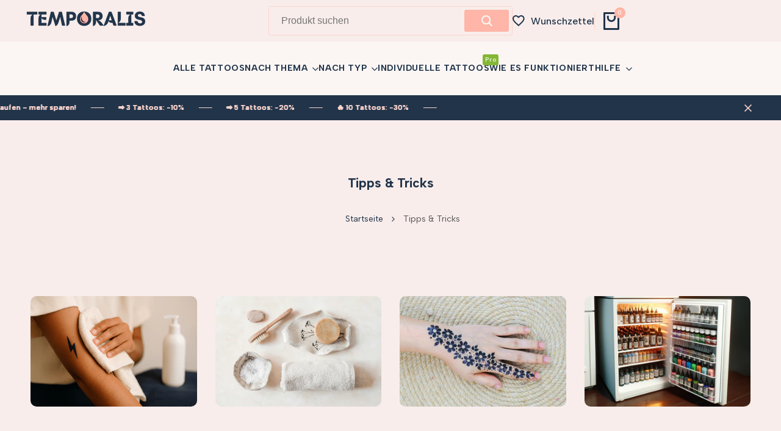

--- FILE ---
content_type: text/html; charset=utf-8
request_url: https://www.temporalis.tattoo/de/blogs/tips-tricks
body_size: 66386
content:
<!doctype html><html class="no-js hdt-pr-img__effect-opacity hdt-badge__shape-round dir--ltr hdt-minimal-products hdt-hidden-products-compare" lang="de" dir="ltr">
  <head><meta charset="utf-8">
    <meta http-equiv="X-UA-Compatible" content="IE=edge">
    <meta name="viewport" content="width=device-width,initial-scale=1">
    <meta name="theme-color" content="">
    <link rel="canonical" href="https://www.temporalis.tattoo/de/blogs/tips-tricks"><link rel="icon" type="image/png" href="//www.temporalis.tattoo/cdn/shop/files/Logo_Temporalis_Small_1f64fd8c-45e8-44fa-92fb-4b2f72135af9.svg?crop=center&height=32&v=1722318898&width=32">
      <link rel="apple-touch-icon" href="//www.temporalis.tattoo/cdn/shop/files/Logo_Temporalis_Small_1f64fd8c-45e8-44fa-92fb-4b2f72135af9.svg?crop=center&height=48&v=1722318898&width=48"><title>
      Expertentipps und Tricks für perfekte temporäre Tattoos | Temporalis
</title><meta name="description" content="Entdecken Sie unsere Expertentipps und praktischen Hinweise für eindrucksvolle temporäre Tattoos. Lernen Sie die besten Techniken kennen und finden Sie Inspiration für Ihr nächstes Motiv.">
<!-- /snippets/social-meta-tags.liquid -->

<meta property="og:site_name" content="Temporalis">
<meta property="og:url" content="https://www.temporalis.tattoo/de/blogs/tips-tricks">
<meta property="og:title" content="Expertentipps und Tricks für perfekte temporäre Tattoos | Temporalis">
<meta property="og:type" content="website">
<meta property="og:description" content="Entdecken Sie unsere Expertentipps und praktischen Hinweise für eindrucksvolle temporäre Tattoos. Lernen Sie die besten Techniken kennen und finden Sie Inspiration für Ihr nächstes Motiv."><meta property="og:image" content="http://www.temporalis.tattoo/cdn/shop/files/10641975.webp?v=1720879796">
  <meta property="og:image:secure_url" content="https://www.temporalis.tattoo/cdn/shop/files/10641975.webp?v=1720879796">
  <meta property="og:image:width" content="1613">
  <meta property="og:image:height" content="1075"><meta name="twitter:card" content="summary_large_image">
<meta name="twitter:title" content="Expertentipps und Tricks für perfekte temporäre Tattoos | Temporalis">
<meta name="twitter:description" content="Entdecken Sie unsere Expertentipps und praktischen Hinweise für eindrucksvolle temporäre Tattoos. Lernen Sie die besten Techniken kennen und finden Sie Inspiration für Ihr nächstes Motiv."><link rel="preconnect" href="https://fonts.googleapis.com">
<link rel="preconnect" href="https://fonts.gstatic.com" crossorigin>
<link href="https://fonts.googleapis.com/css2?family=Albert+Sans:ital,wght@0,100;0,200;0,300;0,400;0,500;0,600;0,700;0,800;0,900;1,100;1,200;1,300;1,400;1,500;1,600;1,700;1,800;1,900&family=Playfair+Display:ital,wght@0,400;0,500;0,600;0,700;0,800;0,900;1,400;1,500;1,600;1,700;1,800;1,900&family=Poppins:ital,wght@0,100;0,200;0,300;0,400;0,500;0,600;0,700;0,800;0,900;1,100;1,200;1,300;1,400;1,500;1,600;1,700;1,800;1,900&display=swap" rel="stylesheet">
<style data-shopify>:root {--aspect-ratiocus1:0.716;--scrollbar-w: 0px;/* Spacing */--spacing-0-2: 0.2rem; /* 2px */--spacing-0-4: 0.4rem; /* 4px */--spacing-0-6: 0.6rem; /* 6px */--spacing-0-8: 0.8rem; /* 8px */--spacing-1: 1rem; /* 10px */--spacing-1-2: 1.2rem; /* 12px */--spacing-1-4: 1.4rem; /* 14px */--spacing-1-6: 1.6rem; /* 16px */--spacing-1-8: 1.8rem; /* 18px */--spacing-2: 2rem; /* 20px */--spacing-2-2: 2.2rem; /* 22px */--spacing-2-4: 2.4rem; /* 24px */--spacing-2-6: 2.6rem; /* 26px */--spacing-2-8: 2.8rem; /* 28px */--spacing-3: 3rem; /* 30px */--spacing-3-2: 3.2rem; /* 32px */--spacing-3-4: 3.4rem; /* 34px */--spacing-3-6: 3.6rem; /* 36px */--spacing-3-8: 3.8rem; /* 38px */--spacing-4: 4rem; /* 40px */--spacing-4-2: 4.2rem; /* 42px */--spacing-4-4: 4.4rem; /* 44px */--spacing-4-8: 4.8rem; /* 48px */--spacing-5: 5rem; /* 50px */--spacing-5-6: 5.6rem; /* 56px */--spacing-6: 6rem; /* 60px */--spacing-6-4: 6.4rem; /* 64px */--spacing-7: 7rem; /* 70px */--spacing-7-2: 7.2rem; /* 72px */--spacing-8: 8rem; /* 80px */--spacing-9: 9rem; /* 90px */--spacing-10: 10rem; /* 100px *//* Colors */--color-base-background: 248 237 235;--color-base-text: 33 52 74;--color-accent: 255 181 167;--color-accent-secondary: 0 0 0;--color-focus: 252 213 206;--payment-terms-background-color: rgb(248 237 235);/* Product badge colors */--color-on-sale-badge-background: 252 87 50;--color-on-sale-badge-text: 255 255 255;--color-new-badge-background: 67 142 68;--color-new-badge-text: 255 255 255;--color-sold-out-badge-background: 255 255 255;--color-sold-out-badge-text: 0 0 0;--color-pre-order-badge-background: 224 178 82;--color-pre-order-badge-text: 0 0 0;--color-custom-badge-background: 131 183 53;--color-custom-badge-text: 255 255 255;/* Notices colors */--color-tooltip-background: 56 56 56;--color-tooltip-text: 255 255 255;--color-success-background: 232 240 233;--color-success-text: 66 132 69;--color-warning-background: 251 246 234;--color-warning-text: 224 178 82;--color-error-background: 253 224 228;--color-error-text: 235 0 27;--font-body-family: 'Albert Sans', sans-serif;--font-body-style: normal;--font-body-weight: 400;--font-body-weight-bold: 700;--font-heading-family: 'Albert Sans', sans-serif;--font-heading-style: normal;--font-heading-weight: 400;--font-body-line-height: 1.6;--font-body-spacing: 0.0em;--font-heading-scale: 1.0;--font-heading-line-height: 1.2;--font-heading-spacing: 0.0em;--button-line-height: 1.2;/* Font sizes */--text-xs: 1.0rem;--text-sm: 1.2rem;--text-base: 1.4rem;--text-lg: 1.6rem;--text-xl: 1.8rem;--text-2xl: 2.0rem;--text-4xl: 2.2rem;--text-6xl: 2.4rem;--text-8xl: 2.6rem;--text-10xl: 2.8rem;--text-12xl: 3.0rem;/* Font Weight */--font-light: 300;--font-normal: 400;--font-medium: 500;--font-semibold: 600;--font-bold: 700;--font-extrabold: 800;--font-black: 900;--spacing-x: 15px;--spacing-y: 15px;--container-max-width: 144rem;--container-max-width-padding-lg: 154rem;--container-max-width-padding-md: 150rem;--container-width-margin: 0rem;--spacing-sections-desktop: 0px;--spacing-sections-mobile: 0px;/* Border Radius */--rounded-2xs: 0.16666666666666666rem;--rounded-xs: 0.25rem;--rounded-sm: 0.5rem;--rounded: 1.0rem;--rounded-lg: 2.0rem;--rounded-full: 9999px;--rounded-button: 0.3rem;--rounded-input: 0.3rem;--rounded-product-card: 1.0rem;--rounded-product-media: 1.0rem;--rounded-collection-card: 1.0rem;--rounded-blog-card: 1.0rem;--padding-block-input: var(--spacing-0-6);--padding-inline-input: var(--spacing-1);--height-input: var(--spacing-4-2);--cursor-zoom-in-icon: url(//www.temporalis.tattoo/cdn/shop/t/27/assets/cursor-zoom-in.svg?v=88807523373575012131724146172);--cursor-close-icon: url(//www.temporalis.tattoo/cdn/shop/t/27/assets/cursor-close.svg?v=47636334999695629861724146172);/* RTL support */--value-logical-flip: 1;--value-origin-start: left;--value-origin-end: right;}/* Color schemes */[color-scheme="scheme-1"] {--color-background: 255 255 255;--gradient-background: #ffffff;--color-background2: 242 242 242;--color-foreground: 0 0 0;--color-foreground2: 84 84 84;--color-button: 0 0 0;--color-button-text: 255 255 255;--color-button-border: 0 0 0;--color-secondary-button: 255 255 255;--color-secondary-button-bg: 255 255 255;--color-secondary-button-text: 0 0 0;--color-link: 0 0 0;--color-line-border: 235 235 235;--color-overlay: 0 0 0;--payment-terms-background-color: rgb(255 255 255);/* Product colors */--color-pr-price: 0 0 0;--color-pr-sale-price: 219 18 21;--color-pr-text: 0 0 0;--color-pr-rating: ;/* Input colors */--color-input-primary: 255 255 255;--color-input-secondary: 144 144 144;}[color-scheme="scheme-2"] {--color-background: 255 255 255;--gradient-background: #ffffff;--color-background2: 255 255 255;--color-foreground: 0 0 0;--color-foreground2: 84 84 84;--color-button: 255 255 255;--color-button-text: 0 0 0;--color-button-border: 235 235 235;--color-secondary-button: 255 255 255;--color-secondary-button-bg: 255 255 255;--color-secondary-button-text: 0 0 0;--color-link: 0 0 0;--color-line-border: 236 236 236;--color-overlay: 0 0 0;--payment-terms-background-color: rgb(255 255 255);/* Product colors */--color-pr-price: 0 0 0;--color-pr-sale-price: 219 18 21;--color-pr-text: 0 0 0;--color-pr-rating: ;/* Input colors */--color-input-primary: 255 255 255;--color-input-secondary: 0 0 0;}[color-scheme="scheme-3"] {--color-background: 255 255 255;--gradient-background: #ffffff;--color-background2: 255 255 255;--color-foreground: 0 0 0;--color-foreground2: 0 0 0;--color-button: 242 242 242;--color-button-text: 0 0 0;--color-button-border: 242 242 242;--color-secondary-button: 255 255 255;--color-secondary-button-bg: 255 255 255;--color-secondary-button-text: 0 0 0;--color-link: 0 0 0;--color-line-border: 238 238 238;--color-overlay: 0 0 0;--payment-terms-background-color: rgb(255 255 255);/* Product colors */--color-pr-price: 0 0 0;--color-pr-sale-price: 219 18 21;--color-pr-text: 0 0 0;--color-pr-rating: ;/* Input colors */--color-input-primary: 255 255 255;--color-input-secondary: 0 0 0;}[color-scheme="scheme-4"] {--color-background: 245 245 245;--gradient-background: #f5f5f5;--color-background2: 255 255 255;--color-foreground: 0 0 0;--color-foreground2: 84 84 84;--color-button: 0 0 0;--color-button-text: 255 255 255;--color-button-border: 0 0 0;--color-secondary-button: 245 245 245;--color-secondary-button-bg: 255 255 255;--color-secondary-button-text: 0 0 0;--color-link: 0 0 0;--color-line-border: 235 235 235;--color-overlay: 0 0 0;--payment-terms-background-color: rgb(245 245 245);/* Product colors */--color-pr-price: 0 0 0;--color-pr-sale-price: 219 18 21;--color-pr-text: 0 0 0;--color-pr-rating: ;/* Input colors */--color-input-primary: 255 255 255;--color-input-secondary: 144 144 144;}[color-scheme="scheme-5"] {--color-background: 251 247 240;--gradient-background: #fbf7f0;--color-background2: 251 247 240;--color-foreground: 0 0 0;--color-foreground2: 69 83 94;--color-button: 0 0 0;--color-button-text: 255 255 255;--color-button-border: 0 0 0;--color-secondary-button: 251 247 240;--color-secondary-button-bg: 255 255 255;--color-secondary-button-text: 0 0 0;--color-link: 0 0 0;--color-line-border: 0 0 0;--color-overlay: 0 0 0;--payment-terms-background-color: rgb(251 247 240);/* Product colors */--color-pr-price: 0 0 0;--color-pr-sale-price: 219 18 21;--color-pr-text: 0 0 0;--color-pr-rating: ;/* Input colors */--color-input-primary: 255 255 255;--color-input-secondary: 104 104 104;}[color-scheme="scheme-67a7ca9f-3333-4245-b79f-2e9849d7e615"] {--color-background: 0 0 0;--gradient-background: #000000;--color-background2: 68 68 68;--color-foreground: 255 255 255;--color-foreground2: 231 231 231;--color-button: 255 255 255;--color-button-text: 0 0 0;--color-button-border: 255 255 255;--color-secondary-button: 0 0 0;--color-secondary-button-bg: 0 0 0;--color-secondary-button-text: 235 235 235;--color-link: 235 235 235;--color-line-border: 68 68 68;--color-overlay: 0 0 0;--payment-terms-background-color: rgb(0 0 0);/* Product colors */--color-pr-price: 255 255 255;--color-pr-sale-price: 219 18 21;--color-pr-text: 255 255 255;--color-pr-rating: ;/* Input colors */--color-input-primary: 255 255 255;--color-input-secondary: 144 144 144;}[color-scheme="scheme-c21688ce-50dc-4168-89ce-9c50fb34da15"] {--color-background: 255 255 255;--gradient-background: #ffffff;--color-background2: 255 255 255;--color-foreground: 0 0 0;--color-foreground2: 84 84 84;--color-button: 0 0 0;--color-button-text: 255 255 255;--color-button-border: 0 0 0;--color-secondary-button: 255 255 255;--color-secondary-button-bg: 255 255 255;--color-secondary-button-text: 0 0 0;--color-link: 0 0 0;--color-line-border: 235 235 235;--color-overlay: 0 0 0;--payment-terms-background-color: rgb(255 255 255);/* Product colors */--color-pr-price: 0 0 0;--color-pr-sale-price: 219 18 21;--color-pr-text: 0 0 0;--color-pr-rating: ;/* Input colors */--color-input-primary: 255 255 255;--color-input-secondary: 144 144 144;}[color-scheme="scheme-33"] {--color-background: 255 255 255;--gradient-background: #ffffff;--color-background2: 255 255 255;--color-foreground: 0 0 0;--color-foreground2: 157 157 157;--color-button: 255 255 255;--color-button-text: 0 0 0;--color-button-border: 0 0 0;--color-secondary-button: 255 255 255;--color-secondary-button-bg: 255 255 255;--color-secondary-button-text: 0 0 0;--color-link: 0 0 0;--color-line-border: 238 238 238;--color-overlay: 0 0 0;--payment-terms-background-color: rgb(255 255 255);/* Product colors */--color-pr-price: 0 0 0;--color-pr-sale-price: 219 18 21;--color-pr-text: 0 0 0;--color-pr-rating: ;/* Input colors */--color-input-primary: 255 255 255;--color-input-secondary: 104 104 104;}[color-scheme="scheme-44"] {--color-background: 255 255 255;--gradient-background: #ffffff;--color-background2: 255 255 255;--color-foreground: 0 0 0;--color-foreground2: 0 0 0;--color-button: 0 0 0;--color-button-text: 255 255 255;--color-button-border: 0 0 0;--color-secondary-button: 255 255 255;--color-secondary-button-bg: 255 255 255;--color-secondary-button-text: 0 0 0;--color-link: 0 0 0;--color-line-border: 238 238 238;--color-overlay: 0 0 0;--payment-terms-background-color: rgb(255 255 255);/* Product colors */--color-pr-price: 0 0 0;--color-pr-sale-price: 219 18 21;--color-pr-text: 0 0 0;--color-pr-rating: ;/* Input colors */--color-input-primary: 255 255 255;--color-input-secondary: 104 104 104;}[color-scheme="scheme-55"] {--color-background: 255 255 255;--gradient-background: #ffffff;--color-background2: 242 242 242;--color-foreground: 0 0 0;--color-foreground2: 84 84 84;--color-button: 0 0 0;--color-button-text: 255 255 255;--color-button-border: ;--color-secondary-button: 255 255 255;--color-secondary-button-bg: 255 255 255;--color-secondary-button-text: 0 0 0;--color-link: 0 0 0;--color-line-border: 230 230 230;--color-overlay: 0 0 0;--payment-terms-background-color: rgb(255 255 255);/* Product colors */--color-pr-price: 0 0 0;--color-pr-sale-price: 219 18 21;--color-pr-text: 0 0 0;--color-pr-rating: ;/* Input colors */--color-input-primary: 144 144 144;--color-input-secondary: 255 255 255;}[color-scheme="scheme-c2b98733-35e1-4b08-aead-d6e9f1ce6717"] {--color-background: 241 246 230;--gradient-background: #f1f6e6;--color-background2: 255 255 255;--color-foreground: 0 0 0;--color-foreground2: 84 84 84;--color-button: 0 0 0;--color-button-text: 255 255 255;--color-button-border: 0 0 0;--color-secondary-button: 241 246 230;--color-secondary-button-bg: 255 255 255;--color-secondary-button-text: 0 0 0;--color-link: 0 0 0;--color-line-border: 238 238 238;--color-overlay: 255 255 255;--payment-terms-background-color: rgb(241 246 230);/* Product colors */--color-pr-price: 0 0 0;--color-pr-sale-price: 219 18 21;--color-pr-text: 0 0 0;--color-pr-rating: ;/* Input colors */--color-input-primary: 235 235 235;--color-input-secondary: 0 0 0;}[color-scheme="scheme-01fa3ede-51aa-47e3-9cf8-d21e11e23481"] {--color-background: 0 0 0;--gradient-background: #000000;--color-background2: 244 244 244;--color-foreground: 255 255 255;--color-foreground2: 167 167 167;--color-button: 255 255 255;--color-button-text: 0 0 0;--color-button-border: 0 0 0;--color-secondary-button: 0 0 0;--color-secondary-button-bg: 255 255 255;--color-secondary-button-text: 0 0 0;--color-link: 0 0 0;--color-line-border: 235 235 235;--color-overlay: 0 0 0;--payment-terms-background-color: rgb(0 0 0);/* Product colors */--color-pr-price: 0 0 0;--color-pr-sale-price: 219 18 21;--color-pr-text: 0 0 0;--color-pr-rating: ;/* Input colors */--color-input-primary: 255 255 255;--color-input-secondary: 0 0 0;}[color-scheme="scheme-91e767b9-a396-4158-8d0d-89166e88c670"] {--color-background: 248 237 235;--gradient-background: #f8edeb;--color-background2: 251 246 244;--color-foreground: 33 52 74;--color-foreground2: 84 84 84;--color-button: 255 181 167;--color-button-text: 251 246 244;--color-button-border: 255 181 167;--color-secondary-button: 248 237 235;--color-secondary-button-bg: 0 0 0;--color-secondary-button-text: 255 181 167;--color-link: 255 181 167;--color-line-border: 252 213 206;--color-overlay: 33 52 74;--payment-terms-background-color: rgb(248 237 235);/* Product colors */--color-pr-price: 33 52 74;--color-pr-sale-price: 219 18 21;--color-pr-text: 33 52 74;--color-pr-rating: ;/* Input colors */--color-input-primary: 251 246 244;--color-input-secondary: 33 52 74;}[color-scheme="scheme-f37d3ebc-3d55-4c79-b0ef-d9054b21b768"] {--color-background: 255 181 167;--gradient-background: #ffb5a7;--color-background2: 252 213 206;--color-foreground: 33 52 74;--color-foreground2: 248 237 235;--color-button: 33 52 74;--color-button-text: 248 237 235;--color-button-border: 33 52 74;--color-secondary-button: 255 181 167;--color-secondary-button-bg: 255 255 255;--color-secondary-button-text: 33 52 74;--color-link: 33 52 74;--color-line-border: 33 52 74;--color-overlay: 33 52 74;--payment-terms-background-color: rgb(255 181 167);/* Product colors */--color-pr-price: 33 52 74;--color-pr-sale-price: 219 18 21;--color-pr-text: 33 52 74;--color-pr-rating: ;/* Input colors */--color-input-primary: 255 255 255;--color-input-secondary: 144 144 144;}[color-scheme="scheme-369ac44d-a582-4d71-a034-153fdea8b419"] {--color-background: 33 52 74;--gradient-background: #21344a;--color-background2: 249 220 196;--color-foreground: 252 213 206;--color-foreground2: 248 237 235;--color-button: 248 237 235;--color-button-text: 33 52 74;--color-button-border: 248 237 235;--color-secondary-button: 33 52 74;--color-secondary-button-bg: 0 0 0;--color-secondary-button-text: 248 237 235;--color-link: 248 237 235;--color-line-border: 33 52 74;--color-overlay: 0 0 0;--payment-terms-background-color: rgb(33 52 74);/* Product colors */--color-pr-price: 0 0 0;--color-pr-sale-price: 219 18 21;--color-pr-text: 0 0 0;--color-pr-rating: ;/* Input colors */--color-input-primary: 248 237 235;--color-input-secondary: 33 52 74;}[color-scheme="scheme-0b757820-9e24-4da3-904c-908d2d4430fd"] {--color-background: 248 237 235;--gradient-background: #f8edeb;--color-background2: 251 246 244;--color-foreground: 33 52 74;--color-foreground2: 84 84 84;--color-button: 33 52 74;--color-button-text: 251 246 244;--color-button-border: 33 52 74;--color-secondary-button: 248 237 235;--color-secondary-button-bg: 255 255 255;--color-secondary-button-text: 33 52 74;--color-link: 33 52 74;--color-line-border: 255 181 167;--color-overlay: 33 52 74;--payment-terms-background-color: rgb(248 237 235);/* Product colors */--color-pr-price: 33 52 74;--color-pr-sale-price: 219 18 21;--color-pr-text: 33 52 74;--color-pr-rating: ;/* Input colors */--color-input-primary: 251 246 244;--color-input-secondary: 33 52 74;}[color-scheme="scheme-9b020b96-9278-42bb-8975-0aa87bdb12ae"] {--color-background: 78 47 19;--gradient-background: #4e2f13;--color-background2: 242 242 242;--color-foreground: 243 232 211;--color-foreground2: 189 82 54;--color-button: 240 192 168;--color-button-text: 189 82 54;--color-button-border: 223 147 38;--color-secondary-button: 78 47 19;--color-secondary-button-bg: 255 255 255;--color-secondary-button-text: 223 147 38;--color-link: 223 147 38;--color-line-border: 235 235 235;--color-overlay: 0 0 0;--payment-terms-background-color: rgb(78 47 19);/* Product colors */--color-pr-price: 0 0 0;--color-pr-sale-price: 219 18 21;--color-pr-text: 0 0 0;--color-pr-rating: ;/* Input colors */--color-input-primary: 255 255 255;--color-input-secondary: 144 144 144;}[color-scheme="scheme-87a425c1-5ac3-4a5f-a415-5e34ae52caf3"] {--color-background: 223 147 38;--gradient-background: #df9326;--color-background2: 242 242 242;--color-foreground: 243 232 211;--color-foreground2: 189 82 54;--color-button: 0 0 0;--color-button-text: 255 255 255;--color-button-border: 0 0 0;--color-secondary-button: 223 147 38;--color-secondary-button-bg: 255 255 255;--color-secondary-button-text: 0 0 0;--color-link: 0 0 0;--color-line-border: 235 235 235;--color-overlay: 0 0 0;--payment-terms-background-color: rgb(223 147 38);/* Product colors */--color-pr-price: 0 0 0;--color-pr-sale-price: 219 18 21;--color-pr-text: 0 0 0;--color-pr-rating: ;/* Input colors */--color-input-primary: 255 255 255;--color-input-secondary: 144 144 144;}@media screen and (min-width: 768px) {:root {/* Font sizes */--text-xs: 1.0rem;--text-sm: 1.2rem;--text-base: 1.4rem;--text-lg: 1.6rem;--text-xl: 1.8rem;--text-2xl: 2.0rem;--text-4xl: 2.2rem;--text-6xl: 2.4rem;--text-8xl: 2.6rem;--text-10xl: 2.8rem;--text-12xl: 3.0rem;--spacing-x: 30px;--spacing-y: 30px;}}</style>

<link href="//www.temporalis.tattoo/cdn/shop/t/27/assets/base.css?v=42351889541367272311724146172" rel="stylesheet" type="text/css" media="all" />
<link href="//www.temporalis.tattoo/cdn/shop/t/27/assets/theme.css?v=174115363151612298321724146173" rel="stylesheet" type="text/css" media="all" /><script async crossorigin fetchpriority="high" src="/cdn/shopifycloud/importmap-polyfill/es-modules-shim.2.4.0.js"></script>
<script>if (!HTMLScriptElement.supports?.("importmap")) { const importMap = document.createElement('script'); importMap.async = true; importMap.src = "//www.temporalis.tattoo/cdn/shop/t/27/assets/importmap.min.js?v=111504132928535020251724146173"; document.head.appendChild(importMap); }</script>
<script type="importmap">
  {
    "imports": {
      "vendor": "//www.temporalis.tattoo/cdn/shop/t/27/assets/vendor.min.js?v=94278592681068290511724146173",
      "global": "//www.temporalis.tattoo/cdn/shop/t/27/assets/global.min.js?v=82437569642889165211724146173",
      "photoswipe": "//www.temporalis.tattoo/cdn/shop/t/27/assets/es-photoswipe.min.js?v=56831319481966336101724146172",
      "dayjs": "//www.temporalis.tattoo/cdn/shop/t/27/assets/day.min.js?v=105690777647603308301724146172"
    }
  }
</script>
<script type="module" src="//www.temporalis.tattoo/cdn/shop/t/27/assets/vendor.min.js?v=94278592681068290511724146173"></script>
<script type="module" src="//www.temporalis.tattoo/cdn/shop/t/27/assets/global.min.js?v=82437569642889165211724146173"></script><script>window.performance && window.performance.mark && window.performance.mark('shopify.content_for_header.start');</script><meta name="google-site-verification" content="F3KvgWsQ4HU9iaPHI6Nuc87wHARgxNoFDsBiSCzYUGY">
<meta name="facebook-domain-verification" content="ey4n5tlz4x8i4sm3s9p8pp96up3oxc">
<meta id="shopify-digital-wallet" name="shopify-digital-wallet" content="/56304402566/digital_wallets/dialog">
<meta name="shopify-checkout-api-token" content="add08b821df812311d9d9bac097ef79f">
<meta id="in-context-paypal-metadata" data-shop-id="56304402566" data-venmo-supported="false" data-environment="production" data-locale="de_DE" data-paypal-v4="true" data-currency="EUR">
<link rel="alternate" type="application/atom+xml" title="Feed" href="/de/blogs/tips-tricks.atom" />
<script async="async" src="/checkouts/internal/preloads.js?locale=de-FR"></script>
<link rel="preconnect" href="https://shop.app" crossorigin="anonymous">
<script async="async" src="https://shop.app/checkouts/internal/preloads.js?locale=de-FR&shop_id=56304402566" crossorigin="anonymous"></script>
<script id="apple-pay-shop-capabilities" type="application/json">{"shopId":56304402566,"countryCode":"FR","currencyCode":"EUR","merchantCapabilities":["supports3DS"],"merchantId":"gid:\/\/shopify\/Shop\/56304402566","merchantName":"Temporalis","requiredBillingContactFields":["postalAddress","email","phone"],"requiredShippingContactFields":["postalAddress","email","phone"],"shippingType":"shipping","supportedNetworks":["visa","masterCard","amex","maestro"],"total":{"type":"pending","label":"Temporalis","amount":"1.00"},"shopifyPaymentsEnabled":true,"supportsSubscriptions":true}</script>
<script id="shopify-features" type="application/json">{"accessToken":"add08b821df812311d9d9bac097ef79f","betas":["rich-media-storefront-analytics"],"domain":"www.temporalis.tattoo","predictiveSearch":true,"shopId":56304402566,"locale":"de"}</script>
<script>var Shopify = Shopify || {};
Shopify.shop = "prinoox-store.myshopify.com";
Shopify.locale = "de";
Shopify.currency = {"active":"EUR","rate":"1.0"};
Shopify.country = "FR";
Shopify.theme = {"name":"Ecomus (1.7.0 Auto create)","id":127139610758,"schema_name":"Ecomus","schema_version":"1.7.0","theme_store_id":null,"role":"main"};
Shopify.theme.handle = "null";
Shopify.theme.style = {"id":null,"handle":null};
Shopify.cdnHost = "www.temporalis.tattoo/cdn";
Shopify.routes = Shopify.routes || {};
Shopify.routes.root = "/de/";</script>
<script type="module">!function(o){(o.Shopify=o.Shopify||{}).modules=!0}(window);</script>
<script>!function(o){function n(){var o=[];function n(){o.push(Array.prototype.slice.apply(arguments))}return n.q=o,n}var t=o.Shopify=o.Shopify||{};t.loadFeatures=n(),t.autoloadFeatures=n()}(window);</script>
<script>
  window.ShopifyPay = window.ShopifyPay || {};
  window.ShopifyPay.apiHost = "shop.app\/pay";
  window.ShopifyPay.redirectState = null;
</script>
<script id="shop-js-analytics" type="application/json">{"pageType":"blog"}</script>
<script defer="defer" async type="module" src="//www.temporalis.tattoo/cdn/shopifycloud/shop-js/modules/v2/client.init-shop-cart-sync_HUjMWWU5.de.esm.js"></script>
<script defer="defer" async type="module" src="//www.temporalis.tattoo/cdn/shopifycloud/shop-js/modules/v2/chunk.common_QpfDqRK1.esm.js"></script>
<script type="module">
  await import("//www.temporalis.tattoo/cdn/shopifycloud/shop-js/modules/v2/client.init-shop-cart-sync_HUjMWWU5.de.esm.js");
await import("//www.temporalis.tattoo/cdn/shopifycloud/shop-js/modules/v2/chunk.common_QpfDqRK1.esm.js");

  window.Shopify.SignInWithShop?.initShopCartSync?.({"fedCMEnabled":true,"windoidEnabled":true});

</script>
<script>
  window.Shopify = window.Shopify || {};
  if (!window.Shopify.featureAssets) window.Shopify.featureAssets = {};
  window.Shopify.featureAssets['shop-js'] = {"shop-cart-sync":["modules/v2/client.shop-cart-sync_ByUgVWtJ.de.esm.js","modules/v2/chunk.common_QpfDqRK1.esm.js"],"init-fed-cm":["modules/v2/client.init-fed-cm_CVqhkk-1.de.esm.js","modules/v2/chunk.common_QpfDqRK1.esm.js"],"shop-button":["modules/v2/client.shop-button_B0pFlqys.de.esm.js","modules/v2/chunk.common_QpfDqRK1.esm.js"],"shop-cash-offers":["modules/v2/client.shop-cash-offers_CaaeZ5wd.de.esm.js","modules/v2/chunk.common_QpfDqRK1.esm.js","modules/v2/chunk.modal_CS8dP9kO.esm.js"],"init-windoid":["modules/v2/client.init-windoid_B-gyVqfY.de.esm.js","modules/v2/chunk.common_QpfDqRK1.esm.js"],"shop-toast-manager":["modules/v2/client.shop-toast-manager_DgTeluS3.de.esm.js","modules/v2/chunk.common_QpfDqRK1.esm.js"],"init-shop-email-lookup-coordinator":["modules/v2/client.init-shop-email-lookup-coordinator_C5I212n4.de.esm.js","modules/v2/chunk.common_QpfDqRK1.esm.js"],"init-shop-cart-sync":["modules/v2/client.init-shop-cart-sync_HUjMWWU5.de.esm.js","modules/v2/chunk.common_QpfDqRK1.esm.js"],"avatar":["modules/v2/client.avatar_BTnouDA3.de.esm.js"],"pay-button":["modules/v2/client.pay-button_CJaF-UDc.de.esm.js","modules/v2/chunk.common_QpfDqRK1.esm.js"],"init-customer-accounts":["modules/v2/client.init-customer-accounts_BI_wUvuR.de.esm.js","modules/v2/client.shop-login-button_DTPR4l75.de.esm.js","modules/v2/chunk.common_QpfDqRK1.esm.js","modules/v2/chunk.modal_CS8dP9kO.esm.js"],"init-shop-for-new-customer-accounts":["modules/v2/client.init-shop-for-new-customer-accounts_C4qR5Wl-.de.esm.js","modules/v2/client.shop-login-button_DTPR4l75.de.esm.js","modules/v2/chunk.common_QpfDqRK1.esm.js","modules/v2/chunk.modal_CS8dP9kO.esm.js"],"shop-login-button":["modules/v2/client.shop-login-button_DTPR4l75.de.esm.js","modules/v2/chunk.common_QpfDqRK1.esm.js","modules/v2/chunk.modal_CS8dP9kO.esm.js"],"init-customer-accounts-sign-up":["modules/v2/client.init-customer-accounts-sign-up_SG5gYFpP.de.esm.js","modules/v2/client.shop-login-button_DTPR4l75.de.esm.js","modules/v2/chunk.common_QpfDqRK1.esm.js","modules/v2/chunk.modal_CS8dP9kO.esm.js"],"shop-follow-button":["modules/v2/client.shop-follow-button_CmMsyvrH.de.esm.js","modules/v2/chunk.common_QpfDqRK1.esm.js","modules/v2/chunk.modal_CS8dP9kO.esm.js"],"checkout-modal":["modules/v2/client.checkout-modal_tfCxQqrq.de.esm.js","modules/v2/chunk.common_QpfDqRK1.esm.js","modules/v2/chunk.modal_CS8dP9kO.esm.js"],"lead-capture":["modules/v2/client.lead-capture_Ccz5Zm6k.de.esm.js","modules/v2/chunk.common_QpfDqRK1.esm.js","modules/v2/chunk.modal_CS8dP9kO.esm.js"],"shop-login":["modules/v2/client.shop-login_BfivnucW.de.esm.js","modules/v2/chunk.common_QpfDqRK1.esm.js","modules/v2/chunk.modal_CS8dP9kO.esm.js"],"payment-terms":["modules/v2/client.payment-terms_D2Mn0eFV.de.esm.js","modules/v2/chunk.common_QpfDqRK1.esm.js","modules/v2/chunk.modal_CS8dP9kO.esm.js"]};
</script>
<script id="__st">var __st={"a":56304402566,"offset":3600,"reqid":"2b51d6ea-b9fc-474e-9d36-3d6a94ad1d64-1768711857","pageurl":"www.temporalis.tattoo\/de\/blogs\/tips-tricks","s":"blogs-79573549190","u":"9504a4615993","p":"blog","rtyp":"blog","rid":79573549190};</script>
<script>window.ShopifyPaypalV4VisibilityTracking = true;</script>
<script id="captcha-bootstrap">!function(){'use strict';const t='contact',e='account',n='new_comment',o=[[t,t],['blogs',n],['comments',n],[t,'customer']],c=[[e,'customer_login'],[e,'guest_login'],[e,'recover_customer_password'],[e,'create_customer']],r=t=>t.map((([t,e])=>`form[action*='/${t}']:not([data-nocaptcha='true']) input[name='form_type'][value='${e}']`)).join(','),a=t=>()=>t?[...document.querySelectorAll(t)].map((t=>t.form)):[];function s(){const t=[...o],e=r(t);return a(e)}const i='password',u='form_key',d=['recaptcha-v3-token','g-recaptcha-response','h-captcha-response',i],f=()=>{try{return window.sessionStorage}catch{return}},m='__shopify_v',_=t=>t.elements[u];function p(t,e,n=!1){try{const o=window.sessionStorage,c=JSON.parse(o.getItem(e)),{data:r}=function(t){const{data:e,action:n}=t;return t[m]||n?{data:e,action:n}:{data:t,action:n}}(c);for(const[e,n]of Object.entries(r))t.elements[e]&&(t.elements[e].value=n);n&&o.removeItem(e)}catch(o){console.error('form repopulation failed',{error:o})}}const l='form_type',E='cptcha';function T(t){t.dataset[E]=!0}const w=window,h=w.document,L='Shopify',v='ce_forms',y='captcha';let A=!1;((t,e)=>{const n=(g='f06e6c50-85a8-45c8-87d0-21a2b65856fe',I='https://cdn.shopify.com/shopifycloud/storefront-forms-hcaptcha/ce_storefront_forms_captcha_hcaptcha.v1.5.2.iife.js',D={infoText:'Durch hCaptcha geschützt',privacyText:'Datenschutz',termsText:'Allgemeine Geschäftsbedingungen'},(t,e,n)=>{const o=w[L][v],c=o.bindForm;if(c)return c(t,g,e,D).then(n);var r;o.q.push([[t,g,e,D],n]),r=I,A||(h.body.append(Object.assign(h.createElement('script'),{id:'captcha-provider',async:!0,src:r})),A=!0)});var g,I,D;w[L]=w[L]||{},w[L][v]=w[L][v]||{},w[L][v].q=[],w[L][y]=w[L][y]||{},w[L][y].protect=function(t,e){n(t,void 0,e),T(t)},Object.freeze(w[L][y]),function(t,e,n,w,h,L){const[v,y,A,g]=function(t,e,n){const i=e?o:[],u=t?c:[],d=[...i,...u],f=r(d),m=r(i),_=r(d.filter((([t,e])=>n.includes(e))));return[a(f),a(m),a(_),s()]}(w,h,L),I=t=>{const e=t.target;return e instanceof HTMLFormElement?e:e&&e.form},D=t=>v().includes(t);t.addEventListener('submit',(t=>{const e=I(t);if(!e)return;const n=D(e)&&!e.dataset.hcaptchaBound&&!e.dataset.recaptchaBound,o=_(e),c=g().includes(e)&&(!o||!o.value);(n||c)&&t.preventDefault(),c&&!n&&(function(t){try{if(!f())return;!function(t){const e=f();if(!e)return;const n=_(t);if(!n)return;const o=n.value;o&&e.removeItem(o)}(t);const e=Array.from(Array(32),(()=>Math.random().toString(36)[2])).join('');!function(t,e){_(t)||t.append(Object.assign(document.createElement('input'),{type:'hidden',name:u})),t.elements[u].value=e}(t,e),function(t,e){const n=f();if(!n)return;const o=[...t.querySelectorAll(`input[type='${i}']`)].map((({name:t})=>t)),c=[...d,...o],r={};for(const[a,s]of new FormData(t).entries())c.includes(a)||(r[a]=s);n.setItem(e,JSON.stringify({[m]:1,action:t.action,data:r}))}(t,e)}catch(e){console.error('failed to persist form',e)}}(e),e.submit())}));const S=(t,e)=>{t&&!t.dataset[E]&&(n(t,e.some((e=>e===t))),T(t))};for(const o of['focusin','change'])t.addEventListener(o,(t=>{const e=I(t);D(e)&&S(e,y())}));const B=e.get('form_key'),M=e.get(l),P=B&&M;t.addEventListener('DOMContentLoaded',(()=>{const t=y();if(P)for(const e of t)e.elements[l].value===M&&p(e,B);[...new Set([...A(),...v().filter((t=>'true'===t.dataset.shopifyCaptcha))])].forEach((e=>S(e,t)))}))}(h,new URLSearchParams(w.location.search),n,t,e,['guest_login'])})(!0,!0)}();</script>
<script integrity="sha256-4kQ18oKyAcykRKYeNunJcIwy7WH5gtpwJnB7kiuLZ1E=" data-source-attribution="shopify.loadfeatures" defer="defer" src="//www.temporalis.tattoo/cdn/shopifycloud/storefront/assets/storefront/load_feature-a0a9edcb.js" crossorigin="anonymous"></script>
<script crossorigin="anonymous" defer="defer" src="//www.temporalis.tattoo/cdn/shopifycloud/storefront/assets/shopify_pay/storefront-65b4c6d7.js?v=20250812"></script>
<script data-source-attribution="shopify.dynamic_checkout.dynamic.init">var Shopify=Shopify||{};Shopify.PaymentButton=Shopify.PaymentButton||{isStorefrontPortableWallets:!0,init:function(){window.Shopify.PaymentButton.init=function(){};var t=document.createElement("script");t.src="https://www.temporalis.tattoo/cdn/shopifycloud/portable-wallets/latest/portable-wallets.de.js",t.type="module",document.head.appendChild(t)}};
</script>
<script data-source-attribution="shopify.dynamic_checkout.buyer_consent">
  function portableWalletsHideBuyerConsent(e){var t=document.getElementById("shopify-buyer-consent"),n=document.getElementById("shopify-subscription-policy-button");t&&n&&(t.classList.add("hidden"),t.setAttribute("aria-hidden","true"),n.removeEventListener("click",e))}function portableWalletsShowBuyerConsent(e){var t=document.getElementById("shopify-buyer-consent"),n=document.getElementById("shopify-subscription-policy-button");t&&n&&(t.classList.remove("hidden"),t.removeAttribute("aria-hidden"),n.addEventListener("click",e))}window.Shopify?.PaymentButton&&(window.Shopify.PaymentButton.hideBuyerConsent=portableWalletsHideBuyerConsent,window.Shopify.PaymentButton.showBuyerConsent=portableWalletsShowBuyerConsent);
</script>
<script data-source-attribution="shopify.dynamic_checkout.cart.bootstrap">document.addEventListener("DOMContentLoaded",(function(){function t(){return document.querySelector("shopify-accelerated-checkout-cart, shopify-accelerated-checkout")}if(t())Shopify.PaymentButton.init();else{new MutationObserver((function(e,n){t()&&(Shopify.PaymentButton.init(),n.disconnect())})).observe(document.body,{childList:!0,subtree:!0})}}));
</script>
<script id='scb4127' type='text/javascript' async='' src='https://www.temporalis.tattoo/cdn/shopifycloud/privacy-banner/storefront-banner.js'></script><link id="shopify-accelerated-checkout-styles" rel="stylesheet" media="screen" href="https://www.temporalis.tattoo/cdn/shopifycloud/portable-wallets/latest/accelerated-checkout-backwards-compat.css" crossorigin="anonymous">
<style id="shopify-accelerated-checkout-cart">
        #shopify-buyer-consent {
  margin-top: 1em;
  display: inline-block;
  width: 100%;
}

#shopify-buyer-consent.hidden {
  display: none;
}

#shopify-subscription-policy-button {
  background: none;
  border: none;
  padding: 0;
  text-decoration: underline;
  font-size: inherit;
  cursor: pointer;
}

#shopify-subscription-policy-button::before {
  box-shadow: none;
}

      </style>

<script>window.performance && window.performance.mark && window.performance.mark('shopify.content_for_header.end');</script>
<!-- Subdomain redirect - Optimisé pour SEO -->
  

    
  <!-- Hreflang settings / 08-10-2025 last update -->

  
    <link rel="canonical" href="https://www.temporalis.tattoo/de/blogs/tips-tricks" />
    

  
  
  
  
  
  
    
  
  
    
  
    <!-- Version par défaut -->
    <link rel="alternate" href="https://www.temporalis.tattoo/blogs/tips-tricks" hreflang="x-default" />
    
    <!-- Anglais -->
    <link rel="alternate" href="https://www.temporalis.tattoo/blogs/tips-tricks" hreflang="en-GB" />
    <link rel="alternate" href="https://www.temporalis.tattoo/blogs/tips-tricks" hreflang="en-IE" />
    <link rel="alternate" href="https://www.temporalis.tattoo/blogs/tips-tricks" hreflang="en-US" />
    <link rel="alternate" href="https://www.temporalis.tattoo/blogs/tips-tricks" hreflang="en-CA" />

    <!-- Espagnol -->
    <link rel="alternate" href="https://www.temporalis.tattoo/es/blogs/tips-tricks" hreflang="es-ES" />

    <!-- Allemand -->
    <link rel="alternate" href="https://www.temporalis.tattoo/de/blogs/tips-tricks" hreflang="de-DE" />
    <link rel="alternate" href="https://www.temporalis.tattoo/de/blogs/tips-tricks" hreflang="de-AT" />
    <link rel="alternate" href="https://www.temporalis.tattoo/de/blogs/tips-tricks" hreflang="de-CH" />
    <link rel="alternate" href="https://www.temporalis.tattoo/de/blogs/tips-tricks" hreflang="de-BE" />
    <link rel="alternate" href="https://www.temporalis.tattoo/de/blogs/tips-tricks" hreflang="de-LU" />
    <link rel="alternate" href="https://www.temporalis.tattoo/de/blogs/tips-tricks" hreflang="de-LI" />

    <!-- Italien -->
    <link rel="alternate" href="https://www.temporalis.tattoo/it/blogs/tips-tricks" hreflang="it-IT" />
    <link rel="alternate" href="https://www.temporalis.tattoo/it/blogs/tips-tricks" hreflang="it-CH" />
    <link rel="alternate" href="https://www.temporalis.tattoo/it/blogs/tips-tricks" hreflang="it-SM" />
    
    <!-- Portugais -->
    <link rel="alternate" href="https://www.temporalis.tattoo/pt/blogs/tips-tricks" hreflang="pt-PT" />

    <!-- Français -->
    <link rel="alternate" href="https://www.temporalis.tattoo/fr/blogs/tips-tricks" hreflang="fr-FR" />
    <link rel="alternate" href="https://www.temporalis.tattoo/fr/blogs/tips-tricks" hreflang="fr-BE" />
    <link rel="alternate" href="https://www.temporalis.tattoo/fr/blogs/tips-tricks" hreflang="fr-CH" />
    <link rel="alternate" href="https://www.temporalis.tattoo/fr/blogs/tips-tricks" hreflang="fr-LU" />
    <link rel="alternate" href="https://www.temporalis.tattoo/fr/blogs/tips-tricks" hreflang="fr-MC" />
    <link rel="alternate" href="https://www.temporalis.tattoo/fr/blogs/tips-tricks" hreflang="fr-CA" />

    <!-- Néerlandais -->
    <link rel="alternate" href="https://www.temporalis.tattoo/nl/blogs/tips-tricks" hreflang="nl-NL" />
    <link rel="alternate" href="https://www.temporalis.tattoo/nl/blogs/tips-tricks" hreflang="nl-BE" />

    <!-- Suédois -->
    <link rel="alternate" href="https://www.temporalis.tattoo/sv/blogs/tips-tricks" hreflang="sv-SE" />
    <link rel="alternate" href="https://www.temporalis.tattoo/sv/blogs/tips-tricks" hreflang="sv-FI" /> 

    <!-- Danois -->
    <link rel="alternate" href="https://www.temporalis.tattoo/da/blogs/tips-tricks" hreflang="da-DK" /> 
    
    <!-- Polonais -->
    <link rel="alternate" href="https://www.temporalis.tattoo/pl/blogs/tips-tricks" hreflang="pl-PL" /> 
  

    
 <!-- Short Product Title for Categories / 13-10-2025 last update -->

<script>
document.addEventListener('DOMContentLoaded', function () {
  // 0) Réglages
  var FORCE_CAPITALIZE = true;

  // 1) Détection langue: <html lang> prioritaire, sinon préfixe d'URL, fallback en
  var htmlLang = (document.documentElement.getAttribute('lang') || '').slice(0,2).toLowerCase();
  var pathLangMatch = location.pathname.match(/^\/(fr|de|it|es|pt|sv|pl|nl|da|en)\//);
  var lang = ['fr','de','it','es','pt','sv','pl','nl','da','en'].includes(htmlLang) ? htmlLang :
             (pathLangMatch && pathLangMatch[1]) || 'en';

  // 2) Sélecteurs de titres de cards (ajoute/retire au besoin selon ton thème)
  var titleSelectors = [
    '.hdt-card-product .hdt-card-product__title'
  ];

  // 3) Patterns de préfixes/suffixes à retirer par langue (Unicode + d’/d')
  var P = {
    fr: [
      [/^Tatouage\s+(?:éphémère|temporaire)?\s+(?:d’|d'|de|avec\s+)/iu, ''],
      [/^Tatouage\s+(?:éphémère|temporaire)?\s+/iu, ''],
      [/\s+éphémères\s+/iu, ' ']
    ],
    en: [
      [/\s+(?:Temporary|temporary)?\s+(?:Tattoo|tattoo)?\s+/iu, ' '],
      [/\s+(?:Temporary|temporary)?\s+(?:Tattoo|tattoo)?$/iu, ' '],
      [/\s+(?:Temporary|temporary)?\s+/iu, ' ']
    ],
    de: [
      [/^Temporäres\s+/iu, ''],
      [/\s+Tattoo(s)?$/iu, ' '],
      [/\s+Tattoo\s+/iu, ' '],
      [/\s+temporären\s+/iu, ' ']
    ],
    it: [
      [/^Tatuaggio\s+temporaneo\s+(?:d’|d'|con|a|di\s+)/iu, ''],
      [/^Tatuaggio\s+temporaneo\s+/iu, ''],
      [/\s+temporanei\s+/iu, ' ']
    ],
    es: [
      [/^Tatuaje\s+temporal\s+(?:del|de|con\s+)/iu, ''],
      [/^Tatuaje\s+temporal\s+/iu, ''],
      [/\s+temporales\s+/iu, ' ']
    ],
    pt: [
      [/^Tatuagem\s+temporária\s+(?:com|de\s+)/iu, ''],
      [/^Tatuagem\s+temporária\s+/iu, ''],
      [/\s+temporárias\s+/iu, ' ']
    ],
    nl: [
      [/^Tijdelijke\s+(?:tatoeage|tattoo)s?\s+(?:van|met)\s+/iu, ''],
      [/^Tijdelijke\s+(?:tatoeage|tattoo)s?\s+/iu, ''],
      [/^Tijdelijke\s+/iu, '']
    ],
    sv: [
      [/^(?:Temporär|Tillfällig)?\s+tatuering\s+med\s+/iu, ''],
      [/^(?:Temporär|Tillfällig)?\s+tatuering\s+/iu, ''],
      [/^Tillfälligt\s+/iu, '']
    ],
    da: [
      [/^(?:Midlertidig\s+tatovering|Tatovering)\s+(?:med|af)\s+/iu, ''],
      [/^(?:Midlertidig\s+tatovering|Tatovering)\s+/iu, ''],
      [/^Midlertidigt\s+/iu, ''],
      [/^Midlertidig\s+/iu, '']
    ],
    pl: [
      [/^Tatuaż\s+tymczasowy\s+(?:w|z)\s+/iu, ''],
      [/^Tatuaż\s+tymczasowy\s+/iu, ''],
      [/\s+tymczasowy\s+/iu, ' ']
    ]
  };

  function clean(s) {
    return s
      .replace(/^[\s–—\-:|]+/u, '') // séparateurs en tête
      .replace(/\s{2,}/g, ' ')
      .trim();
  }

  // Capitalise la 1re lettre alphabétique (accent/Unicode OK), en gardant guillemets/parenthèses
  function maybeCap(s) {
    if (!FORCE_CAPITALIZE) return s;
    return s.replace(/(\p{L})/u, function(m){ return m.toUpperCase(); });
  }

  function shorten(title) {
    var t = title.trim();
    var patterns = P[lang] || P.en;
    for (var i = 0; i < patterns.length; i++) {
      t = t.replace(patterns[i][0], patterns[i][1]);
    }
    return clean(t);
  }

  function applyShortTitle(el) {
    if (el.dataset.shortified === '1') return;
    var full = (el.textContent || '').trim();
    if (!full) { el.dataset.shortified = '1'; return; }
    var short = shorten(full);
    if (short && short !== full) {
      short = maybeCap(short);
      el.textContent = short;

      // Accessibilité: ajuste aria-label/title si c'est un lien
      var a = el.tagName === 'A' ? el : el.closest('a');
      if (a) {
        a.setAttribute('aria-label', short);
        if (a.hasAttribute('title')) a.setAttribute('title', short);
      }
    }
    el.dataset.shortified = '1';
  }

  function process(root) {
    titleSelectors.forEach(function (sel) {
      root.querySelectorAll(sel).forEach(applyShortTitle);
    });
  }

  // 1re passe
  process(document);

  // Sections Shopify rechargées (customizer, filtres Ajax, etc.)
  document.addEventListener('shopify:section:load', function (e) { process(e.target); });

  // MutationObserver pour contenu injecté (infinite scroll, filtrage dynamique…)
  new MutationObserver(function (muts) {
    muts.forEach(function (m) {
      m.addedNodes.forEach(function (n) {
        if (n.nodeType === 1) process(n);
      });
    });
  }).observe(document.documentElement, { childList: true, subtree: true });
});
</script>


  <!-- BEGIN app block: shopify://apps/ecomrise/blocks/inactive-tab-message-app-embed/acb8bab5-decc-4989-8fb5-41075963cdef --><script type="application/json" id="ecomrise-inactive-tab-message">
  { "message": ["🔥 Nicht vergessen…"],"delay": 1000 }
</script>
<!-- END app block --><!-- BEGIN app block: shopify://apps/ecomrise/blocks/favicon-app-embed/acb8bab5-decc-4989-8fb5-41075963cdef --><script
  type="application/json"
  id="ecomrise-favicon-cart-count"
  data-js='{ "bgColor" : "#34c134", "textColor" : "#fff", "type" : "circle", "animation": "slide", "position" : "down", "cartCount" : 0 }'
  defer="defer"></script>
<!-- END app block --><!-- BEGIN app block: shopify://apps/ecomrise/blocks/app-embed/acb8bab5-decc-4989-8fb5-41075963cdef --><meta id="er-bundle-script" content="https://cdn.shopify.com/extensions/019bcb2a-6fad-7135-8809-0c81442d9b0a/ecomrise-177/assets/product_bundles.js">
<meta id="er-bundle-css" content="https://cdn.shopify.com/extensions/019bcb2a-6fad-7135-8809-0c81442d9b0a/ecomrise-177/assets/product_bundles.css">
<meta id="er-cart-upsell-script" content="https://cdn.shopify.com/extensions/019bcb2a-6fad-7135-8809-0c81442d9b0a/ecomrise-177/assets/cart_upsell.js">
<meta id="er-cart-upsell-css" content="https://cdn.shopify.com/extensions/019bcb2a-6fad-7135-8809-0c81442d9b0a/ecomrise-177/assets/cart_upsell.css">

<script>
	window.EComRise = window.EComRise || {};

	(function() {
		this.enableEmbed = true;
		this.installed_apps = {
			'volume_discounts' :false,
			'product_bundles' :false,
			'cart_upsell' : true,
			'buyx_gety' :true,
			'shoppable_video' :false,
		}
		this.shop = this.shop || {};
		this.shop.analytics =false;
		this.shop.permissions ={"sale_notification_limit":100000,"bundles_limit_order":{"limit":100000,"type":"limit"},"volume_limit_order":{"limit":100000,"type":"limit"}};
		this.shop.plan = 1;
		this.settings = this.settings || {};
		this.settings.baseUrl = '/de';
		this.data = {};this.data.volume_discount = {
				data : [],
				locale: {"discount":"Mengenrabatt","text_atc":"Wählen Sie dieses Angebot","text_min_qty":"Mindestmenge","text_offer":"Rabatt","text_total":"Gesamt","text_off":"Rabatt","text_buy":"Kaufen","text_rule":"Kaufen Sie {quantity} Artikel für {value} Rabatt pro Artikel"}
			};this.money_format = "{{amount_with_comma_separator}} €";
		this.money_with_currency_format = "{{amount_with_comma_separator}} €";
		this.currencyCodeEnabled = true;
		this.formatMoney = function(t, e) {
				const money_format = this.currencyCodeEnabled ? this.money_with_currency_format : this.money_format
				function n(t, e) {
						return void 0 === t ? e : t
				}
				function o(t, e, o, i) {
						if (e = n(e, 2),
						o = n(o, ","),
						i = n(i, "."),
						isNaN(t) || null == t)
								return 0;
						var r = (t = (t / 100).toFixed(e)).split(".");
						return r[0].replace(/(\d)(?=(\d\d\d)+(?!\d))/g, "$1" + o) + (r[1] ? i + r[1] : "")
				}
				"string" == typeof t && (t = t.replace(".", ""));
				var i = ""
				, r = /\{\{\s*(\w+)\s*\}\}/
				, a = e || money_format;
				switch (a.match(r)[1]) {
				case "amount":
						i = o(t, 2);
						break;
				case "amount_no_decimals":
						i = o(t, 0);
						break;
				case "amount_with_comma_separator":
						i = o(t, 2, ".", ",");
						break;
				case "amount_with_space_separator":
						i = o(t, 2, " ", ",");
						break;
				case "amount_with_period_and_space_separator":
						i = o(t, 2, " ", ".");
						break;
				case "amount_no_decimals_with_comma_separator":
						i = o(t, 0, ".", ",");
						break;
				case "amount_no_decimals_with_space_separator":
						i = o(t, 0, " ");
						break;
				case "amount_with_apostrophe_separator":
						i = o(t, 2, "'", ".")
				}
				return a.replace(r, i)
		};
		if(window.Shopify && window.Shopify.designMode && window.top && window.top.opener){
        window.addEventListener("load", function(){
            window.top.opener.postMessage({
                action: "ecomrise:loaded",
            }, "*");
        });
    }}.bind(window.EComRise)());

document.addEventListener('DOMContentLoaded', function() {
	(async function() {
		const scripts = [];
		function addScriptIfEnabled(condition, scriptConfigs) {
				if (condition) {
						scripts.push(...scriptConfigs);
				}
		}if (scripts.length) {
				try {
						const asyncLoad = scripts.map(s => loadScript(s.el.content, s.id, s.type));
						await Promise.all(asyncLoad);
				} catch (error) {
						console.error('Error loading scripts:', error);
				}
		}

		async function loadScript(src, id, type = "script") {
				return new Promise((resolve, reject) => {
						const existingScript = document.getElementById(`${type}${id}`);

						if (existingScript) {
								resolve();
								return;
						}

						const script = document.createElement(type === 'script' ? 'script' : 'link');

						if (type === "script") {
								script.src = src;
								script.type = 'text/javascript';
						} else {
								script.href = src;
								script.rel = "stylesheet";
						}

						script.id = `${type}${id}`;
						script.onerror = (error) => reject(new Error(`Failed to load ${type}: ${src}`));

						if (type === 'script') {
								script.onload = () => {
										replaceEmbeddedBundles();
										resolve();
								};
						} else {
								script.onload = resolve;
						}

						document.head.appendChild(script);
				});
		}

		function replaceEmbeddedBundles() {
				const embeds = document.querySelectorAll(".er-bundle-element-embed");
				embeds.forEach(function (embed) {
						const id = embed.dataset.id;
						if (!id) return;

						const bundle = document.createElement("er-product-bundle");
						bundle.setAttribute("data-bundle-id", id);
						embed.outerHTML = bundle.outerHTML;
				});
		}
		})();})
</script>

<!-- END app block --><!-- BEGIN app block: shopify://apps/ecomrise/blocks/shop-protect-app-embed/acb8bab5-decc-4989-8fb5-41075963cdef --><style data-shopify>img {
      -webkit-user-drag: none;
      user-drag: none;
    }</style><script>
  (function() {

// disable_right_click_img
      document.addEventListener("mousedown", function(event) {
        if ((event.target || event.srcElement).tagName.toLowerCase() === "img") { // Middle-click to open in new tab
          if (event.which == 2) {
            event.preventDefault();
          }
        }
      });
      document.addEventListener("contextmenu", function(event) {
        if ((event.target || event.srcElement).tagName.toLowerCase() === "img") {
          event.preventDefault();
        }
      });

// disable_right_click_bg_img
      document.addEventListener("contextmenu", function(event) {
        if ((event.target || event.srcElement).style.backgroundImage) {
          event.preventDefault();
        }
      });// Drag and drop <img> elements
      const disableDragAndDropT4s = function() {
        document.body.setAttribute("ondragstart", "return false;");
        document.body.setAttribute("ondrop", "return false;");
      };
      if (document.readyState === "complete") {
        disableDragAndDropT4s();
      } else {
        document.addEventListener("DOMContentLoaded", disableDragAndDropT4s);
      }
    }());
</script>
<!-- END app block --><!-- BEGIN app block: shopify://apps/tinyseo/blocks/breadcrumbs-json-ld-embed/0605268f-f7c4-4e95-b560-e43df7d59ae4 --><script type="application/ld+json" id="tinyimg-breadcrumbs-json-ld">
      {
        "@context": "https://schema.org",
        "@type": "BreadcrumbList",
        "itemListElement": [
          {
            "@type": "ListItem",
            "position": 1,
            "item": {
              "@id": "https://www.temporalis.tattoo",
          "name": "Home"
        }
      }
      
      ,{
        "@type": "ListItem",
        "position": 2,
        "item": {
          "@id": "https://www.temporalis.tattoo/de/blogs/tips-tricks",
          "name": "Tipps &amp; Tricks"
        }
      }
      
      ]
    }
  </script>
<!-- END app block --><!-- BEGIN app block: shopify://apps/selecty/blocks/app-embed/a005a4a7-4aa2-4155-9c2b-0ab41acbf99c --><template id="sel-form-template">
  <div id="sel-form" style="display: none;">
    <form method="post" action="/de/localization" id="localization_form" accept-charset="UTF-8" class="shopify-localization-form" enctype="multipart/form-data"><input type="hidden" name="form_type" value="localization" /><input type="hidden" name="utf8" value="✓" /><input type="hidden" name="_method" value="put" /><input type="hidden" name="return_to" value="/de/blogs/tips-tricks" />
      <input type="hidden" name="country_code" value="FR">
      <input type="hidden" name="language_code" value="de">
    </form>
  </div>
</template>


  <script>
    (function () {
      window.$selector = window.$selector || []; // Create empty queue for action (sdk) if user has not created his yet
      // Fetch geodata only for new users
      const wasRedirected = localStorage.getItem('sel-autodetect') === '1';

      if (!wasRedirected) {
        window.selectorConfigGeoData = fetch('/browsing_context_suggestions.json?source=geolocation_recommendation&country[enabled]=true&currency[enabled]=true&language[enabled]=true', {
          method: 'GET',
          mode: 'cors',
          cache: 'default',
          credentials: 'same-origin',
          headers: {
            'Content-Type': 'application/json',
            'Access-Control-Allow-Origin': '*'
          },
          redirect: 'follow',
          referrerPolicy: 'no-referrer',
        });
      }
    })()
  </script>
  <script type="application/json" id="__selectors_json">
    {
    "selectors": 
  [],
    "store": 
  
    {"isBrandingStore":true,"shouldBranding":true}
  
,
    "autodetect": 
  
    {"_id":"6704eee76d3f43150a426265","storeId":56304402566,"design":{"resource":"languages","behavior":"remember","resourceList":["languages"],"type":"modal","scheme":"custom","styles":{"general":"","extra":""},"search":"none","view":"all","short":"none","flagMode":{"icon":"icon","flag":"flag"},"showFlag":true,"canBeClosed":true,"animation":"fade","scale":100,"border":{"radius":{"topLeft":0,"topRight":0,"bottomLeft":0,"bottomRight":0},"width":{"top":1,"right":1,"bottom":1,"left":1},"style":"solid","color":"#20222333"},"secondaryButtonBorder":{"radius":{"topLeft":4,"topRight":4,"bottomLeft":4,"bottomRight":4},"width":{"top":0,"right":0,"bottom":0,"left":0},"style":"solid","color":"#FFB6A8FF"},"primaryButtonBorder":{"radius":{"topLeft":4,"topRight":4,"bottomLeft":4,"bottomRight":4},"width":{"top":2,"right":2,"bottom":2,"left":2},"style":"solid","color":"#FFB6A8FF"},"colors":{"text":{"red":248,"green":237,"blue":235,"alpha":1,"filter":"invert(99%) sepia(10%) saturate(2490%) hue-rotate(296deg) brightness(109%) contrast(106%)"},"accent":{"red":255,"green":182,"blue":168,"alpha":1,"filter":"invert(87%) sepia(85%) saturate(1721%) hue-rotate(292deg) brightness(103%) contrast(101%)"},"background":{"red":33,"green":51,"blue":74,"alpha":1,"filter":"invert(17%) sepia(7%) saturate(3553%) hue-rotate(174deg) brightness(92%) contrast(91%)"}},"typography":{"title":{"fontFamily":"Verdana","fontStyle":"normal","fontWeight":"bold","size":{"value":18,"dimension":"px"}},"default":{"fontFamily":"Verdana","fontStyle":"normal","fontWeight":"normal","size":{"value":14,"dimension":"px"}},"accent":{"fontFamily":"Verdana","fontStyle":"normal","fontWeight":"normal","size":{"value":14,"dimension":"px"}}},"withoutShadowRoot":false,"hideUnavailableResources":false,"position":{"type":"fixed","value":{"horizontal":"center","vertical":"center"}},"sideImage":{"url":"https://cdn.shopify.com/s/files/1/0563/0440/2566/files/pexels-dominika-roseclay-2897914.jpg?v=1713127318","position":"right","file":{"type":"MediaImage","id":"gid://shopify/MediaImage/25894134251654","createdAt":"2024-04-14T17:18:00Z","previewUrl":"https://cdn.shopify.com/s/files/1/0563/0440/2566/files/pexels-dominika-roseclay-2897914_100x100.jpg?v=1713127318","url":"https://cdn.shopify.com/s/files/1/0563/0440/2566/files/pexels-dominika-roseclay-2897914.jpg?v=1713127318","extension":"jpg","filename":"pexels-dominika-roseclay-2897914","width":3648,"height":5472}}},"i18n":{"original":{"languages_currencies":"<p class='adt-content__header'>Are you in the right language and currency?</p><p class='adt-content__text'>Please choose what is more suitable for you.</p>","languages_countries":"<p class='adt-content__header'>Are you in the right place? </p><p class='adt-content__text'>Please select your shipping destination country and preferred language.</p>","languages":"<p class='adt-content__header'>Are you in the right language?</p><p class='adt-content__text'>Please choose what is more suitable for you.</p>","currencies":"<p class='adt-content__header'>Are you in the right currency?</p><p class='adt-content__text'>Please choose what is more suitable for you.</p>","markets":"<p class='adt-content__header'>Are you in the right place?</p><p class='adt-content__text'>Please select your shipping region.</p>","languages_label":"Languages","countries_label":"Countries","currencies_label":"Currencies","markets_label":"Markets","countries":"<p class='adt-content__header'>Are you in the right place?</p><p class='adt-content__text'>Buy from the country of your choice. Remember that we can only ship your order to\naddresses located in the chosen country.</p>","button":"Shop now"},"da":{"languages":"","currencies":"","markets":"","countries":"","languages_currencies":"","languages_countries":"","languages_label":"","currencies_label":"","markets_label":"","countries_label":"","button":""},"nl":{"languages_currencies":"<p class='adt-content__header'>Ben je in de juiste taal en valuta? </p><p class='adt-content__text'>Kies wat voor jou het meest geschikt is.</p>","languages_countries":"<p class='adt-content__header'>Bent u op de juiste plaats? </p><p class='adt-content__text'>Kies het land van bestemming en de taal van je voorkeur.</p>","languages":"<p class='adt-content__header'>Ben je in de juiste taal? </p><p class='adt-content__text'>Kies wat beter bij je past.</p>\n","currencies":"<p class='adt-content__header'>Bent u in de juiste munteenheid? </p><p class='adt-content__text'>Kies de munteenheid die het best bij u past.</p>\n","markets":"<p class='adt-content__header'>Bent u in de juiste plaats? </p><p class='adt-content__text'>Kies uw verzendregio.</p>","languages_label":"Talen","countries_label":"Landen","currencies_label":"Valuta","markets_label":"Markten","countries":"<p class='adt-content__header'>Bent u op de juiste plaats? </p><p class='adt-content__text'>Koop in het land van uw keuze. Vergeet niet dat we je bestelling alleen kunnen verzenden naar adressen in het gekozen land.</p>","button":"Nu winkelen"},"fr":{"languages":"<p class='adt-content__header'>Es-tu dans la bonne langue ?</p><p class='adt-content__text'>Choisis celle qui te convient le mieux.</p>\n","currencies":"<p class='adt-content__header'>Es-tu dans la bonne devise ?</p><p class='adt-content__text'>Sélectionne celle qui te convient.</p>\n","markets":"<p class='adt-content__header'>Es-tu au bon endroit ?</p><p class='adt-content__text'>Sélectionne ta région de livraison.</p>\n","countries":"<p class='adt-content__header'>Es-tu au bon endroit ?</p><p class='adt-content__text'>Achète depuis le pays de ton choix. N'oublie pas que nous ne pouvons expédier ta commande qu'à des adresses situées dans le pays sélectionné.</p>\n","languages_currencies":"<p class='adt-content__header'>Es-tu dans la bonne langue et devise ?</p><p class='adt-content__text'>Choisis ce qui te convient le mieux.</p>\n","languages_countries":"<p class='adt-content__header'>Es-tu au bon endroit ?</p><p class='adt-content__text'>Sélectionne ton pays de livraison et la langue de ton choix.</p>\n","languages_label":"Langues","currencies_label":"Devises","markets_label":"Marchés","countries_label":"Pays","button":"Achète maintenant"},"de":{"languages":"<p class='adt-content__header'>Bist du in der richtigen Sprache?</p><p class='adt-content__text'>Bitte wähle die passende Sprache für dich aus.</p>\n","currencies":"<p class='adt-content__header'>Bist du in der richtigen Währung?</p><p class='adt-content__text'>Bitte wähle die passende Währung für dich aus.</p>\n","markets":"<p class='adt-content__header'>Bist du am richtigen Ort?</p><p class='adt-content__text'>Bitte wähle deine Versandregion aus.</p>\n","countries":"<p class='adt-content__header'>Bist du am richtigen Ort?</p><p class='adt-content__text'>Kaufe aus dem Land deiner Wahl. Denke daran, dass wir deine Bestellung nur an Adressen in dem ausgewählten Land liefern können.</p>\n","languages_currencies":"<p class='adt-content__header'>Bist du in der richtigen Sprache und Währung?</p><p class='adt-content__text'>Bitte wähle die passenden Optionen für dich aus.</p>\n","languages_countries":"<p class='adt-content__header'>Bist du am richtigen Ort?</p><p class='adt-content__text'>Bitte wähle dein Lieferziel und deine bevorzugte Sprache aus.</p>\n","languages_label":"Sprachen","currencies_label":"Währungen","markets_label":"Märkte","countries_label":"Länder","button":"Jetzt einkaufen"},"it":{"languages":"<p class='adt-content__header'>Sei nella lingua giusta?</p><p class='adt-content__text'>Scegli quella più adatta a te.</p>\n","currencies":"<p class='adt-content__header'>La valuta è quella corretta?</p><p class='adt-content__text'>Scegli quella più adatta a te.</p>\n","markets":"<p class='adt-content__header'>Ti trovi nel posto giusto?</p><p class='adt-content__text'>Seleziona la tua regione di spedizione.</p>\n","countries":"<p class='adt-content__header'>Ti trovi nel posto giusto?</p><p class='adt-content__text'>Acquista dal paese che preferisci. Ricorda che possiamo spedire il tuo ordine solo agli indirizzi situati nel paese scelto.</p>\n","languages_currencies":"<p class='adt-content__header'>Lingua e valuta sono corrette?</p><p class='adt-content__text'>Scegli quelle più adatte a te.</p>\n","languages_countries":"<p class='adt-content__header'>Sei nel posto giusto?</p><p class='adt-content__text'>Seleziona il paese di destinazione e la lingua preferita.</p>\n","languages_label":"Lingue","currencies_label":"Valute","markets_label":"Mercati","countries_label":"Paesi","button":"Acquista ora"},"pl":{"languages":"<p class='adt-content__header'>Czy jesteś w odpowiednim języku? </p><p class='adt-content__text'>Wybierz to, co jest dla Ciebie bardziej odpowiednie.</p>","currencies":"<p class='adt-content__header'>Czy jesteś w odpowiedniej walucie? </p><p class='adt-content__text'>Wybierz to, co jest dla Ciebie bardziej odpowiednie.</p>\n","markets":"<p class='adt-content__header'>Czy jesteś we właściwym miejscu? </p><p class='adt-content__text'>Wybierz region wysyłki.</p>","countries":"<p class='adt-content__header'>Czy jesteś we właściwym miejscu? </p><p class='adt-content__text'>Kup z wybranego kraju. Pamiętaj, że możemy wysłać Twoje zamówienie tylko na adresy znajdujące się w wybranym kraju.</p>","languages_currencies":"<p class='adt-content__header'>Właściwy język i waluta? </p><p class='adt-content__text'>Wybierz to, co jest dla Ciebie bardziej odpowiednie.</p>","languages_countries":"<p class='adt-content__header'>Czy jesteś we właściwym miejscu? </p><p class='adt-content__text'>Wybierz kraj docelowy wysyłki i preferowany język.</p>","languages_label":"Języki","currencies_label":"Waluty","markets_label":"Rynki","countries_label":"Kraje","button":"Kup teraz"},"pt-PT":{"languages":"<p class='adt-content__header'>Estás no idioma certo?</p><p class='adt-content__text'>Por favor, escolhe o que for mais adequado para ti.</p>\n","currencies":"<p class='adt-content__header'>Estás na moeda certa?</p><p class='adt-content__text'>Por favor, escolhe a que for mais adequada para ti.</p>\n","markets":"<p class='adt-content__header'>Estás no lugar certo?</p><p class='adt-content__text'>Por favor, seleciona a tua região de envio.</p>\n","countries":"<p class='adt-content__header'>Estás no lugar certo?</p><p class='adt-content__text'>Compra no país da tua escolha. Lembra-te que só podemos enviar a tua encomenda para moradas localizadas no país selecionado.</p>\n","languages_currencies":"<p class='adt-content__header'>Estás no idioma e na moeda certos?</p><p class='adt-content__text'>Por favor, escolhe o que for mais adequado para ti.</p>\n","languages_countries":"<p class='adt-content__header'>Estás no lugar certo?</p><p class='adt-content__text'>Por favor, seleciona o país de destino para envio e o idioma preferido.</p>\n","languages_label":"Idiomas","currencies_label":"Moedas","markets_label":"Mercados","countries_label":"Países","button":"Comprar agora"},"es":{"languages":"<p class='adt-content__header'>¿Estás en el idioma correcto?</p>\n<p class='adt-content__text'>Elige la opción que más te convenga.</p>\n","currencies":"<p class='adt-content__header'>¿Estás usando la moneda correcta?</p>\n<p class='adt-content__text'>Elige la opción que más te convenga.</p>\n","markets":"<p class='adt-content__header'>¿Estás en el lugar correcto?</p>\n<p class='adt-content__text'>Por favor, selecciona tu región de envío.</p>\n","countries":"<p class='adt-content__header'>¿Estás en el lugar correcto?</p>\n<p class='adt-content__text'>Compra desde el país de tu elección. Recuerda que solo podemos enviar tu pedido a direcciones ubicadas en el país seleccionado.</p>\n","languages_currencies":"<p class='adt-content__header'>¿Estás en el idioma y moneda correctos?</p>\n<p class='adt-content__text'>Elige la opción que más te convenga.</p>\n","languages_countries":"<p class='adt-content__header'>¿Estás en el lugar correcto?</p>\n<p class='adt-content__text'>Por favor, selecciona el país de destino de envío y el idioma preferido.</p>\n","languages_label":"Idiomas","currencies_label":"Monedas","markets_label":"Mercados","countries_label":"Países","button":"Comprar ahora"},"sv":{"languages":"<p class='adt-content__header'>Är du på rätt språk?</p><p class='adt-content__text'>Välkomna att välja vad som passar er bäst.</p>","currencies":"<p class='adt-content__header'>Är du i rätt valuta?</p><p class='adt-content__text'>Välj vad som passar dig bäst.</p>","markets":"<p class='adt-content__header'>Är du på rätt plats?</p><p class='adt-content__text'>Välj din fraktregion.</p>","countries":"<p class='adt-content__header'>Är du på rätt plats?</p><p class='adt-content__text'>Köp från det land du väljer. Kom ihåg att vi bara kan skicka din beställning till adresser som finns i det valda landet.</p>","languages_currencies":"<p class='adt-content__header'>Är du på rätt språk och i rätt valuta?</p><p class='adt-content__text'>Välj det som passar dig bäst.</p>","languages_countries":"<p class='adt-content__header'>Är du på rätt plats? </p><p class='adt-content__text'>Välj land för leveransdestination och önskat språk.</p>","languages_label":"språk","currencies_label":"valutor","markets_label":"Marknader","countries_label":"Länder","button":"Handla nu"}},"visibility":[],"status":"published","createdAt":"2024-10-08T08:35:51.875Z","updatedAt":"2024-10-22T05:28:15.539Z","__v":0}
  
,
    "autoRedirect": 
  null
,
    "customResources": 
  [],
    "markets": [{"enabled":true,"locale":"en","countries":["AT","BE","BG","HR","CZ","DK","EE","FI","FR","DE","GR","HU","IS","IE","IT","LV","LI","LT","LU","MC","NL","NO","PL","PT","RO","RS","SK","SI","ES","SE","CH"],"webPresence":{"alternateLocales":["de","it","pt-PT","es","fr","nl","sv","da","pl"],"defaultLocale":"en","subfolderSuffix":null,"domain":{"host":"www.temporalis.tattoo"}},"localCurrencies":true,"curr":{"code":"EUR"},"alternateLocales":["de","it","pt-PT","es","fr","nl","sv","da","pl"],"domain":{"host":"www.temporalis.tattoo"},"name":"Europe","regions":[{"code":"AT"},{"code":"BE"},{"code":"BG"},{"code":"HR"},{"code":"CZ"},{"code":"DK"},{"code":"EE"},{"code":"FI"},{"code":"FR"},{"code":"DE"},{"code":"GR"},{"code":"HU"},{"code":"IS"},{"code":"IE"},{"code":"IT"},{"code":"LV"},{"code":"LI"},{"code":"LT"},{"code":"LU"},{"code":"MC"},{"code":"NL"},{"code":"NO"},{"code":"PL"},{"code":"PT"},{"code":"RO"},{"code":"RS"},{"code":"SK"},{"code":"SI"},{"code":"ES"},{"code":"SE"},{"code":"CH"}],"country":"AT","title":"Europe","host":"www.temporalis.tattoo"},{"enabled":true,"locale":"en","countries":["CA","US"],"webPresence":{"alternateLocales":["de","it","pt-PT","es","fr","nl","sv","da","pl"],"defaultLocale":"en","subfolderSuffix":null,"domain":{"host":"www.temporalis.tattoo"}},"localCurrencies":true,"curr":{"code":"EUR"},"alternateLocales":["de","it","pt-PT","es","fr","nl","sv","da","pl"],"domain":{"host":"www.temporalis.tattoo"},"name":"North America","regions":[{"code":"CA"},{"code":"US"}],"country":"CA","title":"North America","host":"www.temporalis.tattoo"},{"enabled":true,"locale":"en","countries":["GB"],"webPresence":{"alternateLocales":["de","it","pt-PT","es","fr","nl","sv","da","pl"],"defaultLocale":"en","subfolderSuffix":null,"domain":{"host":"www.temporalis.tattoo"}},"localCurrencies":false,"curr":{"code":"EUR"},"alternateLocales":["de","it","pt-PT","es","fr","nl","sv","da","pl"],"domain":{"host":"www.temporalis.tattoo"},"name":"United Kingdom","regions":[{"code":"GB"}],"country":"GB","title":"United Kingdom","host":"www.temporalis.tattoo"}],
    "languages": [{"country":"AT","subfolderSuffix":null,"title":"English","code":"en","alias":"en","endonym":"English","primary":true,"published":true},{"country":"AT","subfolderSuffix":null,"title":"German","code":"de","alias":"de","endonym":"Deutsch","primary":false,"published":true},{"country":"AT","subfolderSuffix":null,"title":"Italian","code":"it","alias":"it","endonym":"Italiano","primary":false,"published":true},{"country":"AT","subfolderSuffix":null,"title":"Portuguese (Portugal)","code":"pt-PT","alias":"pt-PT","endonym":"Português (Portugal)","primary":false,"published":true},{"country":"AT","subfolderSuffix":null,"title":"Spanish","code":"es","alias":"es","endonym":"Español","primary":false,"published":true},{"country":"AT","subfolderSuffix":null,"title":"French","code":"fr","alias":"fr","endonym":"Français","primary":false,"published":true},{"country":"AT","subfolderSuffix":null,"title":"Dutch","code":"nl","alias":"nl","endonym":"Nederlands","primary":false,"published":true},{"country":"AT","subfolderSuffix":null,"title":"Swedish","code":"sv","alias":"sv","endonym":"Svenska","primary":false,"published":true},{"country":"AT","subfolderSuffix":null,"title":"Danish","code":"da","alias":"da","endonym":"Dansk","primary":false,"published":true},{"country":"AT","subfolderSuffix":null,"title":"Polish","code":"pl","alias":"pl","endonym":"Polski","primary":false,"published":true},{"country":"CA","subfolderSuffix":null,"title":"English","code":"en","alias":"en","endonym":"English","primary":true,"published":true},{"country":"CA","subfolderSuffix":null,"title":"German","code":"de","alias":"de","endonym":"Deutsch","primary":false,"published":true},{"country":"CA","subfolderSuffix":null,"title":"Italian","code":"it","alias":"it","endonym":"Italiano","primary":false,"published":true},{"country":"CA","subfolderSuffix":null,"title":"Portuguese (Portugal)","code":"pt-PT","alias":"pt-PT","endonym":"Português (Portugal)","primary":false,"published":true},{"country":"CA","subfolderSuffix":null,"title":"Spanish","code":"es","alias":"es","endonym":"Español","primary":false,"published":true},{"country":"CA","subfolderSuffix":null,"title":"French","code":"fr","alias":"fr","endonym":"Français","primary":false,"published":true},{"country":"CA","subfolderSuffix":null,"title":"Dutch","code":"nl","alias":"nl","endonym":"Nederlands","primary":false,"published":true},{"country":"CA","subfolderSuffix":null,"title":"Swedish","code":"sv","alias":"sv","endonym":"Svenska","primary":false,"published":true},{"country":"CA","subfolderSuffix":null,"title":"Danish","code":"da","alias":"da","endonym":"Dansk","primary":false,"published":true},{"country":"CA","subfolderSuffix":null,"title":"Polish","code":"pl","alias":"pl","endonym":"Polski","primary":false,"published":true},{"country":"GB","subfolderSuffix":null,"title":"English","code":"en","alias":"en","endonym":"English","primary":true,"published":true},{"country":"GB","subfolderSuffix":null,"title":"German","code":"de","alias":"de","endonym":"Deutsch","primary":false,"published":true},{"country":"GB","subfolderSuffix":null,"title":"Italian","code":"it","alias":"it","endonym":"Italiano","primary":false,"published":true},{"country":"GB","subfolderSuffix":null,"title":"Portuguese (Portugal)","code":"pt-PT","alias":"pt-PT","endonym":"Português (Portugal)","primary":false,"published":true},{"country":"GB","subfolderSuffix":null,"title":"Spanish","code":"es","alias":"es","endonym":"Español","primary":false,"published":true},{"country":"GB","subfolderSuffix":null,"title":"French","code":"fr","alias":"fr","endonym":"Français","primary":false,"published":true},{"country":"GB","subfolderSuffix":null,"title":"Dutch","code":"nl","alias":"nl","endonym":"Nederlands","primary":false,"published":true},{"country":"GB","subfolderSuffix":null,"title":"Swedish","code":"sv","alias":"sv","endonym":"Svenska","primary":false,"published":true},{"country":"GB","subfolderSuffix":null,"title":"Danish","code":"da","alias":"da","endonym":"Dansk","primary":false,"published":true},{"country":"GB","subfolderSuffix":null,"title":"Polish","code":"pl","alias":"pl","endonym":"Polski","primary":false,"published":true}],
    "currentMarketLanguages": [{"title":"Englisch","code":"en"},{"title":"Deutsch","code":"de"},{"title":"Italienisch","code":"it"},{"title":"Portugiesisch (Portugal)","code":"pt-PT"},{"title":"Spanisch","code":"es"},{"title":"Französisch","code":"fr"},{"title":"Niederländisch","code":"nl"},{"title":"Schwedisch","code":"sv"},{"title":"Dänisch","code":"da"},{"title":"Polnisch","code":"pl"}],
    "currencies": [{"title":"Euro","code":"EUR","symbol":"€","country":"AT"},{"title":"Bulgarian Lev","code":"BGN","symbol":"лв.","country":"BG"},{"title":"Czech Koruna","code":"CZK","symbol":"Kč","country":"CZ"},{"title":"Danish Krone","code":"DKK","symbol":"kr.","country":"DK"},{"title":"Hungarian Forint","code":"HUF","symbol":"Ft","country":"HU"},{"title":"Icelandic Króna","code":"ISK","symbol":"kr","country":"IS"},{"title":"Swiss Franc","code":"CHF","symbol":"Fr.","country":"LI"},{"title":"Norwegian krone","code":"NOK","symbol":"kr","country":"NO"},{"title":"Polish Złoty","code":"PLN","symbol":"zł","country":"PL"},{"title":"Romanian Leu","code":"RON","symbol":"Lei","country":"RO"},{"title":"Serbian Dinar","code":"RSD","symbol":"РСД","country":"RS"},{"title":"Swedish Krona","code":"SEK","symbol":"kr","country":"SE"},{"title":"Canadian Dollar","code":"CAD","symbol":"$","country":"CA"},{"title":"United States Dollar","code":"USD","symbol":"$","country":"US"}],
    "countries": [{"code":"AT","localCurrencies":true,"currency":{"code":"EUR","enabled":false,"title":"Euro","symbol":"€"},"title":"Austria","primary":true},{"code":"BE","localCurrencies":true,"currency":{"code":"EUR","enabled":false,"title":"Euro","symbol":"€"},"title":"Belgium","primary":false},{"code":"BG","localCurrencies":true,"currency":{"code":"BGN","enabled":false,"title":"Bulgarian Lev","symbol":"лв."},"title":"Bulgaria","primary":false},{"code":"HR","localCurrencies":true,"currency":{"code":"EUR","enabled":false,"title":"Euro","symbol":"€"},"title":"Croatia","primary":false},{"code":"CZ","localCurrencies":true,"currency":{"code":"CZK","enabled":false,"title":"Czech Koruna","symbol":"Kč"},"title":"Czechia","primary":false},{"code":"DK","localCurrencies":true,"currency":{"code":"DKK","enabled":false,"title":"Danish Krone","symbol":"kr."},"title":"Denmark","primary":false},{"code":"EE","localCurrencies":true,"currency":{"code":"EUR","enabled":false,"title":"Euro","symbol":"€"},"title":"Estonia","primary":false},{"code":"FI","localCurrencies":true,"currency":{"code":"EUR","enabled":false,"title":"Euro","symbol":"€"},"title":"Finland","primary":false},{"code":"FR","localCurrencies":true,"currency":{"code":"EUR","enabled":false,"title":"Euro","symbol":"€"},"title":"France","primary":false},{"code":"DE","localCurrencies":true,"currency":{"code":"EUR","enabled":false,"title":"Euro","symbol":"€"},"title":"Germany","primary":false},{"code":"GR","localCurrencies":true,"currency":{"code":"EUR","enabled":false,"title":"Euro","symbol":"€"},"title":"Greece","primary":false},{"code":"HU","localCurrencies":true,"currency":{"code":"HUF","enabled":false,"title":"Hungarian Forint","symbol":"Ft"},"title":"Hungary","primary":false},{"code":"IS","localCurrencies":true,"currency":{"code":"ISK","enabled":false,"title":"Icelandic Króna","symbol":"kr"},"title":"Iceland","primary":false},{"code":"IE","localCurrencies":true,"currency":{"code":"EUR","enabled":false,"title":"Euro","symbol":"€"},"title":"Ireland","primary":false},{"code":"IT","localCurrencies":true,"currency":{"code":"EUR","enabled":false,"title":"Euro","symbol":"€"},"title":"Italy","primary":false},{"code":"LV","localCurrencies":true,"currency":{"code":"EUR","enabled":false,"title":"Euro","symbol":"€"},"title":"Latvia","primary":false},{"code":"LI","localCurrencies":true,"currency":{"code":"CHF","enabled":false,"title":"Swiss Franc","symbol":"Fr."},"title":"Liechtenstein","primary":false},{"code":"LT","localCurrencies":true,"currency":{"code":"EUR","enabled":false,"title":"Euro","symbol":"€"},"title":"Lithuania","primary":false},{"code":"LU","localCurrencies":true,"currency":{"code":"EUR","enabled":false,"title":"Euro","symbol":"€"},"title":"Luxembourg","primary":false},{"code":"MC","localCurrencies":true,"currency":{"code":"EUR","enabled":false,"title":"Euro","symbol":"€"},"title":"Monaco","primary":false},{"code":"NL","localCurrencies":true,"currency":{"code":"EUR","enabled":false,"title":"Euro","symbol":"€"},"title":"Netherlands","primary":false},{"code":"NO","localCurrencies":true,"currency":{"code":"NOK","enabled":false,"title":"Norwegian krone","symbol":"kr"},"title":"Norway","primary":false},{"code":"PL","localCurrencies":true,"currency":{"code":"PLN","enabled":false,"title":"Polish Złoty","symbol":"zł"},"title":"Poland","primary":false},{"code":"PT","localCurrencies":true,"currency":{"code":"EUR","enabled":false,"title":"Euro","symbol":"€"},"title":"Portugal","primary":false},{"code":"RO","localCurrencies":true,"currency":{"code":"RON","enabled":false,"title":"Romanian Leu","symbol":"Lei"},"title":"Romania","primary":false},{"code":"RS","localCurrencies":true,"currency":{"code":"RSD","enabled":false,"title":"Serbian Dinar","symbol":"РСД"},"title":"Serbia","primary":false},{"code":"SK","localCurrencies":true,"currency":{"code":"EUR","enabled":false,"title":"Euro","symbol":"€"},"title":"Slovakia","primary":false},{"code":"SI","localCurrencies":true,"currency":{"code":"EUR","enabled":false,"title":"Euro","symbol":"€"},"title":"Slovenia","primary":false},{"code":"ES","localCurrencies":true,"currency":{"code":"EUR","enabled":false,"title":"Euro","symbol":"€"},"title":"Spain","primary":false},{"code":"SE","localCurrencies":true,"currency":{"code":"SEK","enabled":false,"title":"Swedish Krona","symbol":"kr"},"title":"Sweden","primary":false},{"code":"CH","localCurrencies":true,"currency":{"code":"CHF","enabled":false,"title":"Swiss Franc","symbol":"Fr."},"title":"Switzerland","primary":false},{"code":"CA","localCurrencies":true,"currency":{"code":"CAD","enabled":false,"title":"Canadian Dollar","symbol":"$"},"title":"Canada","primary":false},{"code":"US","localCurrencies":true,"currency":{"code":"USD","enabled":false,"title":"United States Dollar","symbol":"$"},"title":"United States","primary":false},{"code":"GB","localCurrencies":false,"currency":{"code":"EUR","enabled":false,"title":"Euro","symbol":"€"},"title":"United Kingdom","primary":false}],
    "currentCountry": {"title":"Frankreich","code":"FR","currency": {"title": "Euro","code": "EUR","symbol": "€"}},
    "currentLanguage": {
      "title": "Deutsch",
      "code": "de",
      "primary": false
    },
    "currentCurrency": {
      "title": "Euro",
      "code": "EUR",
      "country":"FR",
      "symbol": "€"
    },
    "currentMarket": null,
    "shopDomain":"www.temporalis.tattoo",
    "shopCountry": "FR"
    }
  </script>



  <script src="https://cdn.shopify.com/extensions/019ae986-87b6-760c-8bc6-30c5bebc8610/starter-kit-166/assets/selectors.js" async></script>



<!-- END app block --><!-- BEGIN app block: shopify://apps/judge-me-reviews/blocks/judgeme_core/61ccd3b1-a9f2-4160-9fe9-4fec8413e5d8 --><!-- Start of Judge.me Core -->






<link rel="dns-prefetch" href="https://cdnwidget.judge.me">
<link rel="dns-prefetch" href="https://cdn.judge.me">
<link rel="dns-prefetch" href="https://cdn1.judge.me">
<link rel="dns-prefetch" href="https://api.judge.me">

<script data-cfasync='false' class='jdgm-settings-script'>window.jdgmSettings={"pagination":5,"disable_web_reviews":false,"badge_no_review_text":"Keine Bewertungen","badge_n_reviews_text":"{{ n }} Bewertung/Bewertungen","badge_star_color":"#FC5732","hide_badge_preview_if_no_reviews":true,"badge_hide_text":false,"enforce_center_preview_badge":false,"widget_title":"Kundenbewertungen","widget_open_form_text":"Bewertung schreiben","widget_close_form_text":"Bewertung abbrechen","widget_refresh_page_text":"Seite aktualisieren","widget_summary_text":"Basierend auf {{ number_of_reviews }} Bewertung/Bewertungen","widget_no_review_text":"Schreiben Sie die erste Bewertung","widget_name_field_text":"Anzeigename","widget_verified_name_field_text":"Verifizierter Name (öffentlich)","widget_name_placeholder_text":"Anzeigename","widget_required_field_error_text":"Dieses Feld ist erforderlich.","widget_email_field_text":"E-Mail-Adresse","widget_verified_email_field_text":"Verifizierte E-Mail (privat, kann nicht bearbeitet werden)","widget_email_placeholder_text":"Ihre E-Mail-Adresse","widget_email_field_error_text":"Bitte geben Sie eine gültige E-Mail-Adresse ein.","widget_rating_field_text":"Bewertung","widget_review_title_field_text":"Bewertungstitel","widget_review_title_placeholder_text":"Geben Sie Ihrer Bewertung einen Titel","widget_review_body_field_text":"Bewertungsinhalt","widget_review_body_placeholder_text":"Beginnen Sie hier zu schreiben...","widget_pictures_field_text":"Bild/Video (optional)","widget_submit_review_text":"Bewertung abschicken","widget_submit_verified_review_text":"Verifizierte Bewertung abschicken","widget_submit_success_msg_with_auto_publish":"Vielen Dank! Bitte aktualisieren Sie die Seite in wenigen Momenten, um Ihre Bewertung zu sehen. Sie können Ihre Bewertung entfernen oder bearbeiten, indem Sie sich bei \u003ca href='https://judge.me/login' target='_blank' rel='nofollow noopener'\u003eJudge.me\u003c/a\u003e anmelden","widget_submit_success_msg_no_auto_publish":"Vielen Dank! Ihre Bewertung wird veröffentlicht, sobald sie vom Shop-Administrator genehmigt wurde. Sie können Ihre Bewertung entfernen oder bearbeiten, indem Sie sich bei \u003ca href='https://judge.me/login' target='_blank' rel='nofollow noopener'\u003eJudge.me\u003c/a\u003e anmelden","widget_show_default_reviews_out_of_total_text":"Es werden {{ n_reviews_shown }} von {{ n_reviews }} Bewertungen angezeigt.","widget_show_all_link_text":"Alle anzeigen","widget_show_less_link_text":"Weniger anzeigen","widget_author_said_text":"{{ reviewer_name }} sagte:","widget_days_text":"vor {{ n }} Tag/Tagen","widget_weeks_text":"vor {{ n }} Woche/Wochen","widget_months_text":"vor {{ n }} Monat/Monaten","widget_years_text":"vor {{ n }} Jahr/Jahren","widget_yesterday_text":"Gestern","widget_today_text":"Heute","widget_replied_text":"\u003e\u003e {{ shop_name }} antwortete:","widget_read_more_text":"Mehr lesen","widget_reviewer_name_as_initial":"last_initial","widget_rating_filter_color":"#21344A","widget_rating_filter_see_all_text":"Alle Bewertungen anzeigen","widget_sorting_most_recent_text":"Neueste","widget_sorting_highest_rating_text":"Höchste Bewertung","widget_sorting_lowest_rating_text":"Niedrigste Bewertung","widget_sorting_with_pictures_text":"Nur Bilder","widget_sorting_most_helpful_text":"Hilfreichste","widget_open_question_form_text":"Eine Frage stellen","widget_reviews_subtab_text":"Bewertungen","widget_questions_subtab_text":"Fragen","widget_question_label_text":"Frage","widget_answer_label_text":"Antwort","widget_question_placeholder_text":"Schreiben Sie hier Ihre Frage","widget_submit_question_text":"Frage absenden","widget_question_submit_success_text":"Vielen Dank für Ihre Frage! Wir werden Sie benachrichtigen, sobald sie beantwortet wird.","widget_star_color":"#FC5732","verified_badge_text":"Verifiziert","verified_badge_bg_color":"","verified_badge_text_color":"","verified_badge_placement":"left-of-reviewer-name","widget_review_max_height":"","widget_hide_border":false,"widget_social_share":false,"widget_thumb":false,"widget_review_location_show":true,"widget_location_format":"","all_reviews_include_out_of_store_products":false,"all_reviews_out_of_store_text":"(außerhalb des Shops)","all_reviews_pagination":100,"all_reviews_product_name_prefix_text":"über","enable_review_pictures":true,"enable_question_anwser":false,"widget_theme":"leex","review_date_format":"dd/mm/yyyy","default_sort_method":"most-recent","widget_product_reviews_subtab_text":"Produktbewertungen","widget_shop_reviews_subtab_text":"Shop-Bewertungen","widget_other_products_reviews_text":"Bewertungen für andere Produkte","widget_store_reviews_subtab_text":"Shop-Bewertungen","widget_no_store_reviews_text":"Dieser Shop hat noch keine Bewertungen erhalten","widget_web_restriction_product_reviews_text":"Dieses Produkt hat noch keine Bewertungen erhalten","widget_no_items_text":"Keine Elemente gefunden","widget_show_more_text":"Mehr anzeigen","widget_write_a_store_review_text":"Shop-Bewertung schreiben","widget_other_languages_heading":"Bewertungen in anderen Sprachen","widget_translate_review_text":"Bewertung übersetzen nach {{ language }}","widget_translating_review_text":"Übersetzung läuft...","widget_show_original_translation_text":"Original anzeigen ({{ language }})","widget_translate_review_failed_text":"Bewertung konnte nicht übersetzt werden.","widget_translate_review_retry_text":"Erneut versuchen","widget_translate_review_try_again_later_text":"Versuchen Sie es später noch einmal","show_product_url_for_grouped_product":false,"widget_sorting_pictures_first_text":"Bilder zuerst","show_pictures_on_all_rev_page_mobile":false,"show_pictures_on_all_rev_page_desktop":false,"floating_tab_hide_mobile_install_preference":false,"floating_tab_button_name":"★ Bewertungen","floating_tab_title":"Lassen Sie Kunden für uns sprechen","floating_tab_button_color":"","floating_tab_button_background_color":"","floating_tab_url":"","floating_tab_url_enabled":false,"floating_tab_tab_style":"text","all_reviews_text_badge_text":"Kunden bewerten uns mit {{ shop.metafields.judgeme.all_reviews_rating | round: 1 }}/5 basierend auf {{ shop.metafields.judgeme.all_reviews_count }} Bewertungen.","all_reviews_text_badge_text_branded_style":"{{ shop.metafields.judgeme.all_reviews_rating | round: 1 }} von 5 Sternen basierend auf {{ shop.metafields.judgeme.all_reviews_count }} Bewertungen","is_all_reviews_text_badge_a_link":true,"show_stars_for_all_reviews_text_badge":false,"all_reviews_text_badge_url":"/pages/reviews","all_reviews_text_style":"branded","all_reviews_text_color_style":"custom","all_reviews_text_color":"#21344A","all_reviews_text_show_jm_brand":true,"featured_carousel_show_header":false,"featured_carousel_title":"Lassen Sie Kunden für uns sprechen","testimonials_carousel_title":"Kunden sagen uns","videos_carousel_title":"Echte Kunden-Geschichten","cards_carousel_title":"Kunden sagen uns","featured_carousel_count_text":"aus {{ n }} Bewertungen","featured_carousel_add_link_to_all_reviews_page":false,"featured_carousel_url":"","featured_carousel_show_images":true,"featured_carousel_autoslide_interval":5,"featured_carousel_arrows_on_the_sides":true,"featured_carousel_height":250,"featured_carousel_width":80,"featured_carousel_image_size":0,"featured_carousel_image_height":250,"featured_carousel_arrow_color":"#eeeeee","verified_count_badge_style":"branded","verified_count_badge_orientation":"vertical","verified_count_badge_color_style":"judgeme_brand_color","verified_count_badge_color":"#108474","is_verified_count_badge_a_link":false,"verified_count_badge_url":"","verified_count_badge_show_jm_brand":true,"widget_rating_preset_default":5,"widget_first_sub_tab":"product-reviews","widget_show_histogram":true,"widget_histogram_use_custom_color":true,"widget_pagination_use_custom_color":true,"widget_star_use_custom_color":true,"widget_verified_badge_use_custom_color":false,"widget_write_review_use_custom_color":false,"picture_reminder_submit_button":"Bilder hochladen","enable_review_videos":true,"mute_video_by_default":true,"widget_sorting_videos_first_text":"Videos zuerst","widget_review_pending_text":"Ausstehend","featured_carousel_items_for_large_screen":4,"social_share_options_order":"Facebook,Twitter","remove_microdata_snippet":false,"disable_json_ld":false,"enable_json_ld_products":false,"preview_badge_show_question_text":false,"preview_badge_no_question_text":"Keine Fragen","preview_badge_n_question_text":"{{ number_of_questions }} Frage/Fragen","qa_badge_show_icon":false,"qa_badge_position":"same-row","remove_judgeme_branding":false,"widget_add_search_bar":false,"widget_search_bar_placeholder":"Suchen","widget_sorting_verified_only_text":"Nur verifizierte","featured_carousel_theme":"default","featured_carousel_show_rating":true,"featured_carousel_show_title":true,"featured_carousel_show_body":true,"featured_carousel_show_date":false,"featured_carousel_show_reviewer":true,"featured_carousel_show_product":true,"featured_carousel_header_background_color":"#108474","featured_carousel_header_text_color":"#ffffff","featured_carousel_name_product_separator":"reviewed","featured_carousel_full_star_background":"#108474","featured_carousel_empty_star_background":"#dadada","featured_carousel_vertical_theme_background":"#f9fafb","featured_carousel_verified_badge_enable":false,"featured_carousel_verified_badge_color":"#108474","featured_carousel_border_style":"round","featured_carousel_review_line_length_limit":3,"featured_carousel_more_reviews_button_text":"Mehr Bewertungen lesen","featured_carousel_view_product_button_text":"Produkt ansehen","all_reviews_page_load_reviews_on":"scroll","all_reviews_page_load_more_text":"Mehr Bewertungen laden","disable_fb_tab_reviews":false,"enable_ajax_cdn_cache":false,"widget_advanced_speed_features":5,"widget_public_name_text":"wird öffentlich angezeigt wie","default_reviewer_name":"John Smith","default_reviewer_name_has_non_latin":true,"widget_reviewer_anonymous":"Anonym","medals_widget_title":"Judge.me Bewertungsmedaillen","medals_widget_background_color":"#f9fafb","medals_widget_position":"footer_all_pages","medals_widget_border_color":"#f9fafb","medals_widget_verified_text_position":"left","medals_widget_use_monochromatic_version":false,"medals_widget_elements_color":"#108474","show_reviewer_avatar":true,"widget_invalid_yt_video_url_error_text":"Keine YouTube-Video-URL","widget_max_length_field_error_text":"Bitte geben Sie nicht mehr als {0} Zeichen ein.","widget_show_country_flag":false,"widget_show_collected_via_shop_app":true,"widget_verified_by_shop_badge_style":"light","widget_verified_by_shop_text":"Verifiziert vom Shop","widget_show_photo_gallery":true,"widget_load_with_code_splitting":true,"widget_ugc_install_preference":false,"widget_ugc_title":"Von uns hergestellt, von Ihnen geteilt","widget_ugc_subtitle":"Markieren Sie uns, um Ihr Bild auf unserer Seite zu sehen","widget_ugc_arrows_color":"#ffffff","widget_ugc_primary_button_text":"Jetzt kaufen","widget_ugc_primary_button_background_color":"#108474","widget_ugc_primary_button_text_color":"#ffffff","widget_ugc_primary_button_border_width":"0","widget_ugc_primary_button_border_style":"none","widget_ugc_primary_button_border_color":"#108474","widget_ugc_primary_button_border_radius":"25","widget_ugc_secondary_button_text":"Mehr laden","widget_ugc_secondary_button_background_color":"#ffffff","widget_ugc_secondary_button_text_color":"#108474","widget_ugc_secondary_button_border_width":"2","widget_ugc_secondary_button_border_style":"solid","widget_ugc_secondary_button_border_color":"#108474","widget_ugc_secondary_button_border_radius":"25","widget_ugc_reviews_button_text":"Bewertungen ansehen","widget_ugc_reviews_button_background_color":"#ffffff","widget_ugc_reviews_button_text_color":"#108474","widget_ugc_reviews_button_border_width":"2","widget_ugc_reviews_button_border_style":"solid","widget_ugc_reviews_button_border_color":"#108474","widget_ugc_reviews_button_border_radius":"25","widget_ugc_reviews_button_link_to":"judgeme-reviews-page","widget_ugc_show_post_date":true,"widget_ugc_max_width":"800","widget_rating_metafield_value_type":true,"widget_primary_color":"#21344A","widget_enable_secondary_color":true,"widget_secondary_color":"#F8EDEB","widget_summary_average_rating_text":"{{ average_rating }} von 5","widget_media_grid_title":"Kundenfotos \u0026 -videos","widget_media_grid_see_more_text":"Mehr sehen","widget_round_style":false,"widget_show_product_medals":true,"widget_verified_by_judgeme_text":"Verifiziert von Judge.me","widget_show_store_medals":true,"widget_verified_by_judgeme_text_in_store_medals":"Verifiziert von Judge.me","widget_media_field_exceed_quantity_message":"Entschuldigung, wir können nur {{ max_media }} für eine Bewertung akzeptieren.","widget_media_field_exceed_limit_message":"{{ file_name }} ist zu groß, bitte wählen Sie ein {{ media_type }} kleiner als {{ size_limit }}MB.","widget_review_submitted_text":"Bewertung abgesendet!","widget_question_submitted_text":"Frage abgesendet!","widget_close_form_text_question":"Abbrechen","widget_write_your_answer_here_text":"Schreiben Sie hier Ihre Antwort","widget_enabled_branded_link":true,"widget_show_collected_by_judgeme":true,"widget_reviewer_name_color":"","widget_write_review_text_color":"","widget_write_review_bg_color":"","widget_collected_by_judgeme_text":"gesammelt von Judge.me","widget_pagination_type":"standard","widget_load_more_text":"Mehr laden","widget_load_more_color":"#21344A","widget_full_review_text":"Vollständige Bewertung","widget_read_more_reviews_text":"Mehr Bewertungen lesen","widget_read_questions_text":"Fragen lesen","widget_questions_and_answers_text":"Fragen \u0026 Antworten","widget_verified_by_text":"Verifiziert von","widget_verified_text":"Verifiziert","widget_number_of_reviews_text":"{{ number_of_reviews }} Bewertungen","widget_back_button_text":"Zurück","widget_next_button_text":"Weiter","widget_custom_forms_filter_button":"Filter","custom_forms_style":"horizontal","widget_show_review_information":false,"how_reviews_are_collected":"Wie werden Bewertungen gesammelt?","widget_show_review_keywords":false,"widget_gdpr_statement":"Wie wir Ihre Daten verwenden: Wir kontaktieren Sie nur bezüglich der von Ihnen abgegebenen Bewertung und nur, wenn nötig. Durch das Absenden Ihrer Bewertung stimmen Sie den \u003ca href='https://judge.me/terms' target='_blank' rel='nofollow noopener'\u003eNutzungsbedingungen\u003c/a\u003e, der \u003ca href='https://judge.me/privacy' target='_blank' rel='nofollow noopener'\u003eDatenschutzrichtlinie\u003c/a\u003e und den \u003ca href='https://judge.me/content-policy' target='_blank' rel='nofollow noopener'\u003eInhaltsrichtlinien\u003c/a\u003e von Judge.me zu.","widget_multilingual_sorting_enabled":false,"widget_translate_review_content_enabled":false,"widget_translate_review_content_method":"manual","popup_widget_review_selection":"automatically_with_pictures","popup_widget_round_border_style":true,"popup_widget_show_title":true,"popup_widget_show_body":true,"popup_widget_show_reviewer":false,"popup_widget_show_product":true,"popup_widget_show_pictures":true,"popup_widget_use_review_picture":true,"popup_widget_show_on_home_page":true,"popup_widget_show_on_product_page":true,"popup_widget_show_on_collection_page":true,"popup_widget_show_on_cart_page":true,"popup_widget_position":"bottom_left","popup_widget_first_review_delay":5,"popup_widget_duration":5,"popup_widget_interval":5,"popup_widget_review_count":5,"popup_widget_hide_on_mobile":true,"review_snippet_widget_round_border_style":true,"review_snippet_widget_card_color":"#FFFFFF","review_snippet_widget_slider_arrows_background_color":"#FFFFFF","review_snippet_widget_slider_arrows_color":"#000000","review_snippet_widget_star_color":"#108474","show_product_variant":false,"all_reviews_product_variant_label_text":"Variante: ","widget_show_verified_branding":true,"widget_ai_summary_title":"Kunden sagen","widget_ai_summary_disclaimer":"KI-gestützte Bewertungszusammenfassung basierend auf aktuellen Kundenbewertungen","widget_show_ai_summary":false,"widget_show_ai_summary_bg":false,"widget_show_review_title_input":true,"redirect_reviewers_invited_via_email":"review_widget","request_store_review_after_product_review":true,"request_review_other_products_in_order":true,"review_form_color_scheme":"default","review_form_corner_style":"square","review_form_star_color":{},"review_form_text_color":"#333333","review_form_background_color":"#ffffff","review_form_field_background_color":"#fafafa","review_form_button_color":{},"review_form_button_text_color":"#ffffff","review_form_modal_overlay_color":"#000000","review_content_screen_title_text":"Wie würden Sie dieses Produkt bewerten?","review_content_introduction_text":"Wir würden uns freuen, wenn Sie etwas über Ihre Erfahrung teilen würden.","store_review_form_title_text":"Wie würden Sie diesen Shop bewerten?","store_review_form_introduction_text":"Wir würden uns freuen, wenn Sie etwas über Ihre Erfahrung teilen würden.","show_review_guidance_text":true,"one_star_review_guidance_text":"Schlecht","five_star_review_guidance_text":"Großartig","customer_information_screen_title_text":"Über Sie","customer_information_introduction_text":"Bitte teilen Sie uns mehr über sich mit.","custom_questions_screen_title_text":"Ihre Erfahrung im Detail","custom_questions_introduction_text":"Hier sind einige Fragen, die uns helfen, mehr über Ihre Erfahrung zu verstehen.","review_submitted_screen_title_text":"Vielen Dank für Ihre Bewertung!","review_submitted_screen_thank_you_text":"Wir verarbeiten sie und sie wird bald im Shop erscheinen.","review_submitted_screen_email_verification_text":"Bitte bestätigen Sie Ihre E-Mail-Adresse, indem Sie auf den Link klicken, den wir Ihnen gerade gesendet haben. Dies hilft uns, die Bewertungen authentisch zu halten.","review_submitted_request_store_review_text":"Möchten Sie Ihre Erfahrung beim Einkaufen bei uns teilen?","review_submitted_review_other_products_text":"Möchten Sie diese Produkte bewerten?","store_review_screen_title_text":"Möchten Sie Ihre Erfahrung mit uns teilen?","store_review_introduction_text":"Wir würden uns freuen, wenn Sie etwas über Ihre Erfahrung teilen würden.","reviewer_media_screen_title_picture_text":"Bild teilen","reviewer_media_introduction_picture_text":"Laden Sie ein Foto hoch, um Ihre Bewertung zu unterstützen.","reviewer_media_screen_title_video_text":"Video teilen","reviewer_media_introduction_video_text":"Laden Sie ein Video hoch, um Ihre Bewertung zu unterstützen.","reviewer_media_screen_title_picture_or_video_text":"Bild oder Video teilen","reviewer_media_introduction_picture_or_video_text":"Laden Sie ein Foto oder Video hoch, um Ihre Bewertung zu unterstützen.","reviewer_media_youtube_url_text":"Fügen Sie hier Ihre Youtube-URL ein","advanced_settings_next_step_button_text":"Weiter","advanced_settings_close_review_button_text":"Schließen","modal_write_review_flow":false,"write_review_flow_required_text":"Erforderlich","write_review_flow_privacy_message_text":"Wir respektieren Ihre Privatsphäre.","write_review_flow_anonymous_text":"Bewertung als anonym","write_review_flow_visibility_text":"Dies wird nicht für andere Kunden sichtbar sein.","write_review_flow_multiple_selection_help_text":"Wählen Sie so viele aus, wie Sie möchten","write_review_flow_single_selection_help_text":"Wählen Sie eine Option","write_review_flow_required_field_error_text":"Dieses Feld ist erforderlich","write_review_flow_invalid_email_error_text":"Bitte geben Sie eine gültige E-Mail-Adresse ein","write_review_flow_max_length_error_text":"Max. {{ max_length }} Zeichen.","write_review_flow_media_upload_text":"\u003cb\u003eZum Hochladen klicken\u003c/b\u003e oder ziehen und ablegen","write_review_flow_gdpr_statement":"Wir kontaktieren Sie nur bei Bedarf bezüglich Ihrer Bewertung. Mit dem Absenden Ihrer Bewertung stimmen Sie unseren \u003ca href='https://judge.me/terms' target='_blank' rel='nofollow noopener'\u003eGeschäftsbedingungen\u003c/a\u003e und unserer \u003ca href='https://judge.me/privacy' target='_blank' rel='nofollow noopener'\u003eDatenschutzrichtlinie\u003c/a\u003e zu.","rating_only_reviews_enabled":false,"show_negative_reviews_help_screen":false,"new_review_flow_help_screen_rating_threshold":3,"negative_review_resolution_screen_title_text":"Erzählen Sie uns mehr","negative_review_resolution_text":"Ihre Erfahrung ist uns wichtig. Falls es Probleme mit Ihrem Kauf gab, sind wir hier, um zu helfen. Zögern Sie nicht, uns zu kontaktieren, wir würden gerne die Gelegenheit haben, die Dinge zu korrigieren.","negative_review_resolution_button_text":"Kontaktieren Sie uns","negative_review_resolution_proceed_with_review_text":"Hinterlassen Sie eine Bewertung","negative_review_resolution_subject":"Problem mit dem Kauf von {{ shop_name }}.{{ order_name }}","preview_badge_collection_page_install_status":false,"widget_review_custom_css":"","preview_badge_custom_css":"","preview_badge_stars_count":"5-stars","featured_carousel_custom_css":"","floating_tab_custom_css":"","all_reviews_widget_custom_css":"","medals_widget_custom_css":"","verified_badge_custom_css":"","all_reviews_text_custom_css":"","transparency_badges_collected_via_store_invite":false,"transparency_badges_from_another_provider":false,"transparency_badges_collected_from_store_visitor":false,"transparency_badges_collected_by_verified_review_provider":false,"transparency_badges_earned_reward":false,"transparency_badges_collected_via_store_invite_text":"Bewertung gesammelt durch eine Einladung zum Shop","transparency_badges_from_another_provider_text":"Bewertung gesammelt von einem anderen Anbieter","transparency_badges_collected_from_store_visitor_text":"Bewertung gesammelt von einem Shop-Besucher","transparency_badges_written_in_google_text":"Bewertung in Google geschrieben","transparency_badges_written_in_etsy_text":"Bewertung in Etsy geschrieben","transparency_badges_written_in_shop_app_text":"Bewertung in Shop App geschrieben","transparency_badges_earned_reward_text":"Bewertung erhielt eine Belohnung für zukünftige Bestellungen","product_review_widget_per_page":10,"widget_store_review_label_text":"Shop-Bewertung","checkout_comment_extension_title_on_product_page":"Customer Comments","checkout_comment_extension_num_latest_comment_show":5,"checkout_comment_extension_format":"name_and_timestamp","checkout_comment_customer_name":"last_initial","checkout_comment_comment_notification":true,"preview_badge_collection_page_install_preference":false,"preview_badge_home_page_install_preference":false,"preview_badge_product_page_install_preference":false,"review_widget_install_preference":"","review_carousel_install_preference":false,"floating_reviews_tab_install_preference":"none","verified_reviews_count_badge_install_preference":false,"all_reviews_text_install_preference":false,"review_widget_best_location":false,"judgeme_medals_install_preference":false,"review_widget_revamp_enabled":false,"review_widget_qna_enabled":false,"review_widget_header_theme":"minimal","review_widget_widget_title_enabled":true,"review_widget_header_text_size":"medium","review_widget_header_text_weight":"regular","review_widget_average_rating_style":"compact","review_widget_bar_chart_enabled":true,"review_widget_bar_chart_type":"numbers","review_widget_bar_chart_style":"standard","review_widget_expanded_media_gallery_enabled":false,"review_widget_reviews_section_theme":"standard","review_widget_image_style":"thumbnails","review_widget_review_image_ratio":"square","review_widget_stars_size":"medium","review_widget_verified_badge":"standard_text","review_widget_review_title_text_size":"medium","review_widget_review_text_size":"medium","review_widget_review_text_length":"medium","review_widget_number_of_columns_desktop":3,"review_widget_carousel_transition_speed":5,"review_widget_custom_questions_answers_display":"always","review_widget_button_text_color":"#FFFFFF","review_widget_text_color":"#000000","review_widget_lighter_text_color":"#7B7B7B","review_widget_corner_styling":"soft","review_widget_review_word_singular":"Bewertung","review_widget_review_word_plural":"Bewertungen","review_widget_voting_label":"Hilfreich?","review_widget_shop_reply_label":"Antwort von {{ shop_name }}:","review_widget_filters_title":"Filter","qna_widget_question_word_singular":"Frage","qna_widget_question_word_plural":"Fragen","qna_widget_answer_reply_label":"Antwort von {{ answerer_name }}:","qna_content_screen_title_text":"Frage dieses Produkts stellen","qna_widget_question_required_field_error_text":"Bitte geben Sie Ihre Frage ein.","qna_widget_flow_gdpr_statement":"Wir kontaktieren Sie nur bei Bedarf bezüglich Ihrer Frage. Mit dem Absenden Ihrer Frage stimmen Sie unseren \u003ca href='https://judge.me/terms' target='_blank' rel='nofollow noopener'\u003eGeschäftsbedingungen\u003c/a\u003e und unserer \u003ca href='https://judge.me/privacy' target='_blank' rel='nofollow noopener'\u003eDatenschutzrichtlinie\u003c/a\u003e zu.","qna_widget_question_submitted_text":"Danke für Ihre Frage!","qna_widget_close_form_text_question":"Schließen","qna_widget_question_submit_success_text":"Wir werden Ihnen per E-Mail informieren, wenn wir Ihre Frage beantworten.","all_reviews_widget_v2025_enabled":false,"all_reviews_widget_v2025_header_theme":"default","all_reviews_widget_v2025_widget_title_enabled":true,"all_reviews_widget_v2025_header_text_size":"medium","all_reviews_widget_v2025_header_text_weight":"regular","all_reviews_widget_v2025_average_rating_style":"compact","all_reviews_widget_v2025_bar_chart_enabled":true,"all_reviews_widget_v2025_bar_chart_type":"numbers","all_reviews_widget_v2025_bar_chart_style":"standard","all_reviews_widget_v2025_expanded_media_gallery_enabled":false,"all_reviews_widget_v2025_show_store_medals":true,"all_reviews_widget_v2025_show_photo_gallery":true,"all_reviews_widget_v2025_show_review_keywords":false,"all_reviews_widget_v2025_show_ai_summary":false,"all_reviews_widget_v2025_show_ai_summary_bg":false,"all_reviews_widget_v2025_add_search_bar":false,"all_reviews_widget_v2025_default_sort_method":"most-recent","all_reviews_widget_v2025_reviews_per_page":10,"all_reviews_widget_v2025_reviews_section_theme":"default","all_reviews_widget_v2025_image_style":"thumbnails","all_reviews_widget_v2025_review_image_ratio":"square","all_reviews_widget_v2025_stars_size":"medium","all_reviews_widget_v2025_verified_badge":"bold_badge","all_reviews_widget_v2025_review_title_text_size":"medium","all_reviews_widget_v2025_review_text_size":"medium","all_reviews_widget_v2025_review_text_length":"medium","all_reviews_widget_v2025_number_of_columns_desktop":3,"all_reviews_widget_v2025_carousel_transition_speed":5,"all_reviews_widget_v2025_custom_questions_answers_display":"always","all_reviews_widget_v2025_show_product_variant":false,"all_reviews_widget_v2025_show_reviewer_avatar":true,"all_reviews_widget_v2025_reviewer_name_as_initial":"","all_reviews_widget_v2025_review_location_show":false,"all_reviews_widget_v2025_location_format":"","all_reviews_widget_v2025_show_country_flag":false,"all_reviews_widget_v2025_verified_by_shop_badge_style":"light","all_reviews_widget_v2025_social_share":false,"all_reviews_widget_v2025_social_share_options_order":"Facebook,Twitter,LinkedIn,Pinterest","all_reviews_widget_v2025_pagination_type":"standard","all_reviews_widget_v2025_button_text_color":"#FFFFFF","all_reviews_widget_v2025_text_color":"#000000","all_reviews_widget_v2025_lighter_text_color":"#7B7B7B","all_reviews_widget_v2025_corner_styling":"soft","all_reviews_widget_v2025_title":"Kundenbewertungen","all_reviews_widget_v2025_ai_summary_title":"Kunden sagen über diesen Shop","all_reviews_widget_v2025_no_review_text":"Schreiben Sie die erste Bewertung","platform":"shopify","branding_url":"https://app.judge.me/reviews","branding_text":"Powered by Judge.me","locale":"de","reply_name":"Temporalis","widget_version":"3.0","footer":true,"autopublish":true,"review_dates":true,"enable_custom_form":false,"shop_locale":"en","enable_multi_locales_translations":true,"show_review_title_input":true,"review_verification_email_status":"always","can_be_branded":false,"reply_name_text":"Temporalis"};</script> <style class='jdgm-settings-style'>﻿.jdgm-xx{left:0}:root{--jdgm-primary-color: #21344A;--jdgm-secondary-color: #F8EDEB;--jdgm-star-color: #FC5732;--jdgm-write-review-text-color: white;--jdgm-write-review-bg-color: #21344A;--jdgm-paginate-color: #21344A;--jdgm-border-radius: 0;--jdgm-reviewer-name-color: #21344A}.jdgm-histogram__bar-content{background-color:#21344A}.jdgm-rev[data-verified-buyer=true] .jdgm-rev__icon.jdgm-rev__icon:after,.jdgm-rev__buyer-badge.jdgm-rev__buyer-badge{color:white;background-color:#21344A}.jdgm-review-widget--small .jdgm-gallery.jdgm-gallery .jdgm-gallery__thumbnail-link:nth-child(8) .jdgm-gallery__thumbnail-wrapper.jdgm-gallery__thumbnail-wrapper:before{content:"Mehr sehen"}@media only screen and (min-width: 768px){.jdgm-gallery.jdgm-gallery .jdgm-gallery__thumbnail-link:nth-child(8) .jdgm-gallery__thumbnail-wrapper.jdgm-gallery__thumbnail-wrapper:before{content:"Mehr sehen"}}.jdgm-preview-badge .jdgm-star.jdgm-star{color:#FC5732}.jdgm-prev-badge[data-average-rating='0.00']{display:none !important}.jdgm-author-fullname{display:none !important}.jdgm-author-all-initials{display:none !important}.jdgm-rev-widg__title{visibility:hidden}.jdgm-rev-widg__summary-text{visibility:hidden}.jdgm-prev-badge__text{visibility:hidden}.jdgm-rev__prod-link-prefix:before{content:'über'}.jdgm-rev__variant-label:before{content:'Variante: '}.jdgm-rev__out-of-store-text:before{content:'(außerhalb des Shops)'}@media only screen and (min-width: 768px){.jdgm-rev__pics .jdgm-rev_all-rev-page-picture-separator,.jdgm-rev__pics .jdgm-rev__product-picture{display:none}}@media only screen and (max-width: 768px){.jdgm-rev__pics .jdgm-rev_all-rev-page-picture-separator,.jdgm-rev__pics .jdgm-rev__product-picture{display:none}}.jdgm-preview-badge[data-template="product"]{display:none !important}.jdgm-preview-badge[data-template="collection"]{display:none !important}.jdgm-preview-badge[data-template="index"]{display:none !important}.jdgm-review-widget[data-from-snippet="true"]{display:none !important}.jdgm-verified-count-badget[data-from-snippet="true"]{display:none !important}.jdgm-carousel-wrapper[data-from-snippet="true"]{display:none !important}.jdgm-all-reviews-text[data-from-snippet="true"]{display:none !important}.jdgm-medals-section[data-from-snippet="true"]{display:none !important}.jdgm-ugc-media-wrapper[data-from-snippet="true"]{display:none !important}.jdgm-rev__transparency-badge[data-badge-type="review_collected_via_store_invitation"]{display:none !important}.jdgm-rev__transparency-badge[data-badge-type="review_collected_from_another_provider"]{display:none !important}.jdgm-rev__transparency-badge[data-badge-type="review_collected_from_store_visitor"]{display:none !important}.jdgm-rev__transparency-badge[data-badge-type="review_written_in_etsy"]{display:none !important}.jdgm-rev__transparency-badge[data-badge-type="review_written_in_google_business"]{display:none !important}.jdgm-rev__transparency-badge[data-badge-type="review_written_in_shop_app"]{display:none !important}.jdgm-rev__transparency-badge[data-badge-type="review_earned_for_future_purchase"]{display:none !important}.jdgm-review-snippet-widget .jdgm-rev-snippet-widget__cards-container .jdgm-rev-snippet-card{border-radius:8px;background:#fff}.jdgm-review-snippet-widget .jdgm-rev-snippet-widget__cards-container .jdgm-rev-snippet-card__rev-rating .jdgm-star{color:#108474}.jdgm-review-snippet-widget .jdgm-rev-snippet-widget__prev-btn,.jdgm-review-snippet-widget .jdgm-rev-snippet-widget__next-btn{border-radius:50%;background:#fff}.jdgm-review-snippet-widget .jdgm-rev-snippet-widget__prev-btn>svg,.jdgm-review-snippet-widget .jdgm-rev-snippet-widget__next-btn>svg{fill:#000}.jdgm-full-rev-modal.rev-snippet-widget .jm-mfp-container .jm-mfp-content,.jdgm-full-rev-modal.rev-snippet-widget .jm-mfp-container .jdgm-full-rev__icon,.jdgm-full-rev-modal.rev-snippet-widget .jm-mfp-container .jdgm-full-rev__pic-img,.jdgm-full-rev-modal.rev-snippet-widget .jm-mfp-container .jdgm-full-rev__reply{border-radius:8px}.jdgm-full-rev-modal.rev-snippet-widget .jm-mfp-container .jdgm-full-rev[data-verified-buyer="true"] .jdgm-full-rev__icon::after{border-radius:8px}.jdgm-full-rev-modal.rev-snippet-widget .jm-mfp-container .jdgm-full-rev .jdgm-rev__buyer-badge{border-radius:calc( 8px / 2 )}.jdgm-full-rev-modal.rev-snippet-widget .jm-mfp-container .jdgm-full-rev .jdgm-full-rev__replier::before{content:'Temporalis'}.jdgm-full-rev-modal.rev-snippet-widget .jm-mfp-container .jdgm-full-rev .jdgm-full-rev__product-button{border-radius:calc( 8px * 6 )}
</style> <style class='jdgm-settings-style'></style> <script data-cfasync="false" type="text/javascript" async src="https://cdnwidget.judge.me/shopify_v2/leex.js" id="judgeme_widget_leex_js"></script>
<link id="judgeme_widget_leex_css" rel="stylesheet" type="text/css" media="nope!" onload="this.media='all'" href="https://cdnwidget.judge.me/widget_v3/theme/leex.css">

  
  
  
  <style class='jdgm-miracle-styles'>
  @-webkit-keyframes jdgm-spin{0%{-webkit-transform:rotate(0deg);-ms-transform:rotate(0deg);transform:rotate(0deg)}100%{-webkit-transform:rotate(359deg);-ms-transform:rotate(359deg);transform:rotate(359deg)}}@keyframes jdgm-spin{0%{-webkit-transform:rotate(0deg);-ms-transform:rotate(0deg);transform:rotate(0deg)}100%{-webkit-transform:rotate(359deg);-ms-transform:rotate(359deg);transform:rotate(359deg)}}@font-face{font-family:'JudgemeStar';src:url("[data-uri]") format("woff");font-weight:normal;font-style:normal}.jdgm-star{font-family:'JudgemeStar';display:inline !important;text-decoration:none !important;padding:0 4px 0 0 !important;margin:0 !important;font-weight:bold;opacity:1;-webkit-font-smoothing:antialiased;-moz-osx-font-smoothing:grayscale}.jdgm-star:hover{opacity:1}.jdgm-star:last-of-type{padding:0 !important}.jdgm-star.jdgm--on:before{content:"\e000"}.jdgm-star.jdgm--off:before{content:"\e001"}.jdgm-star.jdgm--half:before{content:"\e002"}.jdgm-widget *{margin:0;line-height:1.4;-webkit-box-sizing:border-box;-moz-box-sizing:border-box;box-sizing:border-box;-webkit-overflow-scrolling:touch}.jdgm-hidden{display:none !important;visibility:hidden !important}.jdgm-temp-hidden{display:none}.jdgm-spinner{width:40px;height:40px;margin:auto;border-radius:50%;border-top:2px solid #eee;border-right:2px solid #eee;border-bottom:2px solid #eee;border-left:2px solid #ccc;-webkit-animation:jdgm-spin 0.8s infinite linear;animation:jdgm-spin 0.8s infinite linear}.jdgm-spinner:empty{display:block}.jdgm-prev-badge{display:block !important}

</style>
<style class='jdgm-miracle-styles'>
  @font-face{font-family:'JudgemeStar';src:url("[data-uri]") format("woff");font-weight:normal;font-style:normal}

</style>


  
  
   


<script data-cfasync='false' class='jdgm-script'>
!function(e){window.jdgm=window.jdgm||{},jdgm.CDN_HOST="https://cdnwidget.judge.me/",jdgm.CDN_HOST_ALT="https://cdn2.judge.me/cdn/widget_frontend/",jdgm.API_HOST="https://api.judge.me/",jdgm.CDN_BASE_URL="https://cdn.shopify.com/extensions/019bc7fe-07a5-7fc5-85e3-4a4175980733/judgeme-extensions-296/assets/",
jdgm.docReady=function(d){(e.attachEvent?"complete"===e.readyState:"loading"!==e.readyState)?
setTimeout(d,0):e.addEventListener("DOMContentLoaded",d)},jdgm.loadCSS=function(d,t,o,a){
!o&&jdgm.loadCSS.requestedUrls.indexOf(d)>=0||(jdgm.loadCSS.requestedUrls.push(d),
(a=e.createElement("link")).rel="stylesheet",a.class="jdgm-stylesheet",a.media="nope!",
a.href=d,a.onload=function(){this.media="all",t&&setTimeout(t)},e.body.appendChild(a))},
jdgm.loadCSS.requestedUrls=[],jdgm.loadJS=function(e,d){var t=new XMLHttpRequest;
t.onreadystatechange=function(){4===t.readyState&&(Function(t.response)(),d&&d(t.response))},
t.open("GET",e),t.onerror=function(){if(e.indexOf(jdgm.CDN_HOST)===0&&jdgm.CDN_HOST_ALT!==jdgm.CDN_HOST){var f=e.replace(jdgm.CDN_HOST,jdgm.CDN_HOST_ALT);jdgm.loadJS(f,d)}},t.send()},jdgm.docReady((function(){(window.jdgmLoadCSS||e.querySelectorAll(
".jdgm-widget, .jdgm-all-reviews-page").length>0)&&(jdgmSettings.widget_load_with_code_splitting?
parseFloat(jdgmSettings.widget_version)>=3?jdgm.loadCSS(jdgm.CDN_HOST+"widget_v3/base.css"):
jdgm.loadCSS(jdgm.CDN_HOST+"widget/base.css"):jdgm.loadCSS(jdgm.CDN_HOST+"shopify_v2.css"),
jdgm.loadJS(jdgm.CDN_HOST+"loa"+"der.js"))}))}(document);
</script>
<noscript><link rel="stylesheet" type="text/css" media="all" href="https://cdnwidget.judge.me/shopify_v2.css"></noscript>

<!-- BEGIN app snippet: theme_fix_tags --><script>
  (function() {
    var jdgmThemeFixes = null;
    if (!jdgmThemeFixes) return;
    var thisThemeFix = jdgmThemeFixes[Shopify.theme.id];
    if (!thisThemeFix) return;

    if (thisThemeFix.html) {
      document.addEventListener("DOMContentLoaded", function() {
        var htmlDiv = document.createElement('div');
        htmlDiv.classList.add('jdgm-theme-fix-html');
        htmlDiv.innerHTML = thisThemeFix.html;
        document.body.append(htmlDiv);
      });
    };

    if (thisThemeFix.css) {
      var styleTag = document.createElement('style');
      styleTag.classList.add('jdgm-theme-fix-style');
      styleTag.innerHTML = thisThemeFix.css;
      document.head.append(styleTag);
    };

    if (thisThemeFix.js) {
      var scriptTag = document.createElement('script');
      scriptTag.classList.add('jdgm-theme-fix-script');
      scriptTag.innerHTML = thisThemeFix.js;
      document.head.append(scriptTag);
    };
  })();
</script>
<!-- END app snippet -->
<!-- End of Judge.me Core -->



<!-- END app block --><script src="https://cdn.shopify.com/extensions/019bcb2a-6fad-7135-8809-0c81442d9b0a/ecomrise-177/assets/itm.js" type="text/javascript" defer="defer"></script>
<script src="https://cdn.shopify.com/extensions/019bcb2a-6fad-7135-8809-0c81442d9b0a/ecomrise-177/assets/favico.js" type="text/javascript" defer="defer"></script>
<script src="https://cdn.shopify.com/extensions/019bcb2a-6fad-7135-8809-0c81442d9b0a/ecomrise-177/assets/ecomrise.js" type="text/javascript" defer="defer"></script>
<link href="https://cdn.shopify.com/extensions/019bcb2a-6fad-7135-8809-0c81442d9b0a/ecomrise-177/assets/ecomrise.css" rel="stylesheet" type="text/css" media="all">
<script src="https://cdn.shopify.com/extensions/019bc7fe-07a5-7fc5-85e3-4a4175980733/judgeme-extensions-296/assets/loader.js" type="text/javascript" defer="defer"></script>
<script src="https://cdn.shopify.com/extensions/cfc76123-b24f-4e9a-a1dc-585518796af7/forms-2294/assets/shopify-forms-loader.js" type="text/javascript" defer="defer"></script>
<link href="https://monorail-edge.shopifysvc.com" rel="dns-prefetch">
<script>(function(){if ("sendBeacon" in navigator && "performance" in window) {try {var session_token_from_headers = performance.getEntriesByType('navigation')[0].serverTiming.find(x => x.name == '_s').description;} catch {var session_token_from_headers = undefined;}var session_cookie_matches = document.cookie.match(/_shopify_s=([^;]*)/);var session_token_from_cookie = session_cookie_matches && session_cookie_matches.length === 2 ? session_cookie_matches[1] : "";var session_token = session_token_from_headers || session_token_from_cookie || "";function handle_abandonment_event(e) {var entries = performance.getEntries().filter(function(entry) {return /monorail-edge.shopifysvc.com/.test(entry.name);});if (!window.abandonment_tracked && entries.length === 0) {window.abandonment_tracked = true;var currentMs = Date.now();var navigation_start = performance.timing.navigationStart;var payload = {shop_id: 56304402566,url: window.location.href,navigation_start,duration: currentMs - navigation_start,session_token,page_type: "blog"};window.navigator.sendBeacon("https://monorail-edge.shopifysvc.com/v1/produce", JSON.stringify({schema_id: "online_store_buyer_site_abandonment/1.1",payload: payload,metadata: {event_created_at_ms: currentMs,event_sent_at_ms: currentMs}}));}}window.addEventListener('pagehide', handle_abandonment_event);}}());</script>
<script id="web-pixels-manager-setup">(function e(e,d,r,n,o){if(void 0===o&&(o={}),!Boolean(null===(a=null===(i=window.Shopify)||void 0===i?void 0:i.analytics)||void 0===a?void 0:a.replayQueue)){var i,a;window.Shopify=window.Shopify||{};var t=window.Shopify;t.analytics=t.analytics||{};var s=t.analytics;s.replayQueue=[],s.publish=function(e,d,r){return s.replayQueue.push([e,d,r]),!0};try{self.performance.mark("wpm:start")}catch(e){}var l=function(){var e={modern:/Edge?\/(1{2}[4-9]|1[2-9]\d|[2-9]\d{2}|\d{4,})\.\d+(\.\d+|)|Firefox\/(1{2}[4-9]|1[2-9]\d|[2-9]\d{2}|\d{4,})\.\d+(\.\d+|)|Chrom(ium|e)\/(9{2}|\d{3,})\.\d+(\.\d+|)|(Maci|X1{2}).+ Version\/(15\.\d+|(1[6-9]|[2-9]\d|\d{3,})\.\d+)([,.]\d+|)( \(\w+\)|)( Mobile\/\w+|) Safari\/|Chrome.+OPR\/(9{2}|\d{3,})\.\d+\.\d+|(CPU[ +]OS|iPhone[ +]OS|CPU[ +]iPhone|CPU IPhone OS|CPU iPad OS)[ +]+(15[._]\d+|(1[6-9]|[2-9]\d|\d{3,})[._]\d+)([._]\d+|)|Android:?[ /-](13[3-9]|1[4-9]\d|[2-9]\d{2}|\d{4,})(\.\d+|)(\.\d+|)|Android.+Firefox\/(13[5-9]|1[4-9]\d|[2-9]\d{2}|\d{4,})\.\d+(\.\d+|)|Android.+Chrom(ium|e)\/(13[3-9]|1[4-9]\d|[2-9]\d{2}|\d{4,})\.\d+(\.\d+|)|SamsungBrowser\/([2-9]\d|\d{3,})\.\d+/,legacy:/Edge?\/(1[6-9]|[2-9]\d|\d{3,})\.\d+(\.\d+|)|Firefox\/(5[4-9]|[6-9]\d|\d{3,})\.\d+(\.\d+|)|Chrom(ium|e)\/(5[1-9]|[6-9]\d|\d{3,})\.\d+(\.\d+|)([\d.]+$|.*Safari\/(?![\d.]+ Edge\/[\d.]+$))|(Maci|X1{2}).+ Version\/(10\.\d+|(1[1-9]|[2-9]\d|\d{3,})\.\d+)([,.]\d+|)( \(\w+\)|)( Mobile\/\w+|) Safari\/|Chrome.+OPR\/(3[89]|[4-9]\d|\d{3,})\.\d+\.\d+|(CPU[ +]OS|iPhone[ +]OS|CPU[ +]iPhone|CPU IPhone OS|CPU iPad OS)[ +]+(10[._]\d+|(1[1-9]|[2-9]\d|\d{3,})[._]\d+)([._]\d+|)|Android:?[ /-](13[3-9]|1[4-9]\d|[2-9]\d{2}|\d{4,})(\.\d+|)(\.\d+|)|Mobile Safari.+OPR\/([89]\d|\d{3,})\.\d+\.\d+|Android.+Firefox\/(13[5-9]|1[4-9]\d|[2-9]\d{2}|\d{4,})\.\d+(\.\d+|)|Android.+Chrom(ium|e)\/(13[3-9]|1[4-9]\d|[2-9]\d{2}|\d{4,})\.\d+(\.\d+|)|Android.+(UC? ?Browser|UCWEB|U3)[ /]?(15\.([5-9]|\d{2,})|(1[6-9]|[2-9]\d|\d{3,})\.\d+)\.\d+|SamsungBrowser\/(5\.\d+|([6-9]|\d{2,})\.\d+)|Android.+MQ{2}Browser\/(14(\.(9|\d{2,})|)|(1[5-9]|[2-9]\d|\d{3,})(\.\d+|))(\.\d+|)|K[Aa][Ii]OS\/(3\.\d+|([4-9]|\d{2,})\.\d+)(\.\d+|)/},d=e.modern,r=e.legacy,n=navigator.userAgent;return n.match(d)?"modern":n.match(r)?"legacy":"unknown"}(),u="modern"===l?"modern":"legacy",c=(null!=n?n:{modern:"",legacy:""})[u],f=function(e){return[e.baseUrl,"/wpm","/b",e.hashVersion,"modern"===e.buildTarget?"m":"l",".js"].join("")}({baseUrl:d,hashVersion:r,buildTarget:u}),m=function(e){var d=e.version,r=e.bundleTarget,n=e.surface,o=e.pageUrl,i=e.monorailEndpoint;return{emit:function(e){var a=e.status,t=e.errorMsg,s=(new Date).getTime(),l=JSON.stringify({metadata:{event_sent_at_ms:s},events:[{schema_id:"web_pixels_manager_load/3.1",payload:{version:d,bundle_target:r,page_url:o,status:a,surface:n,error_msg:t},metadata:{event_created_at_ms:s}}]});if(!i)return console&&console.warn&&console.warn("[Web Pixels Manager] No Monorail endpoint provided, skipping logging."),!1;try{return self.navigator.sendBeacon.bind(self.navigator)(i,l)}catch(e){}var u=new XMLHttpRequest;try{return u.open("POST",i,!0),u.setRequestHeader("Content-Type","text/plain"),u.send(l),!0}catch(e){return console&&console.warn&&console.warn("[Web Pixels Manager] Got an unhandled error while logging to Monorail."),!1}}}}({version:r,bundleTarget:l,surface:e.surface,pageUrl:self.location.href,monorailEndpoint:e.monorailEndpoint});try{o.browserTarget=l,function(e){var d=e.src,r=e.async,n=void 0===r||r,o=e.onload,i=e.onerror,a=e.sri,t=e.scriptDataAttributes,s=void 0===t?{}:t,l=document.createElement("script"),u=document.querySelector("head"),c=document.querySelector("body");if(l.async=n,l.src=d,a&&(l.integrity=a,l.crossOrigin="anonymous"),s)for(var f in s)if(Object.prototype.hasOwnProperty.call(s,f))try{l.dataset[f]=s[f]}catch(e){}if(o&&l.addEventListener("load",o),i&&l.addEventListener("error",i),u)u.appendChild(l);else{if(!c)throw new Error("Did not find a head or body element to append the script");c.appendChild(l)}}({src:f,async:!0,onload:function(){if(!function(){var e,d;return Boolean(null===(d=null===(e=window.Shopify)||void 0===e?void 0:e.analytics)||void 0===d?void 0:d.initialized)}()){var d=window.webPixelsManager.init(e)||void 0;if(d){var r=window.Shopify.analytics;r.replayQueue.forEach((function(e){var r=e[0],n=e[1],o=e[2];d.publishCustomEvent(r,n,o)})),r.replayQueue=[],r.publish=d.publishCustomEvent,r.visitor=d.visitor,r.initialized=!0}}},onerror:function(){return m.emit({status:"failed",errorMsg:"".concat(f," has failed to load")})},sri:function(e){var d=/^sha384-[A-Za-z0-9+/=]+$/;return"string"==typeof e&&d.test(e)}(c)?c:"",scriptDataAttributes:o}),m.emit({status:"loading"})}catch(e){m.emit({status:"failed",errorMsg:(null==e?void 0:e.message)||"Unknown error"})}}})({shopId: 56304402566,storefrontBaseUrl: "https://www.temporalis.tattoo",extensionsBaseUrl: "https://extensions.shopifycdn.com/cdn/shopifycloud/web-pixels-manager",monorailEndpoint: "https://monorail-edge.shopifysvc.com/unstable/produce_batch",surface: "storefront-renderer",enabledBetaFlags: ["2dca8a86"],webPixelsConfigList: [{"id":"786595974","configuration":"{\"webPixelName\":\"Judge.me\"}","eventPayloadVersion":"v1","runtimeContext":"STRICT","scriptVersion":"34ad157958823915625854214640f0bf","type":"APP","apiClientId":683015,"privacyPurposes":["ANALYTICS"],"dataSharingAdjustments":{"protectedCustomerApprovalScopes":["read_customer_email","read_customer_name","read_customer_personal_data","read_customer_phone"]}},{"id":"311656582","configuration":"{\"config\":\"{\\\"google_tag_ids\\\":[\\\"G-K9N1ZGNC5Y\\\",\\\"GT-MQJ4PWXD\\\"],\\\"target_country\\\":\\\"IE\\\",\\\"gtag_events\\\":[{\\\"type\\\":\\\"begin_checkout\\\",\\\"action_label\\\":[\\\"G-K9N1ZGNC5Y\\\",\\\"AW-837302078\\\/Iv_ICJnu1YobEL7uoI8D\\\"]},{\\\"type\\\":\\\"search\\\",\\\"action_label\\\":[\\\"G-K9N1ZGNC5Y\\\",\\\"AW-837302078\\\/XZaMCKXu1YobEL7uoI8D\\\"]},{\\\"type\\\":\\\"view_item\\\",\\\"action_label\\\":[\\\"G-K9N1ZGNC5Y\\\",\\\"AW-837302078\\\/vqPUCKLu1YobEL7uoI8D\\\",\\\"MC-LGSBBT2DPD\\\"]},{\\\"type\\\":\\\"purchase\\\",\\\"action_label\\\":[\\\"G-K9N1ZGNC5Y\\\",\\\"AW-837302078\\\/WtWhCJbu1YobEL7uoI8D\\\",\\\"MC-LGSBBT2DPD\\\"]},{\\\"type\\\":\\\"page_view\\\",\\\"action_label\\\":[\\\"G-K9N1ZGNC5Y\\\",\\\"AW-837302078\\\/TlrwCJ_u1YobEL7uoI8D\\\",\\\"MC-LGSBBT2DPD\\\"]},{\\\"type\\\":\\\"add_payment_info\\\",\\\"action_label\\\":[\\\"G-K9N1ZGNC5Y\\\",\\\"AW-837302078\\\/LfUKCKju1YobEL7uoI8D\\\"]},{\\\"type\\\":\\\"add_to_cart\\\",\\\"action_label\\\":[\\\"G-K9N1ZGNC5Y\\\",\\\"AW-837302078\\\/jJClCJzu1YobEL7uoI8D\\\"]}],\\\"enable_monitoring_mode\\\":false}\"}","eventPayloadVersion":"v1","runtimeContext":"OPEN","scriptVersion":"b2a88bafab3e21179ed38636efcd8a93","type":"APP","apiClientId":1780363,"privacyPurposes":[],"dataSharingAdjustments":{"protectedCustomerApprovalScopes":["read_customer_address","read_customer_email","read_customer_name","read_customer_personal_data","read_customer_phone"]}},{"id":"296419462","configuration":"{\"pixelCode\":\"CMJ5DVJC77UCRGJF8H9G\"}","eventPayloadVersion":"v1","runtimeContext":"STRICT","scriptVersion":"22e92c2ad45662f435e4801458fb78cc","type":"APP","apiClientId":4383523,"privacyPurposes":["ANALYTICS","MARKETING","SALE_OF_DATA"],"dataSharingAdjustments":{"protectedCustomerApprovalScopes":["read_customer_address","read_customer_email","read_customer_name","read_customer_personal_data","read_customer_phone"]}},{"id":"183206022","configuration":"{\"tagID\":\"2612779174462\"}","eventPayloadVersion":"v1","runtimeContext":"STRICT","scriptVersion":"18031546ee651571ed29edbe71a3550b","type":"APP","apiClientId":3009811,"privacyPurposes":["ANALYTICS","MARKETING","SALE_OF_DATA"],"dataSharingAdjustments":{"protectedCustomerApprovalScopes":["read_customer_address","read_customer_email","read_customer_name","read_customer_personal_data","read_customer_phone"]}},{"id":"122388614","configuration":"{\"pixel_id\":\"1830511977465758\",\"pixel_type\":\"facebook_pixel\",\"metaapp_system_user_token\":\"-\"}","eventPayloadVersion":"v1","runtimeContext":"OPEN","scriptVersion":"ca16bc87fe92b6042fbaa3acc2fbdaa6","type":"APP","apiClientId":2329312,"privacyPurposes":["ANALYTICS","MARKETING","SALE_OF_DATA"],"dataSharingAdjustments":{"protectedCustomerApprovalScopes":["read_customer_address","read_customer_email","read_customer_name","read_customer_personal_data","read_customer_phone"]}},{"id":"47546502","configuration":"{\"accountID\":\"4295\",\"shopify_domain\":\"prinoox-store.myshopify.com\"}","eventPayloadVersion":"v1","runtimeContext":"STRICT","scriptVersion":"81798345716f7953fedfdf938da2b76d","type":"APP","apiClientId":69727125505,"privacyPurposes":["ANALYTICS","MARKETING","SALE_OF_DATA"],"dataSharingAdjustments":{"protectedCustomerApprovalScopes":["read_customer_email","read_customer_name","read_customer_personal_data","read_customer_phone"]}},{"id":"125173894","eventPayloadVersion":"1","runtimeContext":"LAX","scriptVersion":"1","type":"CUSTOM","privacyPurposes":[],"name":"Multifeeds"},{"id":"shopify-app-pixel","configuration":"{}","eventPayloadVersion":"v1","runtimeContext":"STRICT","scriptVersion":"0450","apiClientId":"shopify-pixel","type":"APP","privacyPurposes":["ANALYTICS","MARKETING"]},{"id":"shopify-custom-pixel","eventPayloadVersion":"v1","runtimeContext":"LAX","scriptVersion":"0450","apiClientId":"shopify-pixel","type":"CUSTOM","privacyPurposes":["ANALYTICS","MARKETING"]}],isMerchantRequest: false,initData: {"shop":{"name":"Temporalis","paymentSettings":{"currencyCode":"EUR"},"myshopifyDomain":"prinoox-store.myshopify.com","countryCode":"FR","storefrontUrl":"https:\/\/www.temporalis.tattoo\/de"},"customer":null,"cart":null,"checkout":null,"productVariants":[],"purchasingCompany":null},},"https://www.temporalis.tattoo/cdn","fcfee988w5aeb613cpc8e4bc33m6693e112",{"modern":"","legacy":""},{"shopId":"56304402566","storefrontBaseUrl":"https:\/\/www.temporalis.tattoo","extensionBaseUrl":"https:\/\/extensions.shopifycdn.com\/cdn\/shopifycloud\/web-pixels-manager","surface":"storefront-renderer","enabledBetaFlags":"[\"2dca8a86\"]","isMerchantRequest":"false","hashVersion":"fcfee988w5aeb613cpc8e4bc33m6693e112","publish":"custom","events":"[[\"page_viewed\",{}]]"});</script><script>
  window.ShopifyAnalytics = window.ShopifyAnalytics || {};
  window.ShopifyAnalytics.meta = window.ShopifyAnalytics.meta || {};
  window.ShopifyAnalytics.meta.currency = 'EUR';
  var meta = {"page":{"pageType":"blog","resourceType":"blog","resourceId":79573549190,"requestId":"2b51d6ea-b9fc-474e-9d36-3d6a94ad1d64-1768711857"}};
  for (var attr in meta) {
    window.ShopifyAnalytics.meta[attr] = meta[attr];
  }
</script>
<script class="analytics">
  (function () {
    var customDocumentWrite = function(content) {
      var jquery = null;

      if (window.jQuery) {
        jquery = window.jQuery;
      } else if (window.Checkout && window.Checkout.$) {
        jquery = window.Checkout.$;
      }

      if (jquery) {
        jquery('body').append(content);
      }
    };

    var hasLoggedConversion = function(token) {
      if (token) {
        return document.cookie.indexOf('loggedConversion=' + token) !== -1;
      }
      return false;
    }

    var setCookieIfConversion = function(token) {
      if (token) {
        var twoMonthsFromNow = new Date(Date.now());
        twoMonthsFromNow.setMonth(twoMonthsFromNow.getMonth() + 2);

        document.cookie = 'loggedConversion=' + token + '; expires=' + twoMonthsFromNow;
      }
    }

    var trekkie = window.ShopifyAnalytics.lib = window.trekkie = window.trekkie || [];
    if (trekkie.integrations) {
      return;
    }
    trekkie.methods = [
      'identify',
      'page',
      'ready',
      'track',
      'trackForm',
      'trackLink'
    ];
    trekkie.factory = function(method) {
      return function() {
        var args = Array.prototype.slice.call(arguments);
        args.unshift(method);
        trekkie.push(args);
        return trekkie;
      };
    };
    for (var i = 0; i < trekkie.methods.length; i++) {
      var key = trekkie.methods[i];
      trekkie[key] = trekkie.factory(key);
    }
    trekkie.load = function(config) {
      trekkie.config = config || {};
      trekkie.config.initialDocumentCookie = document.cookie;
      var first = document.getElementsByTagName('script')[0];
      var script = document.createElement('script');
      script.type = 'text/javascript';
      script.onerror = function(e) {
        var scriptFallback = document.createElement('script');
        scriptFallback.type = 'text/javascript';
        scriptFallback.onerror = function(error) {
                var Monorail = {
      produce: function produce(monorailDomain, schemaId, payload) {
        var currentMs = new Date().getTime();
        var event = {
          schema_id: schemaId,
          payload: payload,
          metadata: {
            event_created_at_ms: currentMs,
            event_sent_at_ms: currentMs
          }
        };
        return Monorail.sendRequest("https://" + monorailDomain + "/v1/produce", JSON.stringify(event));
      },
      sendRequest: function sendRequest(endpointUrl, payload) {
        // Try the sendBeacon API
        if (window && window.navigator && typeof window.navigator.sendBeacon === 'function' && typeof window.Blob === 'function' && !Monorail.isIos12()) {
          var blobData = new window.Blob([payload], {
            type: 'text/plain'
          });

          if (window.navigator.sendBeacon(endpointUrl, blobData)) {
            return true;
          } // sendBeacon was not successful

        } // XHR beacon

        var xhr = new XMLHttpRequest();

        try {
          xhr.open('POST', endpointUrl);
          xhr.setRequestHeader('Content-Type', 'text/plain');
          xhr.send(payload);
        } catch (e) {
          console.log(e);
        }

        return false;
      },
      isIos12: function isIos12() {
        return window.navigator.userAgent.lastIndexOf('iPhone; CPU iPhone OS 12_') !== -1 || window.navigator.userAgent.lastIndexOf('iPad; CPU OS 12_') !== -1;
      }
    };
    Monorail.produce('monorail-edge.shopifysvc.com',
      'trekkie_storefront_load_errors/1.1',
      {shop_id: 56304402566,
      theme_id: 127139610758,
      app_name: "storefront",
      context_url: window.location.href,
      source_url: "//www.temporalis.tattoo/cdn/s/trekkie.storefront.cd680fe47e6c39ca5d5df5f0a32d569bc48c0f27.min.js"});

        };
        scriptFallback.async = true;
        scriptFallback.src = '//www.temporalis.tattoo/cdn/s/trekkie.storefront.cd680fe47e6c39ca5d5df5f0a32d569bc48c0f27.min.js';
        first.parentNode.insertBefore(scriptFallback, first);
      };
      script.async = true;
      script.src = '//www.temporalis.tattoo/cdn/s/trekkie.storefront.cd680fe47e6c39ca5d5df5f0a32d569bc48c0f27.min.js';
      first.parentNode.insertBefore(script, first);
    };
    trekkie.load(
      {"Trekkie":{"appName":"storefront","development":false,"defaultAttributes":{"shopId":56304402566,"isMerchantRequest":null,"themeId":127139610758,"themeCityHash":"2556461388100566666","contentLanguage":"de","currency":"EUR","eventMetadataId":"7516cf5b-27c1-4053-8f8d-3748799f4981"},"isServerSideCookieWritingEnabled":true,"monorailRegion":"shop_domain","enabledBetaFlags":["65f19447"]},"Session Attribution":{},"S2S":{"facebookCapiEnabled":true,"source":"trekkie-storefront-renderer","apiClientId":580111}}
    );

    var loaded = false;
    trekkie.ready(function() {
      if (loaded) return;
      loaded = true;

      window.ShopifyAnalytics.lib = window.trekkie;

      var originalDocumentWrite = document.write;
      document.write = customDocumentWrite;
      try { window.ShopifyAnalytics.merchantGoogleAnalytics.call(this); } catch(error) {};
      document.write = originalDocumentWrite;

      window.ShopifyAnalytics.lib.page(null,{"pageType":"blog","resourceType":"blog","resourceId":79573549190,"requestId":"2b51d6ea-b9fc-474e-9d36-3d6a94ad1d64-1768711857","shopifyEmitted":true});

      var match = window.location.pathname.match(/checkouts\/(.+)\/(thank_you|post_purchase)/)
      var token = match? match[1]: undefined;
      if (!hasLoggedConversion(token)) {
        setCookieIfConversion(token);
        
      }
    });


        var eventsListenerScript = document.createElement('script');
        eventsListenerScript.async = true;
        eventsListenerScript.src = "//www.temporalis.tattoo/cdn/shopifycloud/storefront/assets/shop_events_listener-3da45d37.js";
        document.getElementsByTagName('head')[0].appendChild(eventsListenerScript);

})();</script>
<script
  defer
  src="https://www.temporalis.tattoo/cdn/shopifycloud/perf-kit/shopify-perf-kit-3.0.4.min.js"
  data-application="storefront-renderer"
  data-shop-id="56304402566"
  data-render-region="gcp-us-central1"
  data-page-type="blog"
  data-theme-instance-id="127139610758"
  data-theme-name="Ecomus"
  data-theme-version="1.7.0"
  data-monorail-region="shop_domain"
  data-resource-timing-sampling-rate="10"
  data-shs="true"
  data-shs-beacon="true"
  data-shs-export-with-fetch="true"
  data-shs-logs-sample-rate="1"
  data-shs-beacon-endpoint="https://www.temporalis.tattoo/api/collect"
></script>
</head>
  <body class="hdt-page-type-blog animate--hover-light_skew template-blog"><script>
  window.themeHDN = {
    settings: {
      shopCurency: "EUR",
      currencyFormat: "{{amount_with_comma_separator}} €",
      moneyFormat: "{{amount_with_comma_separator}} €",
      moneyWithCurrencyFormat: "{{amount_with_comma_separator}} €",
      pageType: `blog`,
      actionAfterATC: `open_cart_drawer`,
      currencyCodeEnabled: true,
      autoCurrencies: true,
      currencyRound: false,
      revealInView: true
      , shopTimezone: "+0100"}
  };
  document.documentElement.className = document.documentElement.className.replace('no-js', 'js');</script><template id="hdt-tmp-drawer"><style>:host * { box-sizing: border-box; transition: none !important; }:host wrapp-close-btn { display: contents; }@media (min-width: 1025px) {:host .hdt-scrollbar-light { --color-scrollbar-track: 255 255 255;--color-scrollbar-thumb: 255 255 255; }:host ::-webkit-scrollbar { height: 5px;width: 5px; }:host ::-webkit-scrollbar-track { background-color: rgb(var(--color-scrollbar-track) / .05) }:host ::-webkit-scrollbar-thumb { background-color: rgb(var(--color-scrollbar-thumb) / .12);border-radius: 8px; }}</style><wrapp-close-btn>
  <button part="outside-close-button" aria-label="Schließen"><svg part="hdt-close-icon" class="hdt-icon hdt-icon-close" role="presentation" fill="none" focusable="false" width="16" height="16" viewBox="0 0 16 16" fill="none">
      <path d="M16 1.4L14.6 0L8 6.6L1.4 0L0 1.4L6.6 8L0 14.6L1.4 16L8 9.4L14.6 16L16 14.6L9.4 8L16 1.4Z" fill="currentColor"/>
    </svg></button>
</wrapp-close-btn>
  <div part="overlay"></div>
  <div part="content">
    <header part="header">
      <slot name="header"></slot>
      <wrapp-close-btn>
      <button part="close-button" aria-label="Schließen"><svg part="hdt-close-icon" class="hdt-icon hdt-icon-close" role="presentation" fill="none" focusable="false" width="16" height="16" viewBox="0 0 16 16" fill="none">
      <path d="M16 1.4L14.6 0L8 6.6L1.4 0L0 1.4L6.6 8L0 14.6L1.4 16L8 9.4L14.6 16L16 14.6L9.4 8L16 1.4Z" fill="currentColor"/>
    </svg></button>
      </wrapp-close-btn>
    </header>
    <div part="sticky"><slot name="sticky"></slot></div>
    <div part="body"><slot></slot></div>
    <footer part="footer"><slot name="footer"></slot></footer>
  </div>
</template>

<template id="hdt-tmp-modal"><style>
  :host * { box-sizing: border-box; transition: none !important; }
  :host wrapp-close-btn { display: contents; }
  @media (min-width: 1025px) {
    :host .hdt-scrollbar-light { --color-scrollbar-track: 255 255 255;--color-scrollbar-thumb: 255 255 255; }
    :host ::-webkit-scrollbar { height: 5px;width: 5px; }
    :host ::-webkit-scrollbar-track { background-color: rgb(var(--color-scrollbar-track) / .05) }
    :host ::-webkit-scrollbar-thumb { background-color: rgb(var(--color-scrollbar-thumb) / .12);border-radius: 8px; }
  }
</style><div part="wrapper">
    <div part="overlay"></div>
    <div part="content">
      <header part="header">
        <slot name="header"></slot>
        <wrapp-close-btn>
        <button part="close-button" aria-label="Schließen"><svg part="hdt-close-icon" class="hdt-icon hdt-icon-close" role="presentation" fill="none" focusable="false" width="16" height="16" viewBox="0 0 16 16" fill="none">
      <path d="M16 1.4L14.6 0L8 6.6L1.4 0L0 1.4L6.6 8L0 14.6L1.4 16L8 9.4L14.6 16L16 14.6L9.4 8L16 1.4Z" fill="currentColor"/>
    </svg></button>
        </wrapp-close-btn>
      </header>
      <div part="body">
        <slot></slot>
      </div>
    </div>
  </div>
</template>

<template id="hdt-tmp-popover"><style>
  :host * { box-sizing: border-box; transition: none !important; }
  :host wrapp-close-btn { display: contents; }
  @media (min-width: 1025px) {
    :host .hdt-scrollbar-light { --color-scrollbar-track: 255 255 255;--color-scrollbar-thumb: 255 255 255; }
    :host ::-webkit-scrollbar { height: 5px;width: 5px; }
    :host ::-webkit-scrollbar-track { background-color: rgb(var(--color-scrollbar-track) / .05) }
    :host ::-webkit-scrollbar-thumb { background-color: rgb(var(--color-scrollbar-thumb) / .12);border-radius: 8px; }
  }
</style><wrapp-close-btn>
  <button part="outside-close-button" aria-label="Schließen"><svg part="hdt-close-icon" class="hdt-icon hdt-icon-close" role="presentation" fill="none" focusable="false" width="12" height="12" viewBox="0 0 16 16" fill="none">
      <path d="M16 1.4L14.6 0L8 6.6L1.4 0L0 1.4L6.6 8L0 14.6L1.4 16L8 9.4L14.6 16L16 14.6L9.4 8L16 1.4Z" fill="currentColor"/>
    </svg></button>
</wrapp-close-btn>
  <div part="overlay"></div>
  <div part="arrow"></div>
  <div part="content">
    <header part="header">
      <slot name="header"></slot>
      <wrapp-close-btn>
      <button part="close-button" aria-label="Schließen"><svg part="hdt-close-icon" class="hdt-icon hdt-icon-close" role="presentation" fill="none" focusable="false" width="12" height="12" viewBox="0 0 16 16" fill="none">
      <path d="M16 1.4L14.6 0L8 6.6L1.4 0L0 1.4L6.6 8L0 14.6L1.4 16L8 9.4L14.6 16L16 14.6L9.4 8L16 1.4Z" fill="currentColor"/>
    </svg></button>
    </wrapp-close-btn>
    </header>
    <div part="body" class="hdt-current-scrollbar">
      <slot></slot>
    </div>
  </div>
</template>
<hdt-loading-bar class="hdt-loading-bar" aria-hidden="true"></hdt-loading-bar>

<svg aria-hidden="true" focusable="false" role="presentation" xmlns="http://www.w3.org/2000/svg" class="hdt-d-none" hidden>
  <defs>
    <symbol id="hdt-icon-cp">
      <path d="M6.59 5.17L1.41 0L0 1.41L5.17 6.58L6.59 5.17ZM10.5 0L12.54 2.04L0 14.59L1.41 16L13.96 3.46L16 5.5V0H10.5ZM10.83 9.41L9.42 10.82L12.55 13.95L10.5 16H16V10.5L13.96 12.54L10.83 9.41Z"/>
    </symbol>
    <symbol id="hdt-icon-cp-added">
      <path d="M0 6.5105L5.4791 12.0001L16 1.48956L14.4896 0L5.4791 8.99999L1.48953 5.01045L0 6.5105Z"/>
    </symbol>
    <symbol id="hdt-icon-wis">
      <path d="M32.32,52.4l-.32.32-.35-.32C16.45,38.61,6.4,29.49,6.4,20.24A10.94,10.94,0,0,1,17,9h.57A12.55,12.55,0,0,1,29,16.59h6A12.55,12.55,0,0,1,46.4,9,10.94,10.94,0,0,1,57.6,19.67v.53C57.6,29.49,47.55,38.61,32.32,52.4ZM46.4,2.64A19.22,19.22,0,0,0,32,9.3,19.22,19.22,0,0,0,17.6,2.64,17.41,17.41,0,0,0,0,19.86v.38c0,12.06,10.88,22,27.36,36.9L32,61.36l4.64-4.22C53.12,42.19,64,32.3,64,20.24A17.41,17.41,0,0,0,46.78,2.64Z"/>
    </symbol>
    <symbol id="hdt-icon-wis-added">
      <path d="M46.4,2.64A19.22,19.22,0,0,0,32,9.3,19.22,19.22,0,0,0,17.6,2.64,17.41,17.41,0,0,0,0,19.86v.38c0,12.06,10.88,22,27.36,36.9L32,61.36l4.64-4.22C53.12,42.19,64,32.3,64,20.24A17.41,17.41,0,0,0,46.78,2.64Z"/>
    </symbol>
    <symbol id="hdt-icon-wis-remove">
      <path xmlns="http://www.w3.org/2000/svg" d="M5.905 13.6783L3.95083 11.7958L5.10833 10.5967L7.0725 12.4892L11.3492 8.305L12.5175 9.49333L8.25667 13.6825C7.94367 13.9928 7.52052 14.1664 7.0798 14.1655C6.63908 14.1645 6.21668 13.9899 5.905 13.6783ZM16.6667 5H15V17.5C15 18.8783 13.8783 20 12.5 20H4.16667C2.78833 20 1.66667 18.8783 1.66667 17.5V5H0V3.33333H4.16667V1.66667C4.16667 0.7475 4.91417 0 5.83333 0H10.8333C11.7525 0 12.5 0.7475 12.5 1.66667V3.33333H16.6667V5ZM5.83333 3.33333H10.8333V1.66667H5.83333V3.33333ZM13.3333 5H3.33333V17.5C3.33333 17.721 3.42113 17.933 3.57741 18.0893C3.73369 18.2455 3.94565 18.3333 4.16667 18.3333H12.5C12.721 18.3333 12.933 18.2455 13.0893 18.0893C13.2455 17.933 13.3333 17.721 13.3333 17.5V5Z" />
    </symbol>
    <symbol id="hdt-icon-quickview">
      <path d="M18.7079 5.6338C18.5397 5.40371 14.5321 0 9.4137 0C4.29527 0 0.287485 5.40371 0.119471 5.63358C0.041836 5.73994 0 5.86821 0 5.99989C0 6.13157 0.041836 6.25984 0.119471 6.3662C0.287485 6.59629 4.29527 12 9.4137 12C14.5321 12 18.5397 6.59625 18.7079 6.36638C18.7857 6.26008 18.8276 6.13179 18.8276 6.00009C18.8276 5.86839 18.7857 5.74011 18.7079 5.6338ZM9.4137 10.7586C5.64343 10.7586 2.37798 7.17207 1.41133 5.99958C2.37673 4.82605 5.63534 1.24137 9.4137 1.24137C13.1838 1.24137 16.449 4.8273 17.4161 6.00042C16.4507 7.17391 13.1921 10.7586 9.4137 10.7586Z"/>
      <path d="M9.4137 2.27586C7.36024 2.27586 5.68954 3.94656 5.68954 6.00002C5.68954 8.05348 7.36024 9.72417 9.4137 9.72417C11.4672 9.72417 13.1379 8.05348 13.1379 6.00002C13.1379 3.94656 11.4672 2.27586 9.4137 2.27586ZM9.4137 8.48276C8.04465 8.48276 6.93095 7.36903 6.93095 6.00002C6.93095 4.63101 8.04469 3.51727 9.4137 3.51727C10.7827 3.51727 11.8964 4.63101 11.8964 6.00002C11.8964 7.36903 10.7827 8.48276 9.4137 8.48276Z"/>
    </symbol>
    <symbol id="hdt-icon-cart">
      <path d="M13.2222 16H0.777778C0.571498 16 0.373667 15.9157 0.227806 15.7657C0.0819442 15.6157 0 15.4122 0 15.2V0.8C0 0.587827 0.0819442 0.384344 0.227806 0.234315C0.373667 0.0842854 0.571498 0 0.777778 0H13.2222C13.4285 0 13.6263 0.0842854 13.7722 0.234315C13.9181 0.384344 14 0.587827 14 0.8V15.2C14 15.4122 13.9181 15.6157 13.7722 15.7657C13.6263 15.9157 13.4285 16 13.2222 16ZM12.4444 14.4V1.6H1.55556V14.4H12.4444ZM4.66667 3.2V4.8C4.66667 5.43652 4.9125 6.04697 5.35008 6.49706C5.78767 6.94714 6.38116 7.2 7 7.2C7.61884 7.2 8.21233 6.94714 8.64992 6.49706C9.0875 6.04697 9.33333 5.43652 9.33333 4.8V3.2H10.8889V4.8C10.8889 5.86087 10.4792 6.87828 9.74986 7.62843C9.02055 8.37857 8.0314 8.8 7 8.8C5.9686 8.8 4.97945 8.37857 4.25014 7.62843C3.52083 6.87828 3.11111 5.86087 3.11111 4.8V3.2H4.66667Z"/>
    </symbol>
  </defs>
</svg><a class="skip-to-content-link button sr-only" href="#MainContent">Zum Inhalt springen</a><!-- BEGIN sections: header-group -->
<header id="shopify-section-sections--15668888567942__header_menu_bottom_CmP64X" class="shopify-section shopify-section-group-header-group hdt-section-group hdt-section-header hdt-header-menu-bottom"><!-- header-menu-bottom.liquid --><style data-shopify>html{--header-height:60px;--header-height2:60px;--header-bottom-height:0}@media(min-width:1150px){html{--header-height:128px;--header-height2:68px;--header-bottom-height:60px}.hdt-navigation{--spacing-menu-item:calc(30px * .7)}}@media (min-width:1441px){.hdt-navigation{--spacing-menu-item:30px}}.hdt-menu-uppercase-true #hdt-nav-ul>li>a,.hdt-menu-uppercase-true #hdt-nav-ul>li>details>summary,.hdt-menu-uppercase-true #hdt-nav-ul>li> hdt-header-menu > details > summary{text-transform:uppercase;letter-spacing:.6px}.hdt-header-language_currencies{gap:28px}.hdt-header-language_currencies button[aria-expanded="true"]+.hdt-popover{z-index:9}</style><hdt-sticky-header sticky-type="on_scroll_up" prefix="header" class="hdt-header hdt-header-logo_left hdt-header-fullwidth-true" color-scheme="scheme-91e767b9-a396-4158-8d0d-89166e88c670">
	<div class="hdt-main-header hdt-s-gradient">
		<div class="hdt-container-full lg:hdt-px-40 hdt-px-15">
			<div data-header-height class="hdt-flex hdt-align-center hdt-spacing-15 md:hdt-px-15 hdt-px-10"><div class="lg:hdt-hidden md:hdt-custom-col-4 hdt-custom-col-3">
			   		<button aria-controls="menu_mobile" class="hdt-push-menu-btn hdt-menu-bar hdt-flex hdt-justify-center hdt-align-center">
              <svg xmlns="http://www.w3.org/2000/svg" width="24" height="16" viewBox="0 0 24 16" fill="none">
                <path d="M2.00056 2.28571H16.8577C17.1608 2.28571 17.4515 2.16531 17.6658 1.95098C17.8802 1.73665 18.0006 1.44596 18.0006 1.14286C18.0006 0.839753 17.8802 0.549063 17.6658 0.334735C17.4515 0.120408 17.1608 0 16.8577 0H2.00056C1.69745 0 1.40676 0.120408 1.19244 0.334735C0.978109 0.549063 0.857702 0.839753 0.857702 1.14286C0.857702 1.44596 0.978109 1.73665 1.19244 1.95098C1.40676 2.16531 1.69745 2.28571 2.00056 2.28571ZM0.857702 8C0.857702 7.6969 0.978109 7.40621 1.19244 7.19188C1.40676 6.97755 1.69745 6.85714 2.00056 6.85714H22.572C22.8751 6.85714 23.1658 6.97755 23.3801 7.19188C23.5944 7.40621 23.7148 7.6969 23.7148 8C23.7148 8.30311 23.5944 8.59379 23.3801 8.80812C23.1658 9.02245 22.8751 9.14286 22.572 9.14286H2.00056C1.69745 9.14286 1.40676 9.02245 1.19244 8.80812C0.978109 8.59379 0.857702 8.30311 0.857702 8ZM0.857702 14.8571C0.857702 14.554 0.978109 14.2633 1.19244 14.049C1.40676 13.8347 1.69745 13.7143 2.00056 13.7143H12.2863C12.5894 13.7143 12.8801 13.8347 13.0944 14.049C13.3087 14.2633 13.4291 14.554 13.4291 14.8571C13.4291 15.1602 13.3087 15.4509 13.0944 15.6653C12.8801 15.8796 12.5894 16 12.2863 16H2.00056C1.69745 16 1.40676 15.8796 1.19244 15.6653C0.978109 15.4509 0.857702 15.1602 0.857702 14.8571Z" fill="currentColor"/>
              </svg>
            </button>
			   	</div>
	        <div class="lg:hdt-custom-col-4 md:hdt-custom-col-4 hdt-custom-col-6 xs:hdt-text-center"><div class="hdt-logo hdt-flex hdt-align-center "><a class="hdt-inline-flex hdt-align-center" href="/de"><picture class="hdt-logo-default">
        <source media="(min-width:768px)" srcset="//www.temporalis.tattoo/cdn/shop/files/Logo_Temporalis_Bicolore_c442a98a-3e4b-454d-878b-34c9c06a8da9.png?v=1722318222&width=200 1x, //www.temporalis.tattoo/cdn/shop/files/Logo_Temporalis_Bicolore_c442a98a-3e4b-454d-878b-34c9c06a8da9.png?v=1722318222&width=400 2x"><img src="//www.temporalis.tattoo/cdn/shop/files/Logo_Temporalis_Bicolore_c442a98a-3e4b-454d-878b-34c9c06a8da9.png?v=1722318222&amp;width=400" alt="Temporalis" width="200" height="40" class="hdt-logo-img" sizes="(min-width: 768px) 200px, 150px" srcset="//www.temporalis.tattoo/cdn/shop/files/Logo_Temporalis_Bicolore_c442a98a-3e4b-454d-878b-34c9c06a8da9.png?v=1722318222&amp;width=150 1x, //www.temporalis.tattoo/cdn/shop/files/Logo_Temporalis_Bicolore_c442a98a-3e4b-454d-878b-34c9c06a8da9.png?v=1722318222&amp;width=300 2x" reload="true"></picture>
      
<picture class="hdt-logo-sticky">
          <source media="(min-width:768px)" srcset="//www.temporalis.tattoo/cdn/shop/files/Logo_Temporalis_Bicolore_c442a98a-3e4b-454d-878b-34c9c06a8da9.png?v=1722318222&width=200 1x, //www.temporalis.tattoo/cdn/shop/files/Logo_Temporalis_Bicolore_c442a98a-3e4b-454d-878b-34c9c06a8da9.png?v=1722318222&width=400 2x"><img src="//www.temporalis.tattoo/cdn/shop/files/Logo_Temporalis_Bicolore_c442a98a-3e4b-454d-878b-34c9c06a8da9.png?v=1722318222&amp;width=400" alt="Temporalis" width="200" height="40" class="hdt-logo-img" sizes="(min-width: 768px) 200px, 150px" srcset="//www.temporalis.tattoo/cdn/shop/files/Logo_Temporalis_Bicolore_c442a98a-3e4b-454d-878b-34c9c06a8da9.png?v=1722318222&amp;width=150 1x, //www.temporalis.tattoo/cdn/shop/files/Logo_Temporalis_Bicolore_c442a98a-3e4b-454d-878b-34c9c06a8da9.png?v=1722318222&amp;width=300 2x" reload="true"></picture>
      
    </a><style data-shopify>.hdt-logo {padding: 5px 0;}.hdt-logo a img{width: 150px !important;}.hdt-logo picture.hdt-logo-sticky {display: none;}.scrolled-past-header.shopify-section-header-sticky .hdt-logo picture.hdt-logo-sticky {display: inline-flex;}.scrolled-past-header.shopify-section-header-sticky .hdt-logo picture:not(.hdt-logo-sticky) {display: none;}@media (min-width: 768px) {.hdt-logo a img{width: 200px !important;}}</style></div></div>
			   	<div class="hdt-header-col lg:hdt-custom-col-4 lg:hdt-block hdt-hidden hdt-header-col-search"><hdt-predictive-search data-section-id-results="hdt_predictive-search2"  enabled class="hdt_predictive-search2 hdt-block hdt-relative hdt-search-only_pr_true" ><link href="//www.temporalis.tattoo/cdn/shop/t/27/assets/hdt-search-form.css?v=56705286784049309541724146173" rel="stylesheet" type="text/css" media="all" />
			   		<form data-frm-search action="/de/search" method="get" class="hdt-search_form hdt-relative" role="search">
	            <input type="hidden" name="resources[limit_scope]" value="each">
	            <div class="hdt-search_inner hdt-flex hdt-justify-between hdt-align-center hdt-relative">
                <input type="hidden" name="resources[options][fields]" value="title,product_type,variants.title,vendor,variants.sku">
	              <input data-input-search class="hdt-search_input hdt-input hdt-text-start hdt-text-base hdt-font-normal" autocomplete="off" type="search" name="q" placeholder="Produkt suchen">
	              <button class="hdt-search_submit hdt-button hdt-inline-flex hdt-align-center hdt-justify-center" type="submit">
	                <svg xmlns="http://www.w3.org/2000/svg" width="18" height="18" viewBox="0 0 18 18" fill="none">
									  <path d="M17.7241 16.1932L13.6436 12.1127C14.626 10.8049 15.1563 9.21299 15.1546 7.57728C15.1546 3.39919 11.7554 0 7.57728 0C3.39919 0 0 3.39919 0 7.57728C0 11.7554 3.39919 15.1546 7.57728 15.1546C9.21299 15.1563 10.8049 14.626 12.1127 13.6436L16.1932 17.7241C16.3998 17.9088 16.6692 18.0073 16.9461 17.9996C17.2231 17.9918 17.4865 17.8783 17.6824 17.6824C17.8783 17.4865 17.9918 17.2231 17.9996 16.9461C18.0073 16.6692 17.9088 16.3998 17.7241 16.1932ZM2.16494 7.57728C2.16494 6.50682 2.48237 5.4604 3.07708 4.57034C3.6718 3.68029 4.51709 2.98657 5.50607 2.57693C6.49504 2.16728 7.58328 2.0601 8.63318 2.26893C9.68307 2.47777 10.6475 2.99325 11.4044 3.75018C12.1613 4.5071 12.6768 5.47149 12.8856 6.52138C13.0945 7.57128 12.9873 8.65952 12.5776 9.64849C12.168 10.6375 11.4743 11.4828 10.5842 12.0775C9.69416 12.6722 8.64774 12.9896 7.57728 12.9896C6.14237 12.9879 4.76672 12.4171 3.75208 11.4025C2.73744 10.3878 2.16666 9.01219 2.16494 7.57728Z" fill="currentColor"/>
									</svg>
	              </button>
	            </div>
              <div class="hdt-cart-show-has-results hdt-absolute hdt-right-0 hdt-left-0 hdt-hidden hdt-current-scrollbar">
                <div data-results-search class="hdt-mini-search__content hdt-ratio--asos hdt-object-cover"></div>
                <div data-skeleton-search class="hdt-skeleton_wrap hdt-hidden">
                  <div class="hdt-row-grid hdt-row-products hdt-grid-cols-1 hdt-text-start"><div class="hdt-product hdt-pr-loop">
                        <div class="hdt-card-product__wrapper hdt-flex ">
                          <div class="hdt-skeleton_img"></div>
                          <div class="hdt-card-product__info">
                            <div class="hdt-skeleton_txt1"></div>
                            <div class="hdt-skeleton_txt2"></div>
                          </div>
                        </div>
                      </div><div class="hdt-product hdt-pr-loop">
                        <div class="hdt-card-product__wrapper hdt-flex ">
                          <div class="hdt-skeleton_img"></div>
                          <div class="hdt-card-product__info">
                            <div class="hdt-skeleton_txt1"></div>
                            <div class="hdt-skeleton_txt2"></div>
                          </div>
                        </div>
                      </div><div class="hdt-product hdt-pr-loop">
                        <div class="hdt-card-product__wrapper hdt-flex ">
                          <div class="hdt-skeleton_img"></div>
                          <div class="hdt-card-product__info">
                            <div class="hdt-skeleton_txt1"></div>
                            <div class="hdt-skeleton_txt2"></div>
                          </div>
                        </div>
                      </div></div>
                </div>
              </div>
	          </form><div class="hdt-search-suggests-results hdt-absolute hdt-cart-hide-has-results"></div>
              </hdt-predictive-search></div>
			   	<div class="lg:hdt-custom-col-4 md:hdt-custom-col-4 hdt-custom-col-3"><div class="hdt-site-top_nav hdt-site-top_nav_has_text hdt-flex hdt-align-center hdt-justify-end"><div class="hdt-site-nav_icon hdt-site-nav_wishlist lg:hdt-inline-flex hdt-align-center hdt-hidden">
					<hdt-wishlist-a class="hdt-contents">
					<a href="/de/search/?view=wishlist" class="hdt-inline-flex hdt-align-center hdt-relative hdt-has-count-box">
						<svg xmlns="http://www.w3.org/2000/svg" width="20" height="18" viewBox="0 0 20 18" fill="currentColor">
						  <path d="M9.90736 15.2534L9.80926 15.3515L9.70136 15.2534C5.04196 11.0256 1.96185 8.22997 1.96185 5.3951C1.96185 3.43324 3.43324 1.96185 5.3951 1.96185C6.90572 1.96185 8.37711 2.94278 8.897 4.27684H10.7215C11.2414 2.94278 12.7128 1.96185 14.2234 1.96185C16.1853 1.96185 17.6567 3.43324 17.6567 5.3951C17.6567 8.22997 14.5766 11.0256 9.90736 15.2534ZM14.2234 0C12.5166 0 10.8785 0.79455 9.80926 2.04033C8.74005 0.79455 7.10191 0 5.3951 0C2.37384 0 0 2.36403 0 5.3951C0 9.09319 3.33515 12.1243 8.38692 16.7052L9.80926 18L11.2316 16.7052C16.2834 12.1243 19.6185 9.09319 19.6185 5.3951C19.6185 2.36403 17.2447 0 14.2234 0Z"/>
						</svg>
						<span class="hdt-icon-text hdt-text-lg hdt-font-medium">Wunschzettel</span>
					</a>
				</hdt-wishlist-a>
				</div><div class="hdt-site-nav_icon hdt-site-nav_search lg:hdt-hidden hdt-inline-flex hdt-align-center">
			<a href="/de/search" class="hdt-inline-flex hdt-align-center hdt-relative" aria-controls="drawer-search-form">
				<svg xmlns="http://www.w3.org/2000/svg" width="18" height="18" viewBox="0 0 18 18" fill="currentColor"><path d="M17.7241 16.1932L13.6436 12.1127C14.626 10.8049 15.1563 9.21299 15.1546 7.57728C15.1546 3.39919 11.7554 0 7.57728 0C3.39919 0 0 3.39919 0 7.57728C0 11.7554 3.39919 15.1546 7.57728 15.1546C9.21299 15.1563 10.8049 14.626 12.1127 13.6436L16.1932 17.7241C16.3998 17.9088 16.6692 18.0073 16.9461 17.9996C17.2231 17.9918 17.4865 17.8783 17.6824 17.6824C17.8783 17.4865 17.9918 17.2231 17.9996 16.9461C18.0073 16.6692 17.9088 16.3998 17.7241 16.1932ZM2.16494 7.57728C2.16494 6.50682 2.48237 5.4604 3.07708 4.57034C3.6718 3.68029 4.51709 2.98657 5.50607 2.57693C6.49504 2.16728 7.58328 2.0601 8.63318 2.26893C9.68307 2.47777 10.6475 2.99325 11.4044 3.75018C12.1613 4.5071 12.6768 5.47149 12.8856 6.52138C13.0945 7.57128 12.9873 8.65952 12.5776 9.64849C12.168 10.6375 11.4743 11.4828 10.5842 12.0775C9.69416 12.6722 8.64774 12.9896 7.57728 12.9896C6.14237 12.9879 4.76672 12.4171 3.75208 11.4025C2.73744 10.3878 2.16666 9.01219 2.16494 7.57728Z"/></svg>
			</a>
		</div>

		<div class="hdt-site-nav_icon hdt-site-nav_cart hdt-inline-flex hdt-align-center">
			<a class="hdt-inline-flex hdt-align-center hdt-relative hdt-has-count-box" href="/de/cart" aria-controls="CartDrawer">
				<svg class="lg:hdt-block hdt-hidden" xmlns="http://www.w3.org/2000/svg" width="26" height="29" viewBox="0 0 26 29" fill="currentColor">
				  <path d="M24.5556 29H1.44444C1.06135 29 0.693954 28.8472 0.423068 28.5753C0.152182 28.3034 0 27.9346 0 27.55V1.45C0 1.06544 0.152182 0.696623 0.423068 0.424695C0.693954 0.152767 1.06135 0 1.44444 0H24.5556C24.9386 0 25.306 0.152767 25.5769 0.424695C25.8478 0.696623 26 1.06544 26 1.45V27.55C26 27.9346 25.8478 28.3034 25.5769 28.5753C25.306 28.8472 24.9386 29 24.5556 29ZM23.1111 26.1V2.9H2.88889V26.1H23.1111ZM8.66667 5.8V8.7C8.66667 9.85369 9.12321 10.9601 9.93587 11.7759C10.7485 12.5917 11.8507 13.05 13 13.05C14.1493 13.05 15.2515 12.5917 16.0641 11.7759C16.8768 10.9601 17.3333 9.85369 17.3333 8.7V5.8H20.2222V8.7C20.2222 10.6228 19.4613 12.4669 18.1069 13.8265C16.7525 15.1862 14.9155 15.95 13 15.95C11.0845 15.95 9.24755 15.1862 7.89312 13.8265C6.53869 12.4669 5.77778 10.6228 5.77778 8.7V5.8H8.66667Z"/>
				</svg>
				<svg class="lg:hdt-hidden hdt-block" xmlns="http://www.w3.org/2000/svg" width="17" height="18" viewBox="0 0 17 18" fill="currentColor">
					<path d="M15.3 18H0.9C0.661305 18 0.432387 17.9052 0.263604 17.7364C0.0948211 17.5676 0 17.3387 0 17.1V0.9C0 0.661305 0.0948211 0.432387 0.263604 0.263604C0.432387 0.0948211 0.661305 0 0.9 0H15.3C15.5387 0 15.7676 0.0948211 15.9364 0.263604C16.1052 0.432387 16.2 0.661305 16.2 0.9V17.1C16.2 17.3387 16.1052 17.5676 15.9364 17.7364C15.7676 17.9052 15.5387 18 15.3 18ZM14.4 16.2V1.8H1.8V16.2H14.4ZM5.4 3.6V5.4C5.4 6.11608 5.68446 6.80284 6.19081 7.30919C6.69716 7.81554 7.38392 8.1 8.1 8.1C8.81608 8.1 9.50284 7.81554 10.0092 7.30919C10.5155 6.80284 10.8 6.11608 10.8 5.4V3.6H12.6V5.4C12.6 6.59347 12.1259 7.73807 11.282 8.58198C10.4381 9.42589 9.29347 9.9 8.1 9.9C6.90653 9.9 5.76193 9.42589 4.91802 8.58198C4.07411 7.73807 3.6 6.59347 3.6 5.4V3.6H5.4Z"/>
				</svg>
				<hdt-cart-count class="hdt-count-box hdt-absolute">0</hdt-cart-count>
			</a>
		</div>
	</div></div></div>
		</div>
	</div><div class="hdt-bottom-header hdt-s-gradient hdt-header-sticky- hdt-header-border-none is-sticky lg:hdt-flex hdt-hidden" color-scheme="scheme-91e767b9-a396-4158-8d0d-89166e88c670" data-scheme-sticky="">
  		<div class="hdt-container-full lg:hdt-px-40 hdt-px-15">
  			<div data-header-bottom-height class="hdt-flex hdt-align-center hdt-justify-center">
<nav class="hdt-navigation hdt-text-center hdt-menu-uppercase-true hdt-nav-arrow_true">
		<ul id="hdt-nav-ul" class="hdt-nav__ul hdt-inline-flex hdt-align-center"><li class="hdt-menu-item hdt-flex hdt-justify-center hdt-flex-col "><a id="hdt-menu-all-our-tattoos" href="/de/collections/all" class="hdt-menu-link hdt-flex hdt-align-center hdt-justify-between hdt-relative hdt-text-base hdt-font-bold" >
	            <span class="hdt-menu-link-text hdt-block">
	              <span class="hdt-block hdt-line-clamp">Alle Tattoos</span></span>
						</a></li><li class="hdt-menu-item hdt-flex hdt-justify-center hdt-flex-col hdt-has-children"><hdt-header-menu class="hdt-contents" opened-able-click event="hover" position="default" >
						<details  not-need-calc >
	            <summary data-url="/de#" class="hdt-menu-link hdt-flex hdt-align-center hdt-justify-between hdt-relative hdt-text-base hdt-font-bold" aria-expanded="false">
		            <span class="hdt-menu-link-text hdt-block">
		              <span class="hdt-block hdt-line-clamp">Nach Thema</span></span><svg class="hdt-menu-item-arrow" xmlns="http://www.w3.org/2000/svg" width="10" height="7" viewBox="0 0 10 7" fill="none"><path d="M10 1.24243L5 6.24243L-2.18557e-07 1.24243L0.8875 0.354932L5 4.46743L9.1125 0.354931L10 1.24243Z" fill="currentColor"/></svg></summary><hdt-lazy-submenu id="sub-mega_page_QnXiJ7" data-section="sections--15668888567942__header_menu_bottom_CmP64X" class="hdt-sub-menu hdt-mega-menu hdt-mega-page hdt-absolute hdt-s-gradient" color-scheme="scheme-91e767b9-a396-4158-8d0d-89166e88c670"> </hdt-lazy-submenu></details>
						</hdt-header-menu></li><li class="hdt-menu-item hdt-flex hdt-justify-center hdt-flex-col hdt-has-children"><hdt-header-menu class="hdt-contents" opened-able-click event="hover" position="default" >
						<details  not-need-calc >
	            <summary data-url="/de#" class="hdt-menu-link hdt-flex hdt-align-center hdt-justify-between hdt-relative hdt-text-base hdt-font-bold" aria-expanded="false">
		            <span class="hdt-menu-link-text hdt-block">
		              <span class="hdt-block hdt-line-clamp">Nach Typ</span></span><svg class="hdt-menu-item-arrow" xmlns="http://www.w3.org/2000/svg" width="10" height="7" viewBox="0 0 10 7" fill="none"><path d="M10 1.24243L5 6.24243L-2.18557e-07 1.24243L0.8875 0.354932L5 4.46743L9.1125 0.354931L10 1.24243Z" fill="currentColor"/></svg></summary><hdt-lazy-submenu id="sub-mega_page_Vjt3rQ" data-section="sections--15668888567942__header_menu_bottom_CmP64X" class="hdt-sub-menu hdt-mega-menu hdt-mega-page hdt-absolute hdt-s-gradient" color-scheme="scheme-91e767b9-a396-4158-8d0d-89166e88c670"> </hdt-lazy-submenu></details>
						</hdt-header-menu></li><li class="hdt-menu-item hdt-flex hdt-justify-center hdt-flex-col "><a id="hdt-menu-custom-tattoospro" href="/de/pages/personalised-temporary-tattoos-business" class="hdt-menu-link hdt-flex hdt-align-center hdt-justify-between hdt-relative hdt-text-base hdt-font-bold" >
	            <span class="hdt-menu-link-text hdt-block hdt-relative hdt-title_size-20 hdt-has-1label">
	              <span class="hdt-block hdt-line-clamp">Individuelle Tattoos </span><span class="hdt_label_menu hdt-absolute hdt-inline-flex hdt-align-center hdt-justify-center hdt-text-xs hdt-font-medium"><span class="hdt_label_pro hdt-flex hdt-align-center hdt-justify-center">Pro</span>
	                  
	                </span></span>
						</a></li><li class="hdt-menu-item hdt-flex hdt-justify-center hdt-flex-col "><a id="hdt-menu-how-it-works" href="/de/pages/how-to-apply-temporary-tattoo-sticker" class="hdt-menu-link hdt-flex hdt-align-center hdt-justify-between hdt-relative hdt-text-base hdt-font-bold" >
	            <span class="hdt-menu-link-text hdt-block">
	              <span class="hdt-block hdt-line-clamp">Wie es funktioniert</span></span>
						</a></li><li class="hdt-menu-item hdt-flex hdt-justify-center hdt-flex-col hdt-has-children"><hdt-header-menu class="hdt-contents" opened-able-click event="hover" position="" >
						<details >
	            <summary data-url="/de#" class="hdt-menu-link hdt-flex hdt-align-center hdt-justify-between hdt-relative hdt-text-base hdt-font-bold" aria-expanded="false">
		            <span class="hdt-menu-link-text hdt-block">
		              <span class="hdt-block hdt-line-clamp">Hilfe</span></span><svg class="hdt-menu-item-arrow" xmlns="http://www.w3.org/2000/svg" width="10" height="7" viewBox="0 0 10 7" fill="none"><path d="M10 1.24243L5 6.24243L-2.18557e-07 1.24243L0.8875 0.354932L5 4.46743L9.1125 0.354931L10 1.24243Z" fill="currentColor"/></svg></summary><div class="hdt-sub-menu hdt-absolute hdt-dropdown-menu hdt-s-gradient" color-scheme="scheme-91e767b9-a396-4158-8d0d-89166e88c670">
  <ul class="hdt-menu-list hdt-sub-menu-lever-1" role="list">
        <li class="hdt-menu-item hdt-flex hdt-justify-start hdt-align-center">
          <a id="hdt-menu-order-tracking" href="/de/apps/order-tracking" class="hdt-menu-link hdt-flex hdt-align-center hdt-justify-between hdt-relative hdt-text-base hdt-font-normal "><span class="hdt-menu-link-text hdt-block">
              <span class="hdt-block hdt-line-clamp">Bestellung verfolgen</span></span>
          </a>
        </li>
      

        <li class="hdt-menu-item hdt-flex hdt-justify-start hdt-align-center">
          <a id="hdt-menu-f-a-q" href="/de/pages/faq" class="hdt-menu-link hdt-flex hdt-align-center hdt-justify-between hdt-relative hdt-text-base hdt-font-normal "><span class="hdt-menu-link-text hdt-block">
              <span class="hdt-block hdt-line-clamp">FAQ</span></span>
          </a>
        </li>
      

        <li class="hdt-menu-item hdt-flex hdt-justify-start hdt-align-center">
          <a id="hdt-menu-contact" href="/de/pages/contact" class="hdt-menu-link hdt-flex hdt-align-center hdt-justify-between hdt-relative hdt-text-base hdt-font-normal "><span class="hdt-menu-link-text hdt-block">
              <span class="hdt-block hdt-line-clamp">Kontakt</span></span>
          </a>
        </li>
      
</ul>
</div></details>
						</hdt-header-menu></li></ul>
	</nav>
</div>
  		</div>
  	</div></hdt-sticky-header>
<hdt-drawer id="menu_mobile" class="hdt-drawer hdt-drawer-not-header hdt-drawer-menu-mb hdt-hidden hdt-header-menu-mobile hdt-fixed hdt-top-0 hdt-left-0 hdt-bottom-0" color-scheme="scheme-91e767b9-a396-4158-8d0d-89166e88c670" effect="left" config='{"appendToBody": true}'><hdt-lazy-submenu id="sub-hdt-nav-mb" data-section="sections--15668888567942__header_menu_bottom_CmP64X"></hdt-lazy-submenu><div class="hdt-mobile-other-content">
	<div class="hdt-mobile_group_icons hdt-flex hdt-align-start"><div class="hdt-site-nav_icon hdt-site-nav_user hdt-inline-flex hdt-align-center">
				<hdt-wishlist-a class="hdt-contents">
				<a class="hdt-inline-flex hdt-align-center hdt-relative hdt-rounded-xs" href="/de/search/?view=wishlist">
					<svg xmlns="http://www.w3.org/2000/svg" width="16" height="14" viewBox="0 0 16 14" fill="none"><path d="M7.70572 11.8638L7.62943 11.9401L7.5455 11.8638C3.92153 8.57548 1.52589 6.40109 1.52589 4.19619C1.52589 2.6703 2.6703 1.52589 4.19619 1.52589C5.37112 1.52589 6.51553 2.28883 6.91989 3.32643H8.33896C8.74332 2.28883 9.88774 1.52589 11.0627 1.52589C12.5886 1.52589 13.733 2.6703 13.733 4.19619C13.733 6.40109 11.3373 8.57548 7.70572 11.8638ZM11.0627 0C9.73515 0 8.46104 0.617984 7.62943 1.58692C6.79782 0.617984 5.52371 0 4.19619 0C1.84632 0 0 1.83869 0 4.19619C0 7.07248 2.59401 9.42997 6.52316 12.9929L7.62943 14L8.73569 12.9929C12.6649 9.42997 15.2589 7.07248 15.2589 4.19619C15.2589 1.83869 13.4125 0 11.0627 0Z" fill="currentColor"/></svg>
					<span class="hdt-icon-text hdt-text-base hdt-font-medium">Wunschzettel</span>
				</a>
				</hdt-wishlist-a>
			</div><div class="hdt-site-nav_icon hdt-site-nav_search hdt-inline-flex hdt-align-center">
			<a href="/search" class="hdt-inline-flex hdt-align-center hdt-relative hdt-rounded-xs">
				<svg xmlns="http://www.w3.org/2000/svg" width="14" height="14" viewBox="0 0 14 14" fill="none"><path d="M13.7854 12.5947L10.6117 9.421C11.3758 8.4038 11.7883 7.16566 11.7869 5.89344C11.7869 2.64382 9.14306 0 5.89344 0C2.64382 0 0 2.64382 0 5.89344C0 9.14306 2.64382 11.7869 5.89344 11.7869C7.16566 11.7883 8.4038 11.3758 9.421 10.6117L12.5947 13.7854C12.7554 13.929 12.9649 14.0057 13.1803 13.9997C13.3957 13.9936 13.6006 13.9054 13.753 13.753C13.9054 13.6006 13.9936 13.3957 13.9997 13.1803C14.0057 12.9649 13.929 12.7554 13.7854 12.5947ZM1.68384 5.89344C1.68384 5.06086 1.93073 4.24698 2.39329 3.55471C2.85584 2.86245 3.51329 2.32289 4.2825 2.00428C5.0517 1.68566 5.89811 1.6023 6.71469 1.76473C7.53127 1.92715 8.28135 2.32808 8.87008 2.9168C9.4588 3.50553 9.85972 4.25561 10.0222 5.07219C10.1846 5.88877 10.1012 6.73518 9.7826 7.50438C9.46399 8.27359 8.92443 8.93104 8.23217 9.39359C7.5399 9.85615 6.72602 10.103 5.89344 10.103C4.7774 10.1017 3.70745 9.65776 2.91828 8.8686C2.12912 8.07943 1.68518 7.00948 1.68384 5.89344Z" fill="currentColor"/></svg>
				<span class="hdt-icon-text hdt-text-base hdt-font-medium">Suchen</span>
			</a>
		</div>
	</div></div>
<div slot="footer" class="hdt-mobile_bottom"><div class="hdt-mb-language_currencies hdt-flex hdt-align-center">
<div class="hdt-currencies hdt-inline-block hdt-flag-size-sm" data-type="1"><button aria-controls="popover-currencies">
      <span class="hdt-inline-flex hdt-align-center"><img src="//cdn.shopify.com/static/images/flags/fr.svg?width=16" alt="Frankreich" srcset="//cdn.shopify.com/static/images/flags/fr.svg?width=16 16w" width="16" height="12" loading="lazy" class="hdt-flag hdt-inline-block hdt-relative" data-flag-current=""><span data-name-current>EUR</span>
      </span>  
      <svg class="hdt-icon-select-arrow hdt-inline-block" role="presentation" viewBox="0 0 19 12" width="10"><polyline fill="none" stroke="currentColor" points="17 2 9.5 10 2 2" fill-rule="evenodd" stroke-width="2" stroke-linecap="square"></polyline></svg>
    </button></div><div data-locale-wrap class="hdt-languages hdt-inline-block">
  <button aria-controls="popover-languages">
    <span class="hdt-inline-block">
      <span data-flagshdt="" data-current class="hdt-inline-block lazyloadhdt flagshdt-de">Deutsch</span>
    </span>
    <svg class="hdt-icon-select-arrow hdt-inline-block" role="presentation" viewBox="0 0 19 12" width="10"><polyline fill="none" stroke="currentColor" points="17 2 9.5 10 2 2" fill-rule="evenodd" stroke-width="2" stroke-linecap="square"></polyline></svg>
  </button>
</div>
</div>
</div>
</hdt-drawer>

<script type="application/ld+json">
  {
    "@context": "http://schema.org",
    "@type": "Organization",
    "name": "Temporalis",
    "logo": "https:\/\/www.temporalis.tattoo\/cdn\/shop\/files\/Logo_Temporalis_Bicolore_c442a98a-3e4b-454d-878b-34c9c06a8da9.png?v=1722318222\u0026width=500",
    "sameAs": ["https:\/\/facebook.com\/temporalis.tattoo","http:\/\/instagram.com\/temporalis.tattoo","https:\/\/tiktok.com\/@temporalis.tattoo","https:\/\/www.pinterest.fr\/TemporalisTattoo","https:\/\/www.linkedin.com\/company\/temporalis-tattoo",""
    ],
    "url": "https:\/\/www.temporalis.tattoo"
  }
</script>
</header><div id="shopify-section-sections--15668888567942__announcement_bar_da8XTk" class="shopify-section shopify-section-group-header-group hdt-section-group hdt-announcement-hidden hdt-announcement-bar-section"><!-- sections/announcement-bar.liquid -->
<style>.hdt-announcement-hidden {display: none;}</style>
<link href="//www.temporalis.tattoo/cdn/shop/t/27/assets/hdt-announcement-bar.css?v=170786512610433212621724146173" rel="stylesheet" type="text/css" media="all" />
<div aria-hidden="false" id="hdt-announcement-main" class="hdt-announcement-bar hdt-s-gradient" color-scheme="scheme-369ac44d-a582-4d71-a034-153fdea8b419">
  <div class="hdt-container-full hdt-pe-15 lg:hdt-pe-40"><div class="hdt-announcement-bar__marquee hdt-announcement-bar__marquee-has-close">
     <div class="hdt-announcement-bar__marquee-wrap hdt-oh">
        <hdt-marquee speed="0.1" direction="rtl" pause-on-pointer-enter class="hdt-marquee hdt-block hdt-relative hdt-oh hdt-current-scrollbar">
          <div class="hdt-marquee-item"><div class="hdt-announcement-bar__marquee-item hdt-inline-block hdt-relative hdt-rte"><p>🛒 Mehr kaufen – mehr sparen!</p></div><div class="hdt-announcement-bar__marquee-item hdt-inline-block hdt-relative hdt-rte"><p>➡️ 3 Tattoos: -10%</p></div><div class="hdt-announcement-bar__marquee-item hdt-inline-block hdt-relative hdt-rte"><p>➡️ 5 Tattoos: -20%</p></div><div class="hdt-announcement-bar__marquee-item hdt-inline-block hdt-relative hdt-rte"><p>🔥 10 Tattoos: -30%</p></div></div>
        </hdt-marquee>
      </div><div class="hdt-announcement-bar__close hdt-flex hdt-align-self-center hdt-justify-end">
    <wrapp-close-announce class="hdt-contents">
    <button class="hdt-flex hdt-align-center hdt-justify-end hdt-p-0" aria-label="Schließen">
      <svg xmlns="http://www.w3.org/2000/svg" width="12" height="12" viewBox="0 0 12 12" fill="currentColor">
        <path d="M12 1.20857L10.7914 0L6 4.79143L1.20857 0L0 1.20857L4.79143 6L0 10.7914L1.20857 12L6 7.20857L10.7914 12L12 10.7914L7.20857 6L12 1.20857Z" fill="currentColor"/>
      </svg>
    </button>
    </wrapp-close-announce>
  </div></div></div>
</div><script>window.announceSize = 'theme4:announce-82-closed';try { if ( sessionStorage.getItem(window.announceSize) != 'true' ) document.getElementById('shopify-section-sections--15668888567942__announcement_bar_da8XTk').classList.remove('hdt-announcement-hidden'); } catch (err) {}</script></div>
<!-- END sections: header-group --><main id="MainContent" class="content-for-layout focus-none" role="main" tabindex="-1"><section id="shopify-section-template--15668887584902__heading-page" class="shopify-section hdt-section hdt-section-heading hdt-main-heading"><!-- sections/main-heading.liquid --><div class="hdt-heading-template hdt-section-spacing hdt-s-gradient section-template--15668887584902__heading-page hdt-relative" color-scheme="scheme-91e767b9-a396-4158-8d0d-89166e88c670">
  <div class="hdt-heading-banner hdt-full-width-link"></div>
  <div class="hdt-heading-full-page"><div class="hdt-container">
    <div class="hdt-main-heading hdt-flex hdt-flex-col hdt-text-center hdt-align-center hdt-spacing_hd hdt-relative"><h1 class="hdt-heading-template-text hdt-h4 hdt-s-text">
              Tipps &amp; Tricks
            </h1><nav class="hdt-breadcrumb" role="navigation" aria-label="breadcrumbs">
              <ul class="hdt-text-base hdt-font-normal hdt-breadcrumb-list">
                <li class="hdt-breadcrumb-item hdt-inline-block hdt-s-text">
                  <a href="/de">Startseite</a>
                </li>
                <svg xmlns="http://www.w3.org/2000/svg" width="5" height="8" viewBox="0 0 5 8" class="hdt-s-text hdt-inline-block" fill="currentColor">
                  <path d="M0.886718 3.49691e-07L4.88672 4L0.886719 8L0.176719 7.29L3.46672 4L0.176719 0.71L0.886718 3.49691e-07Z"/>
                </svg>
                <li class="hdt-breadcrumb-item hdt-inline-block hdt-s-text2">
                  Tipps &amp; Tricks
                </li>
              </ul>
            </nav></div>
  </div></div>
</div><style data-shopify>#shopify-section-template--15668887584902__heading-page{--section-pt:69px;--section-pb:65px;--section-prate:75}.hdt-spacing_hd{gap:5px}.hdt-heading-template .hdt-heading-banner img{width:100%;height:100%;object-fit:cover;object-position:center}.hdt-heading-template .hdt-main-heading{z-index:2}.hdt-breadcrumb ul svg{margin:0 10px}</style>
</section><div id="shopify-section-template--15668887584902__fd08f6fa-eb87-4fc2-a7e0-3e5d41df907d" class="shopify-section hdt-section hdt-feature-blog hdt-main-blog"><!-- sections/main-blog.liquid -->

<link href="//www.temporalis.tattoo/cdn/shop/t/27/assets/hdt-blog-post.css?v=112232060421410095561724146173" rel="stylesheet" type="text/css" media="all" />
<link href="//www.temporalis.tattoo/cdn/shop/t/27/assets/hdt-main-blog.css?v=136912578203455736941724146173" rel="stylesheet" type="text/css" media="all" />
<link href="//www.temporalis.tattoo/cdn/shop/t/27/assets/hdt-main-blog.css?v=136912578203455736941724146173" rel="stylesheet" type="text/css" media="all" />
<style data-shopify>#shopify-section-template--15668887584902__fd08f6fa-eb87-4fc2-a7e0-3e5d41df907d{--section-pt:36px;--section-pb:74px;--section-prate:75}.hdt-plus-column img{width:100%}.hdt-row-flex.hdt-blogs-content{width:100%}@media(min-width:768px){.hdt-plus-column{grid-column:1/span 2}}@media(min-width:1150px){.hdt-blogs-content.hdt-article-style-des_3 .hdt-article-content_wapper{max-width:100%}}</style><style>  .hdt-row-flex .hdt-blogs-content { width: 100%; }</style><div main-content id="template--15668887584902__fd08f6fa-eb87-4fc2-a7e0-3e5d41df907d" class="hdt-main-blogs hdt-s-gradient hdt-section-spacing hdt-relative hdt-section-spacing hdt-sidebar-drawer_false" color-scheme="scheme-91e767b9-a396-4158-8d0d-89166e88c670">
	<div class="hdt-container">
    <div class="hdt-row-flex hdt-flex-cols-1">
      <div class="hdt-blogs-content hdt-col"><hdt-reval-items reveal-on-scroll="true" id="blogs-template--15668887584902__fd08f6fa-eb87-4fc2-a7e0-3e5d41df907d" scroll-into-view selector=".hdt-article-item"class="hdt-row-grid hdt-grid-cols-1 lg:hdt-grid-cols-4 md:hdt-grid-cols-3  hdt-ratio--landscape md:hdt-ratio--landscape hdt-ratio--cover" style="column-gap:30px; row-gap:37px;"><div class="hdt-article-item"><div class="hdt-main-article hdt-article-style-des_1">
  <div class="hdt-article-inner">
    <div class="hdt-article-thumb hdt-relative hdt-oh"><a href="/de/blogs/tips-tricks/long-lasting-temporary-tattoo" class="hdt-block hdt-eff-img-zoom">
          <div class="hdt-article-img hdt-oh hdt-ratio " style="--aspect-ratioapt-md:1.5;--aspect-ratioapt:1.5">
            <img src="//www.temporalis.tattoo/cdn/shop/articles/how-to-make-a-temporary-tattoo-last-715-days-checklist-7702781.png?v=1763110484&amp;width=1536" alt="So hält ein temporäres Tattoo 7–15 Tage (Checkliste) - Temporalis" srcset="//www.temporalis.tattoo/cdn/shop/articles/how-to-make-a-temporary-tattoo-last-715-days-checklist-7702781.png?v=1763110484&amp;width=375 375w, //www.temporalis.tattoo/cdn/shop/articles/how-to-make-a-temporary-tattoo-last-715-days-checklist-7702781.png?v=1763110484&amp;width=450 450w, //www.temporalis.tattoo/cdn/shop/articles/how-to-make-a-temporary-tattoo-last-715-days-checklist-7702781.png?v=1763110484&amp;width=550 550w, //www.temporalis.tattoo/cdn/shop/articles/how-to-make-a-temporary-tattoo-last-715-days-checklist-7702781.png?v=1763110484&amp;width=750 750w, //www.temporalis.tattoo/cdn/shop/articles/how-to-make-a-temporary-tattoo-last-715-days-checklist-7702781.png?v=1763110484&amp;width=800 800w, //www.temporalis.tattoo/cdn/shop/articles/how-to-make-a-temporary-tattoo-last-715-days-checklist-7702781.png?v=1763110484&amp;width=1100 1100w, //www.temporalis.tattoo/cdn/shop/articles/how-to-make-a-temporary-tattoo-last-715-days-checklist-7702781.png?v=1763110484&amp;width=1500 1500w" width="1536" height="1024" loading="lazy" class="hdt-full-image hdt-object-cover hdt-obj-eff images-full_width" sizes="(min-width:1150px) calc((1440px - 30px * (4 - 1 )) * 1 / 4),(min-width:678px) calc((1440px - 30px * (3 - 1 )) * 1 / 3), calc((100vw - 30px * (1 - 1 )) * 1 / 1)">
          </div>
        </a><div class="hdt-article-label hdt-absolute"><div class="hdt-article-category hdt-row-flex"></div></div>
    </div>
    <div class="hdt-article-content_wapper">
      <div class="hdt-article-info hdt-flex hdt-flex-col hdt-align-start"><h6 class="hdt-article-title hdt-line-clamp hdt-h6 hdt-font-normal hdt-s-text hdt-text-start"><a href="/de/blogs/tips-tricks/long-lasting-temporary-tattoo">So hält dein temporäres Tattoo 7–15 Tage (Checkliste)</a></h6><div class="hdt-article-content hdt-s-text2 hdt-text-base hdt-text-start hdt-rte"><p>Temporäre Tattoos länger halten: einfache Checkliste für 7–15 Tage Haltbarkeit. Vorbereitung, erste 24 Std., Pflege, Fehler vermeiden. Tipps für Jagua &amp; Wassertransfer.</p></div><div class="hdt-article-btn">
            <a href="/de/blogs/tips-tricks/long-lasting-temporary-tattoo" class="hdt-btn hdt-inline-flex hdt-align-center hdt-justify-center hdt-relative hdt-btn-link hdt-text-base hdt-font-semibold hdt-article-btn__readmore"><span>Mehr lesen</span>
              <svg xmlns="http://www.w3.org/2000/svg" width="8" height="8" viewBox="0 0 8 8" fill="none" class="hdt-inline-block hdt-icon hdt-icon-2"><path d="M0.861539 8L0 7.13846L5.90769 1.23077H0.615385V0H8V7.38462H6.76923V2.09231L0.861539 8Z" fill="currentColor"/></svg>
            </a>
          </div></div>
    </div>
  </div>
</div></div><div class="hdt-article-item"><div class="hdt-main-article hdt-article-style-des_1">
  <div class="hdt-article-inner">
    <div class="hdt-article-thumb hdt-relative hdt-oh"><a href="/de/blogs/tips-tricks/remove-temporary-tattoo" class="hdt-block hdt-eff-img-zoom">
          <div class="hdt-article-img hdt-oh hdt-ratio " style="--aspect-ratioapt-md:1.499090909090909;--aspect-ratioapt:1.499090909090909">
            <img src="//www.temporalis.tattoo/cdn/shop/articles/how-to-remove-a-temporary-tattoo-641364.jpg?v=1717527826&amp;width=1649" alt="Wie man ein temporäres Tattoo entfernt - Temporalis" srcset="//www.temporalis.tattoo/cdn/shop/articles/how-to-remove-a-temporary-tattoo-641364.jpg?v=1717527826&amp;width=375 375w, //www.temporalis.tattoo/cdn/shop/articles/how-to-remove-a-temporary-tattoo-641364.jpg?v=1717527826&amp;width=450 450w, //www.temporalis.tattoo/cdn/shop/articles/how-to-remove-a-temporary-tattoo-641364.jpg?v=1717527826&amp;width=550 550w, //www.temporalis.tattoo/cdn/shop/articles/how-to-remove-a-temporary-tattoo-641364.jpg?v=1717527826&amp;width=750 750w, //www.temporalis.tattoo/cdn/shop/articles/how-to-remove-a-temporary-tattoo-641364.jpg?v=1717527826&amp;width=800 800w, //www.temporalis.tattoo/cdn/shop/articles/how-to-remove-a-temporary-tattoo-641364.jpg?v=1717527826&amp;width=1100 1100w, //www.temporalis.tattoo/cdn/shop/articles/how-to-remove-a-temporary-tattoo-641364.jpg?v=1717527826&amp;width=1500 1500w" width="1649" height="1100" loading="lazy" class="hdt-full-image hdt-object-cover hdt-obj-eff images-full_width" sizes="(min-width:1150px) calc((1440px - 30px * (4 - 1 )) * 1 / 4),(min-width:678px) calc((1440px - 30px * (3 - 1 )) * 1 / 3), calc((100vw - 30px * (1 - 1 )) * 1 / 1)">
          </div>
        </a><div class="hdt-article-label hdt-absolute"><div class="hdt-article-category hdt-row-flex"></div></div>
    </div>
    <div class="hdt-article-content_wapper">
      <div class="hdt-article-info hdt-flex hdt-flex-col hdt-align-start"><h6 class="hdt-article-title hdt-line-clamp hdt-h6 hdt-font-normal hdt-s-text hdt-text-start"><a href="/de/blogs/tips-tricks/remove-temporary-tattoo">Temporäres Tattoo entfernen: 6 effektive Methoden Schritt für Schritt</a></h6><div class="hdt-article-content hdt-s-text2 hdt-text-base hdt-text-start hdt-rte"><p data-mce-fragment="1">Erfahre, wie du ein temporäres Tattoo schnell und schonend entfernen kannst. Umfassender Leitfaden mit 6 bewährten Methoden, Schritt-für-Schritt-Anleitungen, wissenschaftlichen Erklärungen und Hautpflege-Tipps.</p></div><div class="hdt-article-btn">
            <a href="/de/blogs/tips-tricks/remove-temporary-tattoo" class="hdt-btn hdt-inline-flex hdt-align-center hdt-justify-center hdt-relative hdt-btn-link hdt-text-base hdt-font-semibold hdt-article-btn__readmore"><span>Mehr lesen</span>
              <svg xmlns="http://www.w3.org/2000/svg" width="8" height="8" viewBox="0 0 8 8" fill="none" class="hdt-inline-block hdt-icon hdt-icon-2"><path d="M0.861539 8L0 7.13846L5.90769 1.23077H0.615385V0H8V7.38462H6.76923V2.09231L0.861539 8Z" fill="currentColor"/></svg>
            </a>
          </div></div>
    </div>
  </div>
</div></div><div class="hdt-article-item"><div class="hdt-main-article hdt-article-style-des_1">
  <div class="hdt-article-inner">
    <div class="hdt-article-thumb hdt-relative hdt-oh"><a href="/de/blogs/tips-tricks/guide-to-temporary-tattoos" class="hdt-block hdt-eff-img-zoom">
          <div class="hdt-article-img hdt-oh hdt-ratio " style="--aspect-ratioapt-md:1.8754578754578755;--aspect-ratioapt:1.8754578754578755">
            <img src="//www.temporalis.tattoo/cdn/shop/articles/creating-stunning-temporary-tattoos-a-step-by-step-guide-103401.jpg?v=1713268701&amp;width=2048" alt="Atemberaubende temporäre Tattoos gestalten: Eine Schritt-für-Schritt-Anleitung – Temporalis" srcset="//www.temporalis.tattoo/cdn/shop/articles/creating-stunning-temporary-tattoos-a-step-by-step-guide-103401.jpg?v=1713268701&amp;width=375 375w, //www.temporalis.tattoo/cdn/shop/articles/creating-stunning-temporary-tattoos-a-step-by-step-guide-103401.jpg?v=1713268701&amp;width=450 450w, //www.temporalis.tattoo/cdn/shop/articles/creating-stunning-temporary-tattoos-a-step-by-step-guide-103401.jpg?v=1713268701&amp;width=550 550w, //www.temporalis.tattoo/cdn/shop/articles/creating-stunning-temporary-tattoos-a-step-by-step-guide-103401.jpg?v=1713268701&amp;width=750 750w, //www.temporalis.tattoo/cdn/shop/articles/creating-stunning-temporary-tattoos-a-step-by-step-guide-103401.jpg?v=1713268701&amp;width=800 800w, //www.temporalis.tattoo/cdn/shop/articles/creating-stunning-temporary-tattoos-a-step-by-step-guide-103401.jpg?v=1713268701&amp;width=1100 1100w, //www.temporalis.tattoo/cdn/shop/articles/creating-stunning-temporary-tattoos-a-step-by-step-guide-103401.jpg?v=1713268701&amp;width=1500 1500w, //www.temporalis.tattoo/cdn/shop/articles/creating-stunning-temporary-tattoos-a-step-by-step-guide-103401.jpg?v=1713268701&amp;width=1780 1780w, //www.temporalis.tattoo/cdn/shop/articles/creating-stunning-temporary-tattoos-a-step-by-step-guide-103401.jpg?v=1713268701&amp;width=1920 1920w, //www.temporalis.tattoo/cdn/shop/articles/creating-stunning-temporary-tattoos-a-step-by-step-guide-103401.jpg?v=1713268701&amp;width=2000 2000w" width="2048" height="1092" loading="lazy" class="hdt-full-image hdt-object-cover hdt-obj-eff images-full_width" sizes="(min-width:1150px) calc((1440px - 30px * (4 - 1 )) * 1 / 4),(min-width:678px) calc((1440px - 30px * (3 - 1 )) * 1 / 3), calc((100vw - 30px * (1 - 1 )) * 1 / 1)">
          </div>
        </a><div class="hdt-article-label hdt-absolute"><div class="hdt-article-category hdt-row-flex"></div></div>
    </div>
    <div class="hdt-article-content_wapper">
      <div class="hdt-article-info hdt-flex hdt-flex-col hdt-align-start"><h6 class="hdt-article-title hdt-line-clamp hdt-h6 hdt-font-normal hdt-s-text hdt-text-start"><a href="/de/blogs/tips-tricks/guide-to-temporary-tattoos">So gelingen beeindruckende temporäre Tattoos – Schritt für Schritt</a></h6><div class="hdt-article-content hdt-s-text2 hdt-text-base hdt-text-start hdt-rte"><span>Erfahren Sie, wie Sie mit unserem leicht verständlichen Leitfaden schöne temporäre Tattoos erstellen können. Entdecken Sie Tipps und Tricks, um die besten Ergebnisse mit Jagua-Gel zu erzielen.</span></div><div class="hdt-article-btn">
            <a href="/de/blogs/tips-tricks/guide-to-temporary-tattoos" class="hdt-btn hdt-inline-flex hdt-align-center hdt-justify-center hdt-relative hdt-btn-link hdt-text-base hdt-font-semibold hdt-article-btn__readmore"><span>Mehr lesen</span>
              <svg xmlns="http://www.w3.org/2000/svg" width="8" height="8" viewBox="0 0 8 8" fill="none" class="hdt-inline-block hdt-icon hdt-icon-2"><path d="M0.861539 8L0 7.13846L5.90769 1.23077H0.615385V0H8V7.38462H6.76923V2.09231L0.861539 8Z" fill="currentColor"/></svg>
            </a>
          </div></div>
    </div>
  </div>
</div></div><div class="hdt-article-item"><div class="hdt-main-article hdt-article-style-des_1">
  <div class="hdt-article-inner">
    <div class="hdt-article-thumb hdt-relative hdt-oh"><a href="/de/blogs/tips-tricks/preserve-jagua-gel" class="hdt-block hdt-eff-img-zoom">
          <div class="hdt-article-img hdt-oh hdt-ratio " style="--aspect-ratioapt-md:1.75;--aspect-ratioapt:1.75">
            <img src="//www.temporalis.tattoo/cdn/shop/articles/how-to-properly-store-jagua-gel-a-comprehensive-guide-182987.webp?v=1713268703&amp;width=1792" alt="Wie man Jagua-Gel richtig aufbewahrt: Ein umfassender Leitfaden – Temporalis" srcset="//www.temporalis.tattoo/cdn/shop/articles/how-to-properly-store-jagua-gel-a-comprehensive-guide-182987.webp?v=1713268703&amp;width=375 375w, //www.temporalis.tattoo/cdn/shop/articles/how-to-properly-store-jagua-gel-a-comprehensive-guide-182987.webp?v=1713268703&amp;width=450 450w, //www.temporalis.tattoo/cdn/shop/articles/how-to-properly-store-jagua-gel-a-comprehensive-guide-182987.webp?v=1713268703&amp;width=550 550w, //www.temporalis.tattoo/cdn/shop/articles/how-to-properly-store-jagua-gel-a-comprehensive-guide-182987.webp?v=1713268703&amp;width=750 750w, //www.temporalis.tattoo/cdn/shop/articles/how-to-properly-store-jagua-gel-a-comprehensive-guide-182987.webp?v=1713268703&amp;width=800 800w, //www.temporalis.tattoo/cdn/shop/articles/how-to-properly-store-jagua-gel-a-comprehensive-guide-182987.webp?v=1713268703&amp;width=1100 1100w, //www.temporalis.tattoo/cdn/shop/articles/how-to-properly-store-jagua-gel-a-comprehensive-guide-182987.webp?v=1713268703&amp;width=1500 1500w, //www.temporalis.tattoo/cdn/shop/articles/how-to-properly-store-jagua-gel-a-comprehensive-guide-182987.webp?v=1713268703&amp;width=1780 1780w" width="1792" height="1024" loading="lazy" class="hdt-full-image hdt-object-cover hdt-obj-eff images-full_width" sizes="(min-width:1150px) calc((1440px - 30px * (4 - 1 )) * 1 / 4),(min-width:678px) calc((1440px - 30px * (3 - 1 )) * 1 / 3), calc((100vw - 30px * (1 - 1 )) * 1 / 1)">
          </div>
        </a><div class="hdt-article-label hdt-absolute"><div class="hdt-article-category hdt-row-flex"></div></div>
    </div>
    <div class="hdt-article-content_wapper">
      <div class="hdt-article-info hdt-flex hdt-flex-col hdt-align-start"><h6 class="hdt-article-title hdt-line-clamp hdt-h6 hdt-font-normal hdt-s-text hdt-text-start"><a href="/de/blogs/tips-tricks/preserve-jagua-gel">Jagua-Gel richtig lagern: der umfassende Leitfaden</a></h6><div class="hdt-article-content hdt-s-text2 hdt-text-base hdt-text-start hdt-rte"><span data-mce-fragment="1">Entdecken Sie die besten Möglichkeiten, um Ihr Jagua-Gel länger haltbar zu machen. Erfahren Sie mehr über ideale Lagerbedingungen und häufige Fehler, die vermieden werden sollten.</span></div><div class="hdt-article-btn">
            <a href="/de/blogs/tips-tricks/preserve-jagua-gel" class="hdt-btn hdt-inline-flex hdt-align-center hdt-justify-center hdt-relative hdt-btn-link hdt-text-base hdt-font-semibold hdt-article-btn__readmore"><span>Mehr lesen</span>
              <svg xmlns="http://www.w3.org/2000/svg" width="8" height="8" viewBox="0 0 8 8" fill="none" class="hdt-inline-block hdt-icon hdt-icon-2"><path d="M0.861539 8L0 7.13846L5.90769 1.23077H0.615385V0H8V7.38462H6.76923V2.09231L0.861539 8Z" fill="currentColor"/></svg>
            </a>
          </div></div>
    </div>
  </div>
</div></div><div class="hdt-article-item"><div class="hdt-main-article hdt-article-style-des_1">
  <div class="hdt-article-inner">
    <div class="hdt-article-thumb hdt-relative hdt-oh"><a href="/de/blogs/tips-tricks/jagua-tattoo-aftercare" class="hdt-block hdt-eff-img-zoom">
          <div class="hdt-article-img hdt-oh hdt-ratio " style="--aspect-ratioapt-md:1.5;--aspect-ratioapt:1.5">
            <img src="//www.temporalis.tattoo/cdn/shop/articles/jagua-tattoo-aftercare-essential-tips-for-long-lasting-results-3847658.png?v=1763110457&amp;width=1536" alt="Jagua-Tattoo-Nachsorge: Wichtige Tipps für ein langanhaltendes Ergebnis – Temporalis" srcset="//www.temporalis.tattoo/cdn/shop/articles/jagua-tattoo-aftercare-essential-tips-for-long-lasting-results-3847658.png?v=1763110457&amp;width=375 375w, //www.temporalis.tattoo/cdn/shop/articles/jagua-tattoo-aftercare-essential-tips-for-long-lasting-results-3847658.png?v=1763110457&amp;width=450 450w, //www.temporalis.tattoo/cdn/shop/articles/jagua-tattoo-aftercare-essential-tips-for-long-lasting-results-3847658.png?v=1763110457&amp;width=550 550w, //www.temporalis.tattoo/cdn/shop/articles/jagua-tattoo-aftercare-essential-tips-for-long-lasting-results-3847658.png?v=1763110457&amp;width=750 750w, //www.temporalis.tattoo/cdn/shop/articles/jagua-tattoo-aftercare-essential-tips-for-long-lasting-results-3847658.png?v=1763110457&amp;width=800 800w, //www.temporalis.tattoo/cdn/shop/articles/jagua-tattoo-aftercare-essential-tips-for-long-lasting-results-3847658.png?v=1763110457&amp;width=1100 1100w, //www.temporalis.tattoo/cdn/shop/articles/jagua-tattoo-aftercare-essential-tips-for-long-lasting-results-3847658.png?v=1763110457&amp;width=1500 1500w" width="1536" height="1024" loading="lazy" class="hdt-full-image hdt-object-cover hdt-obj-eff images-full_width" sizes="(min-width:1150px) calc((1440px - 30px * (4 - 1 )) * 1 / 4),(min-width:678px) calc((1440px - 30px * (3 - 1 )) * 1 / 3), calc((100vw - 30px * (1 - 1 )) * 1 / 1)">
          </div>
        </a><div class="hdt-article-label hdt-absolute"><div class="hdt-article-category hdt-row-flex"></div></div>
    </div>
    <div class="hdt-article-content_wapper">
      <div class="hdt-article-info hdt-flex hdt-flex-col hdt-align-start"><h6 class="hdt-article-title hdt-line-clamp hdt-h6 hdt-font-normal hdt-s-text hdt-text-start"><a href="/de/blogs/tips-tricks/jagua-tattoo-aftercare">Jagua-Tattoo-Pflege: Wichtige Tipps für lang anhaltende Ergebnisse</a></h6><div class="hdt-article-content hdt-s-text2 hdt-text-base hdt-text-start hdt-rte"><span data-mce-fragment="1">Entdecken Sie die besten Pflegetipps für Ihr Jagua-Tattoo. Erfahren Sie, wie Sie sich um Ihr temporäres Tattoo kümmern, um sicherzustellen, dass es so lange wie möglich hält.</span></div><div class="hdt-article-btn">
            <a href="/de/blogs/tips-tricks/jagua-tattoo-aftercare" class="hdt-btn hdt-inline-flex hdt-align-center hdt-justify-center hdt-relative hdt-btn-link hdt-text-base hdt-font-semibold hdt-article-btn__readmore"><span>Mehr lesen</span>
              <svg xmlns="http://www.w3.org/2000/svg" width="8" height="8" viewBox="0 0 8 8" fill="none" class="hdt-inline-block hdt-icon hdt-icon-2"><path d="M0.861539 8L0 7.13846L5.90769 1.23077H0.615385V0H8V7.38462H6.76923V2.09231L0.861539 8Z" fill="currentColor"/></svg>
            </a>
          </div></div>
    </div>
  </div>
</div></div><div class="hdt-article-item"><div class="hdt-main-article hdt-article-style-des_1">
  <div class="hdt-article-inner">
    <div class="hdt-article-thumb hdt-relative hdt-oh"><a href="/de/blogs/tips-tricks/remove-jagua-tattoo" class="hdt-block hdt-eff-img-zoom">
          <div class="hdt-article-img hdt-oh hdt-ratio " style="--aspect-ratioapt-md:1.5;--aspect-ratioapt:1.5">
            <img src="//www.temporalis.tattoo/cdn/shop/articles/how-to-remove-a-jagua-tattoo-without-irritating-your-skin-7158973.png?v=1763110453&amp;width=1536" alt="Wie man ein Jagua-Tattoo entfernt (ohne die Haut zu reizen) - Temporalis" srcset="//www.temporalis.tattoo/cdn/shop/articles/how-to-remove-a-jagua-tattoo-without-irritating-your-skin-7158973.png?v=1763110453&amp;width=375 375w, //www.temporalis.tattoo/cdn/shop/articles/how-to-remove-a-jagua-tattoo-without-irritating-your-skin-7158973.png?v=1763110453&amp;width=450 450w, //www.temporalis.tattoo/cdn/shop/articles/how-to-remove-a-jagua-tattoo-without-irritating-your-skin-7158973.png?v=1763110453&amp;width=550 550w, //www.temporalis.tattoo/cdn/shop/articles/how-to-remove-a-jagua-tattoo-without-irritating-your-skin-7158973.png?v=1763110453&amp;width=750 750w, //www.temporalis.tattoo/cdn/shop/articles/how-to-remove-a-jagua-tattoo-without-irritating-your-skin-7158973.png?v=1763110453&amp;width=800 800w, //www.temporalis.tattoo/cdn/shop/articles/how-to-remove-a-jagua-tattoo-without-irritating-your-skin-7158973.png?v=1763110453&amp;width=1100 1100w, //www.temporalis.tattoo/cdn/shop/articles/how-to-remove-a-jagua-tattoo-without-irritating-your-skin-7158973.png?v=1763110453&amp;width=1500 1500w" width="1536" height="1024" loading="lazy" class="hdt-full-image hdt-object-cover hdt-obj-eff images-full_width" sizes="(min-width:1150px) calc((1440px - 30px * (4 - 1 )) * 1 / 4),(min-width:678px) calc((1440px - 30px * (3 - 1 )) * 1 / 3), calc((100vw - 30px * (1 - 1 )) * 1 / 1)">
          </div>
        </a><div class="hdt-article-label hdt-absolute"><div class="hdt-article-category hdt-row-flex"></div></div>
    </div>
    <div class="hdt-article-content_wapper">
      <div class="hdt-article-info hdt-flex hdt-flex-col hdt-align-start"><h6 class="hdt-article-title hdt-line-clamp hdt-h6 hdt-font-normal hdt-s-text hdt-text-start"><a href="/de/blogs/tips-tricks/remove-jagua-tattoo">So entfernst du ein Jagua-Tattoo</a></h6><div class="hdt-article-content hdt-s-text2 hdt-text-base hdt-text-start hdt-rte"><span data-mce-fragment="1">Entdecken Sie, wie Sie ein Jagua-Tattoo sicher und effektiv entfernen können. Befolgen Sie unsere Schritt-für-Schritt-Anleitung für eine einfache Entfernung zu Hause.</span></div><div class="hdt-article-btn">
            <a href="/de/blogs/tips-tricks/remove-jagua-tattoo" class="hdt-btn hdt-inline-flex hdt-align-center hdt-justify-center hdt-relative hdt-btn-link hdt-text-base hdt-font-semibold hdt-article-btn__readmore"><span>Mehr lesen</span>
              <svg xmlns="http://www.w3.org/2000/svg" width="8" height="8" viewBox="0 0 8 8" fill="none" class="hdt-inline-block hdt-icon hdt-icon-2"><path d="M0.861539 8L0 7.13846L5.90769 1.23077H0.615385V0H8V7.38462H6.76923V2.09231L0.861539 8Z" fill="currentColor"/></svg>
            </a>
          </div></div>
    </div>
  </div>
</div></div></hdt-reval-items></div></div>
  </div>
</div><style data-shopify></style><style> @media (min-width: 1150px) {#shopify-section-template--15668887584902__fd08f6fa-eb87-4fc2-a7e0-3e5d41df907d .hdt-article-img {max-height: 44.4rem; } #shopify-section-template--15668887584902__fd08f6fa-eb87-4fc2-a7e0-3e5d41df907d .hdt-article-title a {line-height: 1.5; }} #shopify-section-template--15668887584902__fd08f6fa-eb87-4fc2-a7e0-3e5d41df907d .hdt-article-category {text-transform: uppercase;} #shopify-section-template--15668887584902__fd08f6fa-eb87-4fc2-a7e0-3e5d41df907d .hdt-article-category a {border: #fff;} #shopify-section-template--15668887584902__fd08f6fa-eb87-4fc2-a7e0-3e5d41df907d .hdt-article-info .hdt-article-btn {margin-top: var(--spacing-0-8);} </style></div>
    </main><!-- BEGIN sections: footer-group -->
<section id="shopify-section-sections--15668888535174__1765959688dccc2791" class="shopify-section shopify-section-group-footer-group section"><div class="hdt-container" hdt-reveal="fade-in"><div id="shopify-block-AenpUQlZ5UEhuZlp2d__judge_me_reviews_all_reviews_text_WMV3cy" class="shopify-block shopify-app-block"><div class='jdgm-widget jdgm-all-reviews-text' >
  <a href="javascript:void(0)">
    <span data-score="4.57" class='jdgm-all-reviews-rating'></span>
    <span class='jdgm-all-reviews-text__text' data-score="4.57"
      data-number-of-reviews="382"
      data-shop-rating="0.0"
      data-shop-count="0">
      Customers rate us 4.6/5 based on 382 reviews.
    </span>
  </a>
</div>


</div></div>


</section><div id="shopify-section-sections--15668888535174__footer" class="shopify-section shopify-section-group-footer-group hdt-section-group hdt-footer-section"><!-- sections/footer.liquid -->

<div class="hdt-section-inner hdt-section-sections--15668888535174__footer hdt-footer hdt-s-gradient hdt-section-spacing" color-scheme="scheme-369ac44d-a582-4d71-a034-153fdea8b419" style="--spacing_top:40px;" timeline hdt-reveal="fade-in">
  <div class="hdt-footer-main hdt-border_bottom hdt-border_container hdt-relative" style="--padding-t-main:86px; --padding-bt-main:71px;">
    <div class="hdt-container"><div class="hdt-row-flex lg:hdt-flex-cols-4 hdt-custom_width hdt-footer-collapse-true md:hdt-flex-cols-2 hdt-grid-cols-1 hdt-footer-column hdt-justify-center" style="--spacing-y:0px;--spacing-x:0px;"><div class="hdt-social-media hdt-border-column-false hdt-col-block hdt-col hdt-relative" id="hdt-6a39f8b6-9a18-46a7-a74a-ba95f4b6a867"style="--cus-width:25%;--pd-top: 0px;--pd-right: 30px;--pd-bottom: 0px;--pd-left: 0;"><div class="hdt-heading-f collapsible  hdt-overwrite-heading  hdt-flex hdt-align-center hdt-justify-between hdt-relative">
                      <h6 class=" hdt-text-xl hdt-s-text hdt-font-medium hdt-hidden "> Temporalis.</h6>
                    </div><div class="hdt-collapse-contents"><a href="/de">
                        <img src="//www.temporalis.tattoo/cdn/shop/files/Logo_Temporalis_Pink.png?v=1722317928" alt="Temporalis Pink Logo® – Temporäres Tattoo" class="hdt-image-sm" loading="lazy" width="500" height="100" data-sizes="auto" style="--image-w:150px;">
                      </a><div class=" hdt-raw-html hdt-s-text2 hdt-text-base  hdt-tag-list" ><p><strong>Temporäre Tattoos, zeitlose Erinnerungen.</strong></p><p>Wir denken temporäre Tattoos neu – mit natürlicher Tinte auf Pflanzenbasis. Unsere einzigartigen Motive halten bis zu 15 Tage und bieten dir eine sichere, kreative Art, dich auszudrücken – ohne langfristige Bindung.</p></div><div class="hdt-footer-button">
                        <a  href="/de/pages/contact"  class="hdt-btn hdt-oh hdt-inline-flex hdt-align-center hdt-justify-center hdt-relative hdt-btn-link hdt-font-normal"><span>Kontaktiere uns</span>
                          <svg class="hdt-icon hdt-icon-2" xmlns="http://www.w3.org/2000/svg" width="12" height="12"  viewBox="0 0 64 64" fill="currentColor"><path d="M6.89,64,0,57.11,47.26,9.85H4.92V0H64V59.08H54.15V16.74Z"/></svg>
                        </a>
                      </div>
<link href="//www.temporalis.tattoo/cdn/shop/t/27/assets/hdt-icon-social.css?v=97746197690081763391724146173" rel="stylesheet" type="text/css" media="all" />
<ul class="hdt-socials__list hdt-socials__style-outline hdt-socials__size-medium"><li class="hdt-socials__item hdt-inline-block">
          <a href="https://facebook.com/temporalis.tattoo" class="hdt-social-facebook hdt-flex hdt-align-center hdt-justify-center"><svg xmlns="http://www.w3.org/2000/svg" viewBox="0 0 320 512"><path d="M279.14 288l14.22-92.66h-88.91v-60.13c0-25.35 12.42-50.06 52.24-50.06h40.42V6.26S260.43 0 225.36 0c-73.22 0-121.08 44.38-121.08 124.72v70.62H22.89V288h81.39v224h100.17V288z"/></svg><span class="sr-only">Facebook</span></a>
        </li><li class="hdt-socials__item hdt-inline-block">
          <a href="http://instagram.com/temporalis.tattoo" class="hdt-social-instagram hdt-flex hdt-align-center hdt-justify-center"><svg xmlns="http://www.w3.org/2000/svg" viewBox="0 0 448 512"><path d="M224.1 141c-63.6 0-114.9 51.3-114.9 114.9s51.3 114.9 114.9 114.9S339 319.5 339 255.9 287.7 141 224.1 141zm0 189.6c-41.1 0-74.7-33.5-74.7-74.7s33.5-74.7 74.7-74.7 74.7 33.5 74.7 74.7-33.6 74.7-74.7 74.7zm146.4-194.3c0 14.9-12 26.8-26.8 26.8-14.9 0-26.8-12-26.8-26.8s12-26.8 26.8-26.8 26.8 12 26.8 26.8zm76.1 27.2c-1.7-35.9-9.9-67.7-36.2-93.9-26.2-26.2-58-34.4-93.9-36.2-37-2.1-147.9-2.1-184.9 0-35.8 1.7-67.6 9.9-93.9 36.1s-34.4 58-36.2 93.9c-2.1 37-2.1 147.9 0 184.9 1.7 35.9 9.9 67.7 36.2 93.9s58 34.4 93.9 36.2c37 2.1 147.9 2.1 184.9 0 35.9-1.7 67.7-9.9 93.9-36.2 26.2-26.2 34.4-58 36.2-93.9 2.1-37 2.1-147.8 0-184.8zM398.8 388c-7.8 19.6-22.9 34.7-42.6 42.6-29.5 11.7-99.5 9-132.1 9s-102.7 2.6-132.1-9c-19.6-7.8-34.7-22.9-42.6-42.6-11.7-29.5-9-99.5-9-132.1s-2.6-102.7 9-132.1c7.8-19.6 22.9-34.7 42.6-42.6 29.5-11.7 99.5-9 132.1-9s102.7-2.6 132.1 9c19.6 7.8 34.7 22.9 42.6 42.6 11.7 29.5 9 99.5 9 132.1s2.7 102.7-9 132.1z"/></svg><span class="sr-only">Instagram</span></a>
        </li><li class="hdt-socials__item hdt-inline-block">
          <a href="https://tiktok.com/@temporalis.tattoo" class="hdt-social-tiktok hdt-flex hdt-align-center hdt-justify-center"><svg xmlns="http://www.w3.org/2000/svg" viewBox="0 0 448 512"><path d="M448,209.91a210.06,210.06,0,0,1-122.77-39.25V349.38A162.55,162.55,0,1,1,185,188.31V278.2a74.62,74.62,0,1,0,52.23,71.18V0l88,0a121.18,121.18,0,0,0,1.86,22.17h0A122.18,122.18,0,0,0,381,102.39a121.43,121.43,0,0,0,67,20.14Z"/></svg><span class="sr-only">Tick Tack</span></a>
        </li><li class="hdt-socials__item hdt-inline-block">
          <a href="https://www.pinterest.fr/TemporalisTattoo" class="hdt-social-pinterest hdt-flex hdt-align-center hdt-justify-center"><svg xmlns="http://www.w3.org/2000/svg" viewBox="0 0 496 512"><path d="M496 256c0 137-111 248-248 248-25.6 0-50.2-3.9-73.4-11.1 10.1-16.5 25.2-43.5 30.8-65 3-11.6 15.4-59 15.4-59 8.1 15.4 31.7 28.5 56.8 28.5 74.8 0 128.7-68.8 128.7-154.3 0-81.9-66.9-143.2-152.9-143.2-107 0-163.9 71.8-163.9 150.1 0 36.4 19.4 81.7 50.3 96.1 4.7 2.2 7.2 1.2 8.3-3.3.8-3.4 5-20.3 6.9-28.1.6-2.5.3-4.7-1.7-7.1-10.1-12.5-18.3-35.3-18.3-56.6 0-54.7 41.4-107.6 112-107.6 60.9 0 103.6 41.5 103.6 100.9 0 67.1-33.9 113.6-78 113.6-24.3 0-42.6-20.1-36.7-44.8 7-29.5 20.5-61.3 20.5-82.6 0-19-10.2-34.9-31.4-34.9-24.9 0-44.9 25.7-44.9 60.2 0 22 7.4 36.8 7.4 36.8s-24.5 103.8-29 123.2c-5 21.4-3 51.6-.9 71.2C65.4 450.9 0 361.1 0 256 0 119 111 8 248 8s248 111 248 248z"/></svg><span class="sr-only">Pinterest</span></a>
        </li><li class="hdt-socials__item hdt-inline-block">
          <a href="https://www.linkedin.com/company/temporalis-tattoo" class="hdt-social-linked_in hdt-flex hdt-align-center hdt-justify-center"><svg xmlns="http://www.w3.org/2000/svg" viewBox="0 0 448 512"><path d="M416 32H31.9C14.3 32 0 46.5 0 64.3v383.4C0 465.5 14.3 480 31.9 480H416c17.6 0 32-14.5 32-32.3V64.3c0-17.8-14.4-32.3-32-32.3zM135.4 416H69V202.2h66.5V416zm-33.2-243c-21.3 0-38.5-17.3-38.5-38.5S80.9 96 102.2 96c21.2 0 38.5 17.3 38.5 38.5 0 21.3-17.2 38.5-38.5 38.5zm282.1 243h-66.4V312c0-24.8-.5-56.7-34.5-56.7-34.6 0-39.9 27-39.9 54.9V416h-66.4V202.2h63.7v29.2h.9c8.9-16.8 30.6-34.5 62.9-34.5 67.2 0 79.7 44.3 79.7 101.9V416z"/></svg><span class="sr-only">LinkedIn</span></a>
        </li></ul></div>
                </div><div id=" hdt-5ed68140-c9b2-4a2e-98a0-f34a0794a941" class= "hdt-footer-menu hdt-border-column-false hdt-col-block hdt-col hdt-relative" style="--cus-width:25%;--pd-top: 0px;--pd-right: 30px;--pd-bottom: 0px;--pd-left: 0;"><div class="hdt-heading-f collapsible hdt-flex hdt-align-center hdt-justify-between">
                      <h6 class=" hdt-text-xl hdt-s-text hdt-font-medium"> Shop</h6>
                      <span class="hdt-collapse-icon hdt-relative"></span>
                    </div><ul class="hdt-collapse-content hdt-footer-menu-list"><li> <a href="/de/collections/all" class="hdt-footer-menu_item hdt-s-text2 hdt-text-base"> Temporäre Tattoos</a></li><li> <a href="/de/collections/jagua-gel" class="hdt-footer-menu_item hdt-s-text2 hdt-text-base"> Jagua-Gel</a></li><li> <a href="/de/collections/jagua-gel-tattoo-kits" class="hdt-footer-menu_item hdt-s-text2 hdt-text-base"> Tattoo-Sets</a></li><li> <a href="/de/apps/order-tracking" class="hdt-footer-menu_item hdt-s-text2 hdt-text-base"> Bestellverfolgung</a></li><li> <a href="/de/pages/personalised-temporary-tattoos-business" class="hdt-footer-menu_item hdt-s-text2 hdt-text-base"> Personalisierte Tattoos</a></li></ul></div><div id=" hdt-509fc746-d534-42ec-96cd-cfe1f7725ff1" class= "hdt-footer-menu hdt-border-column-false hdt-col-block hdt-col hdt-relative" style="--cus-width:25%;--pd-top: 0px;--pd-right: 30px;--pd-bottom: 0px;--pd-left: 0;"><div class="hdt-heading-f collapsible hdt-flex hdt-align-center hdt-justify-between">
                      <h6 class=" hdt-text-xl hdt-s-text hdt-font-medium"> Anleitung & Informationen</h6>
                      <span class="hdt-collapse-icon hdt-relative"></span>
                    </div><ul class="hdt-collapse-content hdt-footer-menu-list"><li> <a href="/de/pages/how-to-apply-temporary-tattoo-sticker" class="hdt-footer-menu_item hdt-s-text2 hdt-text-base"> So bringst du ein temporäres Tattoo an</a></li><li> <a href="/de/blogs/tips-tricks/jagua-tattoo-aftercare" class="hdt-footer-menu_item hdt-s-text2 hdt-text-base"> So hält ein Jagua-Tattoo länger</a></li><li> <a href="/de/blogs/tips-tricks/remove-jagua-tattoo" class="hdt-footer-menu_item hdt-s-text2 hdt-text-base"> Jagua-Tattoo entfernen – so geht’s</a></li><li> <a href="/de/pages/faq" class="hdt-footer-menu_item hdt-s-text2 hdt-text-base"> FAQ</a></li><li> <a href="/de/blogs/jagua-tattoo-news" class="hdt-footer-menu_item hdt-s-text2 hdt-text-base"> Neuigkeiten zu Jagua-Tattoos</a></li></ul></div><div class="hdt-footer-newsletter hdt-border-column-false hdt-footer-news hdt-col-block hdt-col hdt-relative" id="hdt-fe7aa469-a8e8-4dba-bc72-cc8a8b2fd2b7"style="--cus-width:25%;--pd-top: 0px;--pd-right: 20px;--pd-bottom: 0;--pd-left: 0;"><div class="hdt-heading-f collapsible hdt-flex hdt-align-center hdt-justify-between">
                    <h6 class=" hdt-text-xl hdt-s-text hdt-font-medium"> Sichere dir 10 % Rabatt!</h6>
                    <span class="hdt-collapse-icon hdt-relative"></span>
                  </div><div class="hdt-collapse-content"><div class="hdt-s-text2 hdt-text-newsletter hdt-text-base"><p>Melde dich jetzt an und erhalte <strong>10 % Rabatt</strong> auf deine erste Bestellung.</p></div><div class="hdt-footer-newsletter " >
<div class="hdt-newsletter-parent hdt-inline-block"><form method="post" action="/de/contact#hdt-form-fe7aa469-a8e8-4dba-bc72-cc8a8b2fd2b7" id="hdt-form-fe7aa469-a8e8-4dba-bc72-cc8a8b2fd2b7" accept-charset="UTF-8" class="hdt-pr hdt-z-100 hdt-newsletter__form" data-form-mail-agree=""><input type="hidden" name="form_type" value="customer" /><input type="hidden" name="utf8" value="✓" /><input type="hidden" name="contact[tags]" value="newsletter">
    <div class="hdt-newsletter__fields">
       <div class="hdt-newsletter__inner hdt-flex hdt-oh hdt-justify-center ">
          <div class=" is--col-email hdt-flex">
           <input type="email" name="contact[email]" placeholder="E-Mail-Adresse eingeben"  value="" class=" hdt-newsletter__email hdt-flex hdt-align-center hdt-input" required="required">
         </div>
          <div class=" is--col-btn hdt-b hdt-flex ">
            <button  data-agreeMail-btn type="submit" class="hdt-w-100 hdt-newsletter__submit hdt-truncate hdt-btn-loading__svg hdt-flex hdt-align-center hdt-btn hdt-btn-solid hdt-button hdt-font-semibold hdt-oh hdt-relative">
              <span class="hdt-newsletter__text">Anmelden</span><span class="hdt-loading__spinner hdt-dn">
                  <svg xmlns="http://www.w3.org/2000/svg" width="8" height="8" viewBox="0 0 8 8" fill="currentColor"><path d="M0.861539 8L0 7.13846L5.90769 1.23077H0.615385V0H8V7.38462H6.76923V2.09231L0.861539 8Z" /></svg>
                </span></button>
          </div>
       </div>
        <div class="hdt-agree_email ">
          
        </div>
    </div>
    <div data-hdt-response-form data-new-response-form class="hdt-newsletter__response"></div></form></div>
</div><div class="hdt-footer-cur hdt-flex"><div data-locale-wrap="" class="hdt-top-bar__languages hdt-inline-block"><div data-locale-wrap class="hdt-languages hdt-inline-block">
  <button aria-controls="popover-languages">
    <span class="hdt-inline-block">
      <span data-flagshdt="" data-current class="hdt-inline-block lazyloadhdt flagshdt-de">Deutsch</span>
    </span>
    <svg class="hdt-icon-select-arrow hdt-inline-block" role="presentation" viewBox="0 0 19 12" width="10"><polyline fill="none" stroke="currentColor" points="17 2 9.5 10 2 2" fill-rule="evenodd" stroke-width="2" stroke-linecap="square"></polyline></svg>
  </button>
</div>
</div></div></div>
                </div></div></div>
  </div>
  <div class='hdt-footer-bottom'>
    <div class="hdt-container">
      <div class="hdt-footer-content-bottom">
        <div class="hdt-row-grid md:hdt-grid-cols-2 hdt-grid-cols-1  hdt-align-center hdt-footer-bt-bar"><div class=" hdt-footer-copyright hdt-flex hdt-flex-col  md:hdt-align-start hdt-align-center hdt-align-start  hdt-s-text2 hdt-text-base">
              <div class =" hdt-list-toleft hdt-flex hdt-flex-col hdt-text-center md:hdt-text-start"><div class="hdt-coppy-right">© 2026 TEMPORALIS - EuroCrafted, 61, rue de Lyon, 75012 Paris, Frankreich.</div><ul class="hdt-policies hdt-row-flex md:hdt-justify-start hdt-justify-center"><li class="hdt-inline-flex"><a href="/de/policies/refund-policy">Rückgaberecht</a></li><li class="hdt-inline-flex"><a href="/de/policies/privacy-policy">Datenschutzrichtlinie</a></li><li class="hdt-inline-flex"><a href="/de/policies/terms-of-service">Nutzungsbedingungen</a></li><li class="hdt-inline-flex"><a href="/de/policies/shipping-policy">Versandbedingungen</a></li><li class="hdt-inline-flex"><a href="/de/policies/legal-notice">Impressum</a></li></ul></div></div><div class="hdt-footer-payments hdt-flex hdt-flex-col  md:hdt-align-end hdt-align-center "><div class="hdt-payment-footer-svg hdt-pr hdt-flex lg:hdt-justify-end hdt-justify-center" style="--height-img:30px"><img loading="lazy" class="lazyloadhdt" src="//www.temporalis.tattoo/cdn/shopifycloud/storefront/assets/payment_icons/visa-65d650f7.svg" width="" height=""  alt="visa" /><img loading="lazy" class="lazyloadhdt" src="//www.temporalis.tattoo/cdn/shopifycloud/storefront/assets/payment_icons/master-54b5a7ce.svg" width="" height=""  alt="master" /><img loading="lazy" class="lazyloadhdt" src="//www.temporalis.tattoo/cdn/shopifycloud/storefront/assets/payment_icons/paypal-a7c68b85.svg" width="" height=""  alt="paypal" /><img loading="lazy" class="lazyloadhdt" src="//www.temporalis.tattoo/cdn/shopifycloud/storefront/assets/payment_icons/american_express-1efdc6a3.svg" width="" height=""  alt="american express" /><img loading="lazy" class="lazyloadhdt" src="//www.temporalis.tattoo/cdn/shopifycloud/storefront/assets/payment_icons/apple_pay-1721ebad.svg" width="" height=""  alt="apple pay" /><img loading="lazy" class="lazyloadhdt" src="//www.temporalis.tattoo/cdn/shopifycloud/storefront/assets/payment_icons/klarna-637a076e.svg" width="" height=""  alt="klarna" /></div>
            </div></div>
      </div>
    </div>
  </div>
</div><link href="//www.temporalis.tattoo/cdn/shop/t/27/assets/newsletter.css?v=159452462977550634021724146173" rel="stylesheet" type="text/css" media="all" />
<link href="//www.temporalis.tattoo/cdn/shop/t/27/assets/hdt-icon-social.css?v=97746197690081763391724146173" rel="stylesheet" type="text/css" media="all" />
<style data-shopify>#shopify-section-sections--15668888535174__footer{--section-pt:0px;--section-pb:23px;--section-prate:100}.hdt-footer .hdt-heading-f{--mg-bt-heading:30px}@media(max-width:1150px){.hdt-list-toleft{flex-direction:column}.hdt-list-toleft .hdt-policies li{margin:0}}@media only screen and (max-width :767px){.hdt-footer-collapse-true .hdt-heading-f{cursor:pointer}.hdt-footer-collapse-true .hdt-collapse-icon{margin-inline-end:1rem}.hdt-footer-collapse-true .hdt-heading-f .hdt-collapse-icon:after,.hdt-footer-collapse-true .hdt-heading-f .hdt-collapse-icon:before{position:absolute;content:"";background-color:rgb(var(--color-foreground));transform:translate(-50%,-50%) rotate(-90deg);top:50%;left:50%;transition:transform .25s ease-in-out,opacity .25s ease-in-out,-webkit-transform .25s ease-in-out}.hdt-footer-collapse-true .hdt-heading-f .hdt-collapse-icon:after{width:1px;height:12px}.hdt-footer-collapse-true .hdt-heading-f .hdt-collapse-icon:before{width:12px;height:1px}.hdt-footer-collapse-true .open .hdt-heading-f .hdt-collapse-icon:after{transform:translate(-50%,-50%) rotate(90deg)}.hdt-footer-collapse-true .open .hdt-heading-f .hdt-collapse-icon:before{opacity:0}.hdt-footer-collapse-true .hdt-col-block .hdt-collapse-content{height:0;overflow:hidden;transition:height 0.25s ease-out}.hdt-footer-collapse-true .hdt-col-block.open .hdt-collapse-content{max-height:auto;transition:height 0.25s ease-in-out 0s!important}}@media(min-width:1150px){.hdt-custom_width .hdt-col{flex:0 0 auto;max-width:100%;width:var(--cus-width)}}.hdt-footer-section .hdt-policies{gap:10px} .hdt-footer-payments img{width:var(--width-image_list);}</style>
<style> #shopify-section-sections--15668888535174__footer .hdt-btn {letter-spacing: normal;} </style></div><section id="shopify-section-sections--15668888535174__custom_liquid_dnrVtB" class="shopify-section shopify-section-group-footer-group hdt-section"><style data-shopify>#shopify-section-sections--15668888535174__custom_liquid_dnrVtB{--section-pt:40px;--section-pb:40px;--section-prate:75}</style><div class="hdt-section-inner hdt-s-gradient hdt-section-spacing hdt-s-gradient" color-scheme="scheme-369ac44d-a582-4d71-a034-153fdea8b419" hdt-reveal="fade-in">
  <div class="hdt-container">





<!-- Si on est sur la page d'accueil -->


  
  <!-- Pour toutes les autres pages (pages internes) -->
  
  
  
  

  


<!-- Sélecteur de langue -->
<div class="language-selector">
  <ul class="language-links" style="display: none;">
    <li><a href="/blogs/tips-tricks">English</a></li>
    <li><a href="/fr/blogs/tips-tricks">Français</a></li>
    <li><a href="/es/blogs/tips-tricks">Español</a></li>
    <li><a href="/it/blogs/tips-tricks">Italiano</a></li>
    <li><a href="/de/blogs/tips-tricks">Deutsch</a></li>
    <li><a href="/nl/blogs/tips-tricks">Nederlands</a></li>
    <li><a href="/pt/blogs/tips-tricks">Português</a></li>
    <li><a href="/sv/blogs/tips-tricks">Svenska</a></li>
    <li><a href="/da/blogs/tips-tricks">Dansk</a></li>
    <li><a href="/pl/blogs/tips-tricks">Polski</a></li>
  </ul>
</div>

<ul class="hdt-policies hdt-row-flex md:hdt-justify-start hdt-justify-center">
  <li class="hdt-inline-flex"><a href="https://www.temporalis.tattoo">TEMPORALIS 🇬🇧</a></li>
  <li class="hdt-inline-flex"><a href="/fr">TEMPORALIS 🇫🇷</a></li>
  <li class="hdt-inline-flex"><a href="/de">TEMPORALIS 🇩🇪</a></li>
  <li class="hdt-inline-flex"><a href="/it">TEMPORALIS 🇮🇹</a></li>
  <li class="hdt-inline-flex"><a href="/es">TEMPORALIS 🇪🇸</a></li>
  <li class="hdt-inline-flex"><a href="/pt">TEMPORALIS 🇵🇹</a></li>
  <li class="hdt-inline-flex"><a href="/nl">TEMPORALIS 🇳🇱</a></li>
  <li class="hdt-inline-flex"><a href="/sv">TEMPORALIS 🇸🇪</a></li>
  <li class="hdt-inline-flex"><a href="/da">TEMPORALIS 🇩🇰</a></li>
  <li class="hdt-inline-flex"><a href="/pl">TEMPORALIS 🇵🇱</a></li>
</ul></div>
</div>


<style> #shopify-section-sections--15668888535174__custom_liquid_dnrVtB ul.hdt-policies {display: flex; justify-content: center; /* Centre les éléments horizontalement */ align-items: center; /* Centre verticalement si nécessaire */ list-style: none; /* Supprime les puces de la liste */ padding: 0; margin: 0 auto; /* Centre la liste dans son conteneur parent */} #shopify-section-sections--15668888535174__custom_liquid_dnrVtB li {margin-right: 3px; /* Réduit l'espace entre les liens */ color: rgb(var(--color-foreground2));} #shopify-section-sections--15668888535174__custom_liquid_dnrVtB li:last-child {margin-right: 0; /* Supprime la marge à droite du dernier élément */} #shopify-section-sections--15668888535174__custom_liquid_dnrVtB a {text-decoration: inherit;} </style></section>
<!-- END sections: footer-group --><!-- BEGIN sections: system-group -->
<div id="shopify-section-sections--15668888600710__cart-drawer" class="shopify-section shopify-section-group-system-group hdt-section-group hdt-section-cart-drawer"><!-- sections/cart-drawer.liquid --><link href="//www.temporalis.tattoo/cdn/shop/t/27/assets/hdt-cart-drawer.css?v=2887727049149660381724146173" rel="stylesheet" type="text/css" media="all" />
<hdt-cart-drawer detect-adm-se-evt id="CartDrawer" section-id="sections--15668888600710__cart-drawer" initial-focus="false" class="hdt-drawer hdt-mini-cart hdt-hidden hdt-right-0" color-scheme="scheme-91e767b9-a396-4158-8d0d-89166e88c670" effect="right">
  <h3 slot="header" class="hdt-mini-cart__header-title hdt-text-2xl hdt-font-medium">Einkaufswagen</h3><div class="hdt-mini-cart__threshold"><hdt-free-shipping-bar class="hdt-free-shipping-bar is-intial">
  <hdt-progress-bar data-hdt-percent="0.0" class="hdt-progress-bar hdt-relative" role="progressbar" aria-valuemin="0" aria-valuemax="2500" aria-valuenow="0" data-colors='{"0":"is-intial", "0.7":"is-unreached", "1":"is-success"}' style="--progress-rate: 0" reveal-in-view>
    <div class="hdt-absolute hdt-top-0 hdt-block hdt-rounded-full" style="width:calc(var(--progress-rate) * 100%);">
      <div class="hdt-free-shipping-bar-icon hdt-s-gradient hdt-absolute hdt-right-0 hdt-flex hdt-align-center hdt-justify-center">
        <svg xmlns="http://www.w3.org/2000/svg" width="21" height="14" viewBox="0 0 21 14" fill="currentColor">
          <path fill-rule="evenodd" clip-rule="evenodd" d="M0 0.875C0 0.391751 0.391751 0 0.875 0H13.5625C14.0457 0 14.4375 0.391751 14.4375 0.875V3.0625H17.3125C17.5867 3.0625 17.845 3.19101 18.0104 3.40969L20.8229 7.12844C20.9378 7.2804 21 7.46572 21 7.65625V11.375C21 11.8582 20.6082 12.25 20.125 12.25H17.7881C17.4278 13.2695 16.4554 14 15.3125 14C14.1696 14 13.1972 13.2695 12.8369 12.25H7.72563C7.36527 13.2695 6.39293 14 5.25 14C4.10706 14 3.13473 13.2695 2.77437 12.25H0.875C0.391751 12.25 0 11.8582 0 11.375V0.875ZM2.77437 10.5C3.13473 9.48047 4.10706 8.75 5.25 8.75C6.39293 8.75 7.36527 9.48046 7.72563 10.5H12.6875V1.75H1.75V10.5H2.77437ZM14.4375 8.89937V4.8125H16.8772L19.25 7.94987V10.5H17.7881C17.4278 9.48046 16.4554 8.75 15.3125 8.75C15.0057 8.75 14.7112 8.80264 14.4375 8.89937ZM5.25 10.5C4.76676 10.5 4.375 10.8918 4.375 11.375C4.375 11.8582 4.76676 12.25 5.25 12.25C5.73323 12.25 6.125 11.8582 6.125 11.375C6.125 10.8918 5.73323 10.5 5.25 10.5ZM15.3125 10.5C14.8293 10.5 14.4375 10.8918 14.4375 11.375C14.4375 11.8582 14.8293 12.25 15.3125 12.25C15.7957 12.25 16.1875 11.8582 16.1875 11.375C16.1875 10.8918 15.7957 10.5 15.3125 10.5Z"/>
        </svg>
      </div>
    </div>
  </hdt-progress-bar>
  <span class="hdt-progress-msg hdt-block hdt-s-text hdt-font-semibold"><p>Kostenloser Versand <span class="hdt-font-normal">für alle Bestellungen von</span> 25,00 €</p>
</span>
</hdt-free-shipping-bar></div><div class="hdt-mini-cart__wrap hdt-flex hdt-flex-col">
    <div class="hdt-mini-cart__main hdt-relative">
      <div data-hdt-scroll-me class="hdt-mini-cart__sroll hdt-current-scrollbar hdt-full-width-link"><div class="hdt-mini-cart__emty hdt-text-center">
            <h3 class="hdt-mini-cart__emty-heading hdt-text-10xl hdt-font-normal">Ihr Warenkorb ist leer</h3>
            <p class="hdt-s-text2">Sie können alle verfügbaren Produkte im Shop ansehen und einige davon kaufen.</p><a href="/de/collections/all" class="hdt-mini-cart__emty-button hdt-btn hdt-oh hdt-inline-flex hdt-align-center hdt-justify-center hdt-relative hdt-btn-solid hdt-font-semibold">
                <span>Zum Shop zurückkehren</span><svg class="hdt-icon hdt-icon-2" xmlns="http://www.w3.org/2000/svg" width="12" height="12"  viewBox="0 0 64 64" fill="currentColor"><path d="M6.89,64,0,57.11,47.26,9.85H4.92V0H64V59.08H54.15V16.74Z"/></svg>
              </a></div></div>
    </div><wrapp-hdt-cart-form class="hdt-contents"><form will-change-cart action="/de/cart" id="CartDrawer-Form" method="POST"><input type="hidden" name="attributes[products_items_per_row]" value=""></form></wrapp-hdt-cart-form></div>
</hdt-cart-drawer>
<svg class="hdt-hidden">
  <symbol id="icon-cart-remove" viewBox="0 0 16 16" fill="currentColor">
    <path d="M15.2 2.4H0.8C0.587827 2.4 0.384344 2.48429 0.234315 2.63431C0.0842854 2.78434 0 2.98783 0 3.2C0 3.41217 0.0842854 3.61566 0.234315 3.76569C0.384344 3.91571 0.587827 4 0.8 4H2.4V13.6C2.4 14.2365 2.65286 14.847 3.10294 15.2971C3.55303 15.7471 4.16348 16 4.8 16H11.2C11.5152 16.0001 11.8273 15.9381 12.1186 15.8175C12.4098 15.697 12.6744 15.5202 12.8973 15.2973C13.1202 15.0744 13.297 14.8098 13.4175 14.5186C13.5381 14.2273 13.6001 13.9152 13.6 13.6V4H15.2C15.4122 4 15.6157 3.91571 15.7657 3.76569C15.9157 3.61566 16 3.41217 16 3.2C16 2.98783 15.9157 2.78434 15.7657 2.63431C15.6157 2.48429 15.4122 2.4 15.2 2.4ZM12 13.6C11.9998 13.8121 11.9154 14.0155 11.7655 14.1655C11.6155 14.3154 11.4121 14.3998 11.2 14.4H4.8C4.58789 14.3998 4.38453 14.3154 4.23455 14.1655C4.08457 14.0155 4.00021 13.8121 4 13.6V4H12V13.6ZM6.4 1.6H9.6C9.81217 1.6 10.0157 1.51571 10.1657 1.36569C10.3157 1.21566 10.4 1.01217 10.4 0.8C10.4 0.587827 10.3157 0.384344 10.1657 0.234315C10.0157 0.0842854 9.81217 0 9.6 0H6.4C6.18783 0 5.98434 0.0842854 5.83431 0.234315C5.68429 0.384344 5.6 0.587827 5.6 0.8C5.6 1.01217 5.68429 1.21566 5.83431 1.36569C5.98434 1.51571 6.18783 1.6 6.4 1.6Z"/><path d="M7.2 11.2V7.2C7.2 6.98783 7.11571 6.78434 6.96569 6.63432C6.81566 6.48429 6.61217 6.4 6.4 6.4C6.18783 6.4 5.98434 6.48429 5.83431 6.63432C5.68429 6.78434 5.6 6.98783 5.6 7.2V11.2C5.6 11.4122 5.68429 11.6157 5.83431 11.7657C5.98434 11.9157 6.18783 12 6.4 12C6.61217 12 6.81566 11.9157 6.96569 11.7657C7.11571 11.6157 7.2 11.4122 7.2 11.2ZM10.4 11.2V7.2C10.4 6.98783 10.3157 6.78434 10.1657 6.63432C10.0157 6.48429 9.81217 6.4 9.6 6.4C9.38783 6.4 9.18434 6.48429 9.03432 6.63432C8.88429 6.78434 8.8 6.98783 8.8 7.2V11.2C8.8 11.4122 8.88429 11.6157 9.03432 11.7657C9.18434 11.9157 9.38783 12 9.6 12C9.81217 12 10.0157 11.9157 10.1657 11.7657C10.3157 11.6157 10.4 11.4122 10.4 11.2Z"/>
  </symbol>
  <symbol id="icon-cart-edit" viewBox="0 0 14 16" fill="currentColor">
    <path d="M1.61967 13.4726C1.77963 13.4726 1.81162 13.4566 1.95559 13.4246L4.83487 12.8488C5.13879 12.7688 5.44271 12.6248 5.68265 12.3849L12.6569 5.41065C13.7286 4.33892 13.7286 2.49937 12.6569 1.42764L12.0651 0.803799C10.9933 -0.267933 9.13779 -0.267933 8.06606 0.803799L1.0918 7.79405C0.867858 8.018 0.707898 8.33792 0.627918 8.64184L0.0200697 11.5531C-0.0599103 12.097 0.10005 12.6248 0.483954 13.0087C0.787878 13.3127 1.23577 13.4726 1.61967 13.4726ZM2.16353 8.94576L9.13779 1.95551C9.60167 1.49163 10.4495 1.49163 10.8974 1.95551L11.5052 2.56336C12.0491 3.10722 12.0491 3.87503 11.5052 4.4029L4.54694 11.3932L1.58768 11.889L2.16353 8.94576ZM12.5929 14.4644H0.787878C0.323994 14.4644 0.0200697 14.7683 0.0200697 15.2322C0.0200697 15.6961 0.403974 16 0.787878 16H12.5289C12.9928 16 13.3767 15.6961 13.3767 15.2322C13.3607 14.7683 12.9768 14.4644 12.5929 14.4644Z"/>
  </symbol>
</svg><style> #shopify-section-sections--15668888600710__cart-drawer .hdt-mini-cart__threshold {padding: 1rem 1.6rem 1rem; margin: 0; background-color: rgb(var(--color-base-text));} #shopify-section-sections--15668888600710__cart-drawer .hdt-mini-cart__threshold .hdt-s-text {color: rgb(var(--color-line-border));} </style></div><div id="shopify-section-sections--15668888600710__toolbar-mobile" class="shopify-section shopify-section-group-system-group hdt-section-group hdt-section-toolbar-mobile hdt-toolbar-mobile"><!-- sections/toolbar-mobile.liquid --><style>@media(max-width:1024px){.hdt-sticky-btn-atc{bottom:6.7rem;border-bottom:.1rem solid rgb(var(--color-line-border));-webkit-transform:translate3d(0,calc(100% + 6.7rem),0)!important;transform:translate3d(0,calc(100% + 6.7rem),0)!important}.sticky-shown back-to-top.hdt-back-to-top{bottom:calc(8rem + var(--hdt-sticky-atc-height, 0))}}.hdt-toolbar{z-index:24;overflow-x:auto;overflow-y:hidden;-webkit-overflow-scrolling:touch;padding:0 5px;box-shadow:0 -4px 10px 0 rgba(0,0,0,.08);transform:none;transition:transform .25s}.hdt-toolbar .hdt-toolbar-item{-ms-flex:1 0 20%;flex:1 0 20%}.hdt-toolbar-item .hdt-toolbar-item-btn{width:100%;padding-right:10px;padding-left:10px;line-height:1;height:67px;gap:9px}.hdt-toolbar-label-false .hdt-toolbar-item .hdt-toolbar-item-btn{height:60px}.hdt-toolbar-item .hdt-toolbar-item-btn::before{background-color:rgb(var(--color-accent));position:absolute;content:'';top:0;left:0;width:0;height:3px;transition:all .3s ease}.hdt-toolbar-item__active>.hdt-toolbar-item-btn::before{width:100%}.hdt-toolbar-item__active .hdt-toolbar-icon{color:rgb(var(--color-accent))}.hdt-toolbar-label{overflow:hidden;text-align:center;text-overflow:ellipsis;white-space:nowrap;line-height:1;width:100%}.hdt-toolbar-icon svg{width:18px;height:18px}.hdt-toolbar__count-box{width:18px;height:18px;line-height:18px;letter-spacing:0;color:#fff;background-color:rgb(var(--color-accent));top:-6px;right:-12px}.hdt-toolbar-item .hdt-toolbar-item-btn img{max-height:18px;width:auto}@media(max-width:1024px){.hdt-toolbar-mobile{height:67px}}@media (min-width:1150px){.hdt-toolbar{display:none!important}}#hdt-shop-toolbar-mb::part(body){padding-top:0;padding-bottom:0}.hdt-back-to-top{--backtop-bottom:90px}</style>
<div class="hdt-toolbar hdt-s-gradient hdt-toolbar-label-true hdt-fixed hdt-right-0 hdt-left-0 hdt-bottom-0 hdt-flex hdt-align-center hdt-justify-between hdt-text-sm hdt-font-semibold hdt-s-text" color-scheme="scheme-369ac44d-a582-4d71-a034-153fdea8b419"><div class="hdt-toolbart-shop hdt-toolbar-item hdt-relative hdt-oh"><a href="/de/collections/all" class="hdt-toolbar-item-btn hdt-flex hdt-flex hdt-align-center hdt-justify-center hdt-flex-col">
              <span class="hdt-toolbar-icon">
                <svg xmlns="http://www.w3.org/2000/svg" viewBox="0 0 64.39 64.26" width="18" height="18" fill="currentColor"><path d="M45.47,64.26a11.21,11.21,0,0,1-11.2-11.2V45.34a11.21,11.21,0,0,1,11.2-11.2h7.72a11.21,11.21,0,0,1,11.2,11.2v7.72a11.22,11.22,0,0,1-11.2,11.2Zm0-22.53a3.61,3.61,0,0,0-3.61,3.61v7.72a3.61,3.61,0,0,0,3.61,3.6h7.72a3.6,3.6,0,0,0,3.6-3.6V45.34a3.61,3.61,0,0,0-3.6-3.61ZM11.2,64.26A11.22,11.22,0,0,1,0,53.06V45.34a11.21,11.21,0,0,1,11.2-11.2h7.72a11.21,11.21,0,0,1,11.2,11.2v7.72a11.21,11.21,0,0,1-11.2,11.2Zm0-22.53a3.61,3.61,0,0,0-3.61,3.61v7.72a3.61,3.61,0,0,0,3.61,3.6h7.72a3.61,3.61,0,0,0,3.61-3.6V45.34a3.61,3.61,0,0,0-3.61-3.61ZM45.47,30.12a11.21,11.21,0,0,1-11.2-11.2V11.2A11.21,11.21,0,0,1,45.47,0h7.72a11.21,11.21,0,0,1,11.2,11.2v7.72a11.22,11.22,0,0,1-11.2,11.2Zm0-22.53a3.61,3.61,0,0,0-3.61,3.61v7.72a3.61,3.61,0,0,0,3.61,3.61h7.72a3.61,3.61,0,0,0,3.6-3.61V11.2a3.61,3.61,0,0,0-3.6-3.61ZM11.2,30.12A11.22,11.22,0,0,1,0,18.92V11.2A11.21,11.21,0,0,1,11.2,0h7.72a11.21,11.21,0,0,1,11.2,11.2v7.72a11.21,11.21,0,0,1-11.2,11.2Zm0-22.53A3.61,3.61,0,0,0,7.59,11.2v7.72a3.61,3.61,0,0,0,3.61,3.61h7.72a3.61,3.61,0,0,0,3.61-3.61V11.2a3.61,3.61,0,0,0-3.61-3.61Z"/></svg>
              </span><span class="hdt-toolbar-label">Shop</span></a></div><div class="hdt-toolbart-filter hdt-toolbar-item hdt-relative hdt-oh hdt-hidden">
          <a href="/de/blogs/tips-tricks" aria-controls="hdt-filter_form" class="hdt-toolbar-item-btn hdt-flex hdt-align-center hdt-justify-center hdt-flex-col">
            <span class="hdt-toolbar-icon">
              <svg xmlns="http://www.w3.org/2000/svg" width="18" height="20" viewBox="0 0 18 20" fill="currentColor"><path d="M10.7489 19C10.5867 19 10.4288 18.9474 10.2989 18.85L7.29893 16.6C7.20579 16.5301 7.13018 16.4395 7.07811 16.3354C7.02604 16.2313 6.99893 16.1164 6.99893 16V11.785L1.73693 5.86524C1.36322 5.44365 1.11922 4.9231 1.03424 4.36616C0.949268 3.80923 1.02694 3.2396 1.25793 2.72575C1.48891 2.21189 1.86338 1.77568 2.33632 1.46954C2.80926 1.16339 3.36055 1.00034 3.92393 0.999988H14.5739C15.1373 1.00065 15.6884 1.16397 16.1612 1.47032C16.6339 1.77667 17.0082 2.21302 17.2389 2.72693C17.4696 3.24084 17.5471 3.81044 17.4619 4.3673C17.3767 4.92415 17.1325 5.44456 16.7587 5.86599L11.4989 11.785V18.25C11.4989 18.4489 11.4199 18.6397 11.2793 18.7803C11.1386 18.921 10.9478 19 10.7489 19ZM8.49893 15.625L9.99893 16.75V11.5C9.99909 11.3164 10.0666 11.1392 10.1887 11.002L15.6397 4.86924C15.8214 4.6638 15.9401 4.41027 15.9813 4.13908C16.0225 3.86789 15.9845 3.59057 15.872 3.34041C15.7595 3.09025 15.5771 2.87788 15.3469 2.7288C15.1166 2.57973 14.8482 2.50028 14.5739 2.49999H3.92393C3.64977 2.5004 3.38155 2.5799 3.15144 2.72894C2.92132 2.87798 2.73909 3.09023 2.62659 3.34025C2.51409 3.59027 2.4761 3.86743 2.51718 4.1385C2.55826 4.40957 2.67666 4.66303 2.85818 4.86849L8.30993 11.002C8.43174 11.1393 8.49899 11.3165 8.49893 11.5V15.625Z"/><path fill-rule="evenodd" clip-rule="evenodd" d="M16.7587 5.86599L11.4989 11.785V18.25C11.4989 18.4489 11.4199 18.6397 11.2793 18.7803C11.1386 18.921 10.9478 19 10.7489 19C10.5867 19 10.4288 18.9474 10.2989 18.85L7.29893 16.6C7.20579 16.5301 7.13018 16.4395 7.07811 16.3354C7.02604 16.2313 6.99893 16.1164 6.99893 16V11.785L1.73693 5.86524C1.36322 5.44365 1.11922 4.9231 1.03424 4.36616C0.949268 3.80923 1.02694 3.2396 1.25793 2.72575C1.48891 2.21189 1.86338 1.77568 2.33632 1.46954C2.80926 1.16339 3.36055 1.00034 3.92393 0.999988H14.5739C15.1373 1.00065 15.6884 1.16397 16.1612 1.47032C16.6339 1.77667 17.0082 2.21302 17.2389 2.72693C17.4696 3.24084 17.5471 3.81044 17.4619 4.3673C17.3767 4.92415 17.1325 5.44456 16.7587 5.86599ZM6.79894 11.861L1.58745 5.99811C1.18819 5.54769 0.927318 4.99135 0.836534 4.39633C0.745749 3.80131 0.828733 3.19274 1.07551 2.64375C1.32229 2.09476 1.72236 1.62872 2.22764 1.30164C2.73292 0.974565 3.32191 0.800368 3.92381 0.799988L14.5739 0.799988C15.1758 0.800694 15.7649 0.97518 16.2699 1.30248C16.775 1.62977 17.1748 2.09596 17.4213 2.64501C17.6679 3.19406 17.7506 3.80261 17.6596 4.39754C17.5686 4.99247 17.3077 5.54846 16.9083 5.99871L11.6989 11.861V18.25C11.6989 18.5019 11.5988 18.7436 11.4207 18.9217C11.2425 19.0999 11.0009 19.2 10.7489 19.2C10.5434 19.2 10.3434 19.1333 10.1789 19.01L7.17894 16.76C7.06095 16.6715 6.96519 16.5568 6.89923 16.4248C6.83327 16.2929 6.79894 16.1475 6.79894 16V11.861ZM8.30993 11.002C8.43174 11.1393 8.49899 11.3165 8.49893 11.5V15.625L9.99893 16.75V11.5C9.99909 11.3164 10.0666 11.1392 10.1887 11.002L15.6397 4.86924C15.8214 4.6638 15.9401 4.41027 15.9813 4.13908C16.0225 3.86789 15.9845 3.59057 15.872 3.34041C15.7595 3.09025 15.5771 2.87788 15.3469 2.7288C15.1166 2.57973 14.8482 2.50028 14.5739 2.49999H3.92393C3.64977 2.5004 3.38155 2.5799 3.15144 2.72894C2.92132 2.87798 2.73909 3.09023 2.62659 3.34025C2.51409 3.59027 2.4761 3.86743 2.51718 4.1385C2.55826 4.40957 2.67666 4.66303 2.85818 4.86849L8.30993 11.002ZM3.00807 4.73607L8.45942 10.8691C8.6137 11.043 8.69899 11.2675 8.69894 11.5V15.525L9.79894 16.35V11.5C9.79913 11.2674 9.88462 11.0429 10.0392 10.8691L15.4899 4.73671C15.6461 4.56012 15.7481 4.34211 15.7835 4.10903C15.819 3.8759 15.7864 3.6375 15.6896 3.42245C15.5929 3.2074 15.4361 3.02484 15.2382 2.89669C15.0403 2.76856 14.8096 2.70026 14.5738 2.69999H3.92409M3.00807 4.73607C2.85213 4.55948 2.75022 4.34146 2.71492 4.10853C2.67961 3.87551 2.71227 3.63725 2.80898 3.42232C2.90569 3.20739 3.06235 3.02493 3.26016 2.8968C3.45794 2.76871 3.92409 2.69999 3.92409 2.69999"/></svg>
            </span><span class="hdt-toolbar-label">Filtern</span></a>
        </div><div class="hdt-toolbart-search hdt-toolbar-item hdt-relative hdt-oh">
          <a href="/de/search" class="hdt-toolbar-item-btn hdt-flex hdt-align-center hdt-justify-center hdt-flex-col" aria-controls="drawer-search-form">
            <span class="hdt-toolbar-icon">
              <svg xmlns="http://www.w3.org/2000/svg" width="18" height="18" viewBox="0 0 18 18" fill="currentColor">
                <path d="M17.7241 16.1932L13.6436 12.1127C14.626 10.8049 15.1563 9.21299 15.1546 7.57728C15.1546 3.39919 11.7554 0 7.57728 0C3.39919 0 0 3.39919 0 7.57728C0 11.7554 3.39919 15.1546 7.57728 15.1546C9.21299 15.1563 10.8049 14.626 12.1127 13.6436L16.1932 17.7241C16.3998 17.9088 16.6692 18.0073 16.9461 17.9996C17.2231 17.9918 17.4865 17.8783 17.6824 17.6824C17.8783 17.4865 17.9918 17.2231 17.9996 16.9461C18.0073 16.6692 17.9088 16.3998 17.7241 16.1932ZM2.16494 7.57728C2.16494 6.50682 2.48237 5.4604 3.07708 4.57034C3.6718 3.68029 4.51709 2.98657 5.50607 2.57693C6.49504 2.16728 7.58328 2.0601 8.63318 2.26893C9.68307 2.47777 10.6475 2.99325 11.4044 3.75018C12.1613 4.5071 12.6768 5.47149 12.8856 6.52138C13.0945 7.57128 12.9873 8.65952 12.5776 9.64849C12.168 10.6375 11.4743 11.4828 10.5842 12.0775C9.69416 12.6722 8.64774 12.9896 7.57728 12.9896C6.14237 12.9879 4.76672 12.4171 3.75208 11.4025C2.73744 10.3878 2.16666 9.01219 2.16494 7.57728Z"/>
              </svg>
            </span><span class="hdt-toolbar-label">Suchen</span></a>
        </div><div class="hdt-toolbart-wishlist hdt-toolbar-item hdt-relative hdt-oh">
          <hdt-wishlist-a class="hdt-contents">
          <a href="/de/search/?view=wishlist" class="hdt-toolbar-item-btn hdt-flex hdt-align-center hdt-justify-center hdt-flex-col">
            <span class="hdt-toolbar-icon hdt-relative">
              <svg xmlns="http://www.w3.org/2000/svg" viewBox="0 0 64 64" width="18" height="18" fill="currentColor"><path d="M32.32,52.4l-.32.32-.35-.32C16.45,38.61,6.4,29.49,6.4,20.24A10.94,10.94,0,0,1,17.6,9,12.55,12.55,0,0,1,29,16.59h6A12.55,12.55,0,0,1,46.4,9a10.94,10.94,0,0,1,11.2,11.2C57.6,29.49,47.55,38.61,32.32,52.4ZM46.4,2.64A19.23,19.23,0,0,0,32,9.3,19.23,19.23,0,0,0,17.6,2.64,17.41,17.41,0,0,0,0,20.24c0,12.06,10.88,22,27.36,36.9L32,61.36l4.64-4.22C53.12,42.19,64,32.3,64,20.24A17.41,17.41,0,0,0,46.4,2.64Z"></path></svg>
              <hdt-wishlist-count class="hdt-toolbar__count-box hdt-absolute hdt-absolute hdt-rounded-full hdt-text-center hdt-text-xs hdt-font-medium">0</hdt-wishlist-count>
            </span><span class="hdt-toolbar-label">Wunschliste</span></a>
         </hdt-wishlist-a>
        </div><div class="hdt-toolbart-cart hdt-toolbar-item hdt-relative hdt-oh">
          <a href="/de/cart" class="hdt-toolbar-item-btn hdt-flex hdt-align-center hdt-justify-center hdt-flex-col" aria-controls="CartDrawer">
            <span class="hdt-toolbar-icon hdt-relative">
              <svg xmlns="http://www.w3.org/2000/svg" width="18" height="20" viewBox="0 0 18 20" fill="currentColor"><path d="M16.3028 19H1.90281C1.66412 19 1.4352 18.9052 1.26642 18.7364C1.09763 18.5676 1.00281 18.3387 1.00281 18.1V1.9C1.00281 1.66131 1.09763 1.43239 1.26642 1.26361C1.4352 1.09483 1.66412 1 1.90281 1H16.3028C16.5415 1 16.7704 1.09483 16.9392 1.26361C17.108 1.43239 17.2028 1.66131 17.2028 1.9V18.1C17.2028 18.3387 17.108 18.5676 16.9392 18.7364C16.7704 18.9052 16.5415 19 16.3028 19ZM15.4028 17.2V2.8H2.80281V17.2H15.4028ZM6.40281 4.6V6.4C6.40281 7.11609 6.68728 7.80285 7.19362 8.30919C7.69997 8.81554 8.38673 9.1 9.10281 9.1C9.8189 9.1 10.5057 8.81554 11.012 8.30919C11.5183 7.80285 11.8028 7.11609 11.8028 6.4V4.6H13.6028V6.4C13.6028 7.59348 13.1287 8.73807 12.2848 9.58199C11.4409 10.4259 10.2963 10.9 9.10281 10.9C7.90934 10.9 6.76475 10.4259 5.92083 9.58199C5.07692 8.73807 4.60281 7.59348 4.60281 6.4V4.6H6.40281Z"/><path fill-rule="evenodd" clip-rule="evenodd" d="M6.52281 4.48V6.4C6.52281 7.08426 6.79463 7.7405 7.27848 8.22434C7.76232 8.70818 8.41855 8.98 9.10281 8.98C9.78707 8.98 10.4433 8.70818 10.9271 8.22434C11.411 7.7405 11.6828 7.08426 11.6828 6.4V4.48H13.7228V6.4C13.7228 7.6253 13.2361 8.80042 12.3696 9.66684C11.5032 10.5333 10.3281 11.02 9.10281 11.02C7.87751 11.02 6.7024 10.5333 5.83598 9.66684C4.96956 8.80042 4.48281 7.6253 4.48281 6.4V4.48H6.52281ZM16.3028 19.12H1.90281C1.63229 19.12 1.37285 19.0125 1.18156 18.8213C0.990276 18.63 0.882812 18.3705 0.882812 18.1V1.9C0.882812 1.62948 0.990276 1.37004 1.18156 1.17876C1.37285 0.987469 1.63229 0.880005 1.90281 0.880005H16.3028C16.5733 0.880005 16.8328 0.987469 17.0241 1.17876C17.2154 1.37004 17.3228 1.62948 17.3228 1.9V18.1C17.3228 18.3705 17.2154 18.63 17.0241 18.8213C16.8328 19.0125 16.5733 19.12 16.3028 19.12ZM15.4028 2.8V17.2H2.80281V2.8H15.4028ZM2.92281 2.92V17.08H15.2828V2.92H2.92281ZM1.90281 19H16.3028C16.5415 19 16.7704 18.9052 16.9392 18.7364C17.108 18.5676 17.2028 18.3387 17.2028 18.1V1.9C17.2028 1.66131 17.108 1.43239 16.9392 1.26361C16.7704 1.09483 16.5415 1 16.3028 1H1.90281C1.66412 1 1.4352 1.09483 1.26642 1.26361C1.09763 1.43239 1.00281 1.66131 1.00281 1.9V18.1C1.00281 18.3387 1.09763 18.5676 1.26642 18.7364C1.4352 18.9052 1.66412 19 1.90281 19ZM6.40281 4.6H4.60281V6.4C4.60281 7.59348 5.07692 8.73807 5.92083 9.58199C6.76475 10.4259 7.90934 10.9 9.10281 10.9C10.2963 10.9 11.4409 10.4259 12.2848 9.58199C13.1287 8.73807 13.6028 7.59348 13.6028 6.4V4.6H11.8028V6.4C11.8028 7.11609 11.5183 7.80285 11.012 8.30919C10.5057 8.81554 9.8189 9.1 9.10281 9.1C8.38673 9.1 7.69997 8.81554 7.19362 8.30919C6.68728 7.80285 6.40281 7.11609 6.40281 6.4V4.6Z"/></svg>
              <hdt-cart-count class="hdt-toolbar__count-box hdt-absolute hdt-absolute hdt-rounded-full hdt-text-center hdt-text-xs hdt-font-medium">0</hdt-cart-count>
            </span><span class="hdt-toolbar-label">Warenkorb</span></a>
        </div></div>


</div><div id="shopify-section-sections--15668888600710__newsletter_modal_ABLPMN" class="shopify-section shopify-section-group-system-group hdt-section-admn2-fixed sys-newsletter"><!-- sections/newsletter-modal.liquid -->
<link href="//www.temporalis.tattoo/cdn/shop/t/27/assets/hdt-newsletter-popup.css?v=134862231960764707261724146173" rel="stylesheet" type="text/css" media="all" />
<sys-newsletter configs='{ "id": "sections--15668888600710__newsletter_modal_ABLPMN", "after": "time", "day_next": 7, "time_delay": 3,  "scroll_delay": 600 }'>
  <hdt-modal id="modalNewsletter-sections--15668888600710__newsletter_modal_ABLPMN" class="hdt-modal hdt-modal-newsletter hdt-hidden hdt-modal-hor" color-scheme="scheme-f37d3ebc-3d55-4c79-b0ef-d9054b21b768">
    <div class="hdt-wrapper hdt-s-gradient hdt-ratio--adapt_image  hdt-flex hdt-justify-center hdt-align-center">
      <div class="hdt-img_wrap"><div class="hdt-ratio hdt-modal-newsletter-image_dk hdt-hidden@mobile" style="--aspect-ratioapt: 0.707;">
            <img src="//www.temporalis.tattoo/cdn/shop/files/mobile.png?v=1720013973&amp;width=1414" alt="Temporäre Tattoos am Arm® - Temporäres Tattoo" srcset="//www.temporalis.tattoo/cdn/shop/files/mobile.png?v=1720013973&amp;width=400 400w, //www.temporalis.tattoo/cdn/shop/files/mobile.png?v=1720013973&amp;width=600 600w, //www.temporalis.tattoo/cdn/shop/files/mobile.png?v=1720013973&amp;width=800 800w, //www.temporalis.tattoo/cdn/shop/files/mobile.png?v=1720013973&amp;width=1000 1000w, //www.temporalis.tattoo/cdn/shop/files/mobile.png?v=1720013973&amp;width=1200 1200w, //www.temporalis.tattoo/cdn/shop/files/mobile.png?v=1720013973&amp;width=1400 1400w" width="1414" height="2000" loading="lazy" sizes="(min-width: 768px) 625px, 100vw" class="hdt-object-pos-mb">
          </div><div class="hdt-ratio hdt-modal-newsletter-image_mb" style="--aspect-ratioapt: 1.5004651162790699;">
            <img src="//www.temporalis.tattoo/cdn/shop/files/10641975.jpg?v=1720020590&amp;width=1613" alt="Girl Tatoos® - Temporäres Tattoo" srcset="//www.temporalis.tattoo/cdn/shop/files/10641975.jpg?v=1720020590&amp;width=400 400w, //www.temporalis.tattoo/cdn/shop/files/10641975.jpg?v=1720020590&amp;width=600 600w, //www.temporalis.tattoo/cdn/shop/files/10641975.jpg?v=1720020590&amp;width=800 800w, //www.temporalis.tattoo/cdn/shop/files/10641975.jpg?v=1720020590&amp;width=1000 1000w, //www.temporalis.tattoo/cdn/shop/files/10641975.jpg?v=1720020590&amp;width=1200 1200w, //www.temporalis.tattoo/cdn/shop/files/10641975.jpg?v=1720020590&amp;width=1400 1400w, //www.temporalis.tattoo/cdn/shop/files/10641975.jpg?v=1720020590&amp;width=1500 1500w" width="1613" height="1075" loading="lazy" sizes="(min-width: 768px) 625px, 100vw" class="hdt-object-pos-mb">
          </div></div><div class="hdt-content hdt-text-center"><h4 class="hdt-h4 hdt-s-text hdt-normal hdt-text">Lassen Sie sich 10 % Rabatt nicht entgehen!</h4><p class="hdt-text-2xl hdt-s-text hdt-normal hdt-subtext">Jetzt anmelden und 10 % auf die erste Bestellung sichern.</p><div class="hdt-newsletter">
                  
<div class="hdt-newsletter-parent hdt-inline-block"><form method="post" action="/de/contact#hdt-form-newsletter_nkW79Q" id="hdt-form-newsletter_nkW79Q" accept-charset="UTF-8" class="hdt-pr hdt-z-100 hdt-newsletter__form" data-form-mail-agree="" data-id="modalNewsletter-sections--15668888600710__newsletter_modal_ABLPMN"><input type="hidden" name="form_type" value="customer" /><input type="hidden" name="utf8" value="✓" /><input type="hidden" name="contact[tags]" value="newsletter">
    <div class="hdt-newsletter__fields">
       <div class="hdt-newsletter__inner hdt-flex hdt-oh hdt-justify-center ">
          <div class=" is--col-email hdt-flex">
           <input type="email" name="contact[email]" placeholder="E-Mail-Adresse eingeben"  value="" class=" hdt-newsletter__email hdt-flex hdt-align-center hdt-input" required="required">
         </div>
          <div class=" is--col-btn hdt-b hdt-flex ">
            <button  data-agreeMail-btn type="submit" class="hdt-w-100 hdt-newsletter__submit hdt-truncate hdt-btn-loading__svg hdt-flex hdt-align-center hdt-btn hdt-btn-solid hdt-button hdt-font-normal hdt-oh hdt-relative">
              <span class="hdt-newsletter__text">Rabatt sichern</span></button>
          </div>
       </div>
        <div class="hdt-agree_email ">
          
        </div>
    </div>
    <div data-hdt-response-form data-new-response-form class="hdt-newsletter__response"></div></form></div>

                </div><button action-close class="hdt-btn hdt-btn-link hdt-inline-flex hdt-align-center hdt-justify-center hdt-text-base hdt-font-semibold">Vielleicht später</button></div></div>
  </hdt-modal>
</sys-newsletter>
</div>
<!-- END sections: system-group --><ul hidden>
  <li id="a11y-refresh-page-message">Die Auswahl einer Auswahl führt zu einer vollständigen Seitenaktualisierung.</li>
  <li id="a11y-new-window-message">Öffnet in einem neuen Tab.</li>
  <li id="a11y-external-message">Öffnet eine externe Website.</li>
  <li id="a11y-new-window-external-message">Translation missing: de.accessibility.link_messages.new_window_and_external</li>
</ul>

<script>
  window.themeHDN.routes = {
    search_url: "/de/search",
    predictive_search_url: '/de/search/suggest'
  };
  window.themeHDN.extras = {
    addToCart: `In den Warenkorb legen`,
    soldOut: `Ausverkauft`,
    preOrder: `Vorbestellen`,
    unavailable: `Nicht verfügbar`,
    savePercent: `-[sale]%`,
    quantity: {
      increment: `Inkremente von 1904`,
      min: `Mindestens 1904`,
      max: `Maximal 1904`
    },
    pswp: {
      close: `Schließen`,
      zoom: `Zoomen`,
      prev: `Vorherige`,
      next: `Nächste`,
      errorMsg: `Das Bild kann nicht geladen werden`
    },
    exit_popup:{
      copy: `Kopieren`,
      copied: `Kopiert`
    },
    timezone: "shop",
    order: {
      dayNames  : "Sonntag Montag Dienstag Mittwoch Donnerstag Freitag Samstag",
      monthNames: "Januar, Februar, März, April, Mai, Juni, Juli, August, September, Oktober, November, Dezember"
    },
    AddedWishlistRemove: true,
    text_wis_add: `Zur Wunschliste hinzufügen`,
    text_wis_adding: `Zur Wunschliste hinzufügen`,
    text_wis_added: `Wunschliste durchsuchen`,
    text_wis_remove: `Wunschliste entfernen`,
    enableComparePopup:false,
    text_cp_add: `Hinzufügen zum vergleichen`,
    text_cp_added: `Durchsuchen Vergleichen`,
    icon_cp_add : `<svg height="16" viewBox="0 0 16 16" aria-hidden="true" focusable="false" class="hdt-svg-cp"><use xlink:href="#hdt-icon-cp"></use></svg>`,
    icon_cp_added : `<svg width="18" height="18" aria-hidden="true" focusable="false" class="hdt-svg-cp is-ic--added" viewBox="0 0 16 12"><use xlink:href="#hdt-icon-cp-added"></use></svg>`,
    icon_wis_add : `<svg width="18" height="18" aria-hidden="true" focusable="false" class="hdt-svg-wis" viewBox="0 0 64 64"><use xlink:href="#hdt-icon-wis"></use></svg>`,
    icon_wis_added: `<svg width="18" height="18" aria-hidden="true" focusable="false" class="hdt-svg-wis is-ic--added" viewBox="0 0 64 64"><use xlink:href="#hdt-icon-wis-added"></use></svg>`,
    icon_wis_remove: `<svg class="hdt-svg-wis is-ic--remove" xmlns="http://www.w3.org/2000/svg" width="16" height="16" viewBox="0 0 16 16" fill="none">
      <path d="M1.6 4.8H14.4V15.2C14.4 15.4122 14.3157 15.6157 14.1657 15.7657C14.0157 15.9157 13.8122 16 13.6 16H2.4C2.18783 16 1.98434 15.9157 1.83431 15.7657C1.68429 15.6157 1.6 15.4122 1.6 15.2V4.8ZM3.2 6.4V14.4H12.8V6.4H3.2ZM5.6 8H7.2V12.8H5.6V8ZM8.8 8H10.4V12.8H8.8V8ZM4 2.4V0.8C4 0.587827 4.08429 0.384344 4.23431 0.234315C4.38434 0.0842854 4.58783 0 4.8 0H11.2C11.4122 0 11.6157 0.0842854 11.7657 0.234315C11.9157 0.384344 12 0.587827 12 0.8V2.4H16V4H0V2.4H4ZM5.6 1.6V2.4H10.4V1.6H5.6Z" fill="currentColor"/></svg> `
  }
</script><link href="//www.temporalis.tattoo/cdn/shop/t/27/assets/hdt-search-form.css?v=56705286784049309541724146173" rel="stylesheet" type="text/css" media="all" />
<hdt-predictive-search data-section-id-results="hdt_predictive-search" enabled id="drawer-search-form" class="hdt-drawer with-slot-sticky hdt-drawer-search hdt-hidden hdt-fixed hdt-search-hidden hdt-top-0 hdt-right-0 hdt-bottom-0" effect="right" color-scheme="scheme-91e767b9-a396-4158-8d0d-89166e88c670">
		<div slot="header" class="hdt-search-head hdt-px-15">
			<h5 class="hdt-font-medium hdt-font-medium">Unsere Website durchsuchen</h5>
		</div>
		
		<div slot="sticky" class="hdt-search-sticky hdt-px-15">
			<form data-frm-search action="/de/search" method="get" class="hdt-mini-search__frm hdt-pr" role="search">
        <input type="hidden" name="resources[options][fields]" value="title,product_type,variants.title,vendor,variants.sku">
				<input type="hidden" name="resources[limit_scope]" value="each">
				<div class="hdt-search-inner hdt-relative hdt-oh">
					<svg xmlns="http://www.w3.org/2000/svg" width="16" height="16" viewBox="0 0 16 16" fill="none" class="hdt-absolute hdt-top-0 hdt-bottom-0">
						<path d="M15.7548 14.394L12.1277 10.7669C13.0009 9.60434 13.4723 8.18932 13.4707 6.73536C13.4707 3.02151 10.4492 0 6.73536 0C3.02151 0 0 3.02151 0 6.73536C0 10.4492 3.02151 13.4707 6.73536 13.4707C8.18932 13.4723 9.60434 13.0009 10.7669 12.1277L14.394 15.7548C14.5776 15.9189 14.8171 16.0065 15.0632 15.9996C15.3094 15.9927 15.5436 15.8919 15.7177 15.7177C15.8919 15.5436 15.9927 15.3094 15.9996 15.0632C16.0065 14.8171 15.9189 14.5776 15.7548 14.394ZM1.92439 6.73536C1.92439 5.78384 2.20655 4.85369 2.73518 4.06253C3.26382 3.27137 4.01519 2.65473 4.89428 2.2906C5.77337 1.92647 6.7407 1.8312 7.67393 2.01683C8.60717 2.20246 9.4644 2.66066 10.1372 3.33349C10.8101 4.00632 11.2683 4.86355 11.4539 5.79679C11.6395 6.73002 11.5442 7.69735 11.1801 8.57644C10.816 9.45553 10.1994 10.2069 9.40819 10.7355C8.61703 11.2642 7.68688 11.5463 6.73536 11.5463C5.45988 11.5448 4.23708 11.0374 3.33518 10.1355C2.43328 9.23364 1.92592 8.01084 1.92439 6.73536Z" fill="currentColor"/>
					</svg>
					<input data-input-search class="hdt-input hdt-search-input hdt-text-base hdt-font-normal" autocomplete="off" type="search" name="q" placeholder="Suchen">
					<button data-submit-search class="hdt-hidden hdt-mini-search__submit" type="submit">
						<svg class="hdt-btn-op0" viewBox="0 0 18 19" width="16"><use href="#hdt-icon-search"></use></svg>
						<div class="hdt-loading__spinner hdt-hidden">
							<svg width="16" height="16" aria-hidden="true" focusable="false" role="presentation" class="hdt-svg__spinner" viewBox="0 0 66 66" xmlns="http://www.w3.org/2000/svg"><circle class="hdt-path" fill="none" stroke-width="6" cx="33" cy="33" r="30"></circle></svg>
						</div>
					</button>
				</div></form>
		</div>
		<div class="hdt-search-content hdt-px-15">
			<div class="hdt-cart-hide-has-results"><div class="hdt-col-content">
					<h6 class="hdt-search-content-title hdt-font-medium">Brauchen Sie Inspiration?</h6>
					<div class="hdt-search-hidden-inner">

						<div data-products_suggest class="hdt-mini-search__content hdt-show-pr-price-true hdt-ratio--custom-pr hdt-object-cover ">
							<div class="hdt-row-grid hdt-row-products hdt-grid-cols-1"></div>
						</div>
					</div>
				</div>
			</div>
			<div class="hdt-cart-show-has-results">
				<div data-skeleton-search class="hdt-skeleton_wrap hdt-hidden">
					<div class="hdt-row-grid hdt-row-products hdt-grid-cols-1"><div class="hdt-product hdt-pr-loop">
						    <div class="hdt-card-product__wrapper hdt-flex ">
						      <div class="hdt-skeleton_img"></div>
						      <div class="hdt-card-product__info">
						        <div class="hdt-skeleton_txt1"></div>
										<div class="hdt-skeleton_txt2"></div>
						      </div>
						    </div>
						  </div><div class="hdt-product hdt-pr-loop">
						    <div class="hdt-card-product__wrapper hdt-flex ">
						      <div class="hdt-skeleton_img"></div>
						      <div class="hdt-card-product__info">
						        <div class="hdt-skeleton_txt1"></div>
										<div class="hdt-skeleton_txt2"></div>
						      </div>
						    </div>
						  </div><div class="hdt-product hdt-pr-loop">
						    <div class="hdt-card-product__wrapper hdt-flex ">
						      <div class="hdt-skeleton_img"></div>
						      <div class="hdt-card-product__info">
						        <div class="hdt-skeleton_txt1"></div>
										<div class="hdt-skeleton_txt2"></div>
						      </div>
						    </div>
						  </div><div class="hdt-product hdt-pr-loop">
						    <div class="hdt-card-product__wrapper hdt-flex ">
						      <div class="hdt-skeleton_img"></div>
						      <div class="hdt-card-product__info">
						        <div class="hdt-skeleton_txt1"></div>
										<div class="hdt-skeleton_txt2"></div>
						      </div>
						    </div>
						  </div><div class="hdt-product hdt-pr-loop">
						    <div class="hdt-card-product__wrapper hdt-flex ">
						      <div class="hdt-skeleton_img"></div>
						      <div class="hdt-card-product__info">
						        <div class="hdt-skeleton_txt1"></div>
										<div class="hdt-skeleton_txt2"></div>
						      </div>
						    </div>
						  </div></div>
				</div>
				<div data-results-search class="hdt-mini-search__content hdt-show-pr-price-true hdt-ratio--custom-pr hdt-object-cover"></div>
			</div>
		</div>
		<div slot="footer" class="hdt-search-bottom hdt-px-15 hdt-align-center hdt-justify-end hdt-hidden">
			<a class="hdt-view_all hdt-relative hdt-inline-flex hdt-align-center hdt-justify-center hdt-text-base hdt-font-semibold" href="/de/search?q=">Alle ansehen<svg xmlns="http://www.w3.org/2000/svg" width="8" height="8" viewBox="0 0 8 8" fill="none">  <path d="M0.861539 8L0 7.13846L5.90769 1.23077H0.615385V0H8V7.38462H6.76923V2.09231L0.861539 8Z" fill="currentColor"/></svg></a>
		</div>
	</hdt-predictive-search><link href="//www.temporalis.tattoo/cdn/shop/t/27/assets/hdt-customer.css?v=100990331402337340931724146173" rel="stylesheet" type="text/css" media="all" />
<hdt-modal id="login-form-popup" class="hdt-modal-customer hdt-modal hdt-hidden" color-scheme="scheme-0b757820-9e24-4da3-904c-908d2d4430fd">
  <h3 slot="header" id="recover-modal" class="hdt-s-text hdt-text-10xl hdt-font-normal">Setze dein Passwort zurück</h3>
  <div class="hdt-customer hdt-login-form"><form method="post" action="/de/account/recover" id="recover-customer-password-modal-0" accept-charset="UTF-8"><input type="hidden" name="form_type" value="recover_customer_password" /><input type="hidden" name="utf8" value="✓" /><div class="hdt-field hdt-relative">
        <p>Melden Sie sich für einen frühen Sale-Zugang sowie maßgeschneiderte Neuankömmlinge, Trends und Werbeaktionen an. Um sich abzumelden, klicken Sie in unseren E-Mails auf „Abbestellen“.</p>
      </div>
      <div class="hdt-field hdt-relative">
        <input class="hdt-input" type="email" name="email" id="RecoverEmail-recover-customer-password-modal-0" autocomplete="email" autocorrect="off" autocapitalize="off"  placeholder="Email">
        <label for="RecoverEmail-recover-customer-password-modal-0" class="hdt-absolute hdt-top-0 hdt-pe-none hdt-flex hdt-align-center">Email<span class="hdt-required hdt-s-text">*</span></label>
      </div>
      <div class="hdt-field">
        <a href="#login-modal" class="hdt-inline-block hdt-link-cancel hdt-s-text2">Stornieren</a>
      </div>
      <div class="hdt-field hdt-field-mb0 hdt-row-grid hdt-grid-cols-1">
        <button class="hdt-inline-flex hdt-align-center hdt-justify-center hdt-relative hdt-btn hdt-oh hdt-btn-solid hdt-font-semibold"><span class="hdt-truncate">Passwort zurücksetzen</span></button>
      </div></form></div>
  <h3 slot="header" id="login-modal" class="hdt-s-text hdt-text-10xl hdt-font-normal">Anmeldung</h3>
  <div class="hdt-customer hdt-login-form"><form method="post" action="/de/account/login" id="customer-login-modal-0" accept-charset="UTF-8" data-login-with-shop-sign-in="true" novalidate="novalidate"><input type="hidden" name="form_type" value="customer_login" /><input type="hidden" name="utf8" value="✓" /><div class="hdt-field hdt-relative">
        <input class="hdt-input" type="email" name="customer[email]" id="CustomerEmail-customer-login-modal-0" autocomplete="email" autocorrect="off" autocapitalize="off"  placeholder="Email">
        <label for="CustomerEmail-customer-login-modal-0" class="hdt-absolute hdt-top-0 hdt-pe-none hdt-flex hdt-align-center">Email<span class="hdt-required hdt-s-text">*</span></label>
      </div><div class="hdt-field hdt-relative">
          <input class="hdt-input" type="password" value="" name="customer[password]" id="CustomerPassword-customer-login-modal-0" autocomplete="current-password" placeholder="Passwort">
          <label for="CustomerPassword-customer-login-modal-0" class="hdt-absolute hdt-top-0 hdt-pe-none hdt-flex hdt-align-center">Passwort<span class="hdt-required hdt-s-text">*</span></label>
        </div><div class="hdt-field">
        <a href="#recover-modal" class="hdt-inline-block hdt-link-recover hdt-s-text2">Haben Sie Ihr Passwort vergessen?</a>
      </div>
      <div class="hdt-field hdt-field-mb0 hdt-row-grid hdt-grid-cols-1 lg:hdt-grid-cols-2">
        <button class="hdt-login-form__submit hdt-inline-flex hdt-align-center hdt-justify-center hdt-relative hdt-btn hdt-oh hdt-btn-solid hdt-font-semibold"><span class="hdt-truncate">Anmeldung</span></button>
        <div class="hdt-inline-block"><a href="https://account.temporalis.tattoo?locale=de" class="hdt-inline-block hdt-link-login hdt-s-text hdt-text-center hdt-font-semibold" aria-controls="register-form-popup" close-dialog="login-form-popup">Neukunde? Erstelle deinen Account <svg class="hdt-icon hdt-icon-2 hdt-inline-block" xmlns="http://www.w3.org/2000/svg" width="8" height="8" viewBox="0 0 64 64" fill="currentColor"><path d="M6.89,64,0,57.11,47.26,9.85H4.92V0H64V59.08H54.15V16.74Z"></path></svg></a></div>
      </div></form></div>
</hdt-modal>
<hdt-modal id="register-form-popup" class="hdt-modal-customer hdt-modal hdt-hidden" color-scheme="scheme-0b757820-9e24-4da3-904c-908d2d4430fd">
  <h3 slot="header" class="hdt-s-text hdt-text-10xl hdt-font-normal">Registrieren</h3>
  <div class="hdt-customer hdt-login-form"><form method="post" action="/de/account" id="create-customer-modal-0" accept-charset="UTF-8" data-login-with-shop-sign-up="true" novalidate="novalidate"><input type="hidden" name="form_type" value="create_customer" /><input type="hidden" name="utf8" value="✓" /><div class="hdt-field hdt-relative">
        <input class="hdt-input" type="text" name="customer[first_name]" id="RegisterForm-FirstName-create-customer-modal-0"  autocomplete="given-name" placeholder="Vorname">
        <label class="hdt-absolute hdt-top-0 hdt-pe-none hdt-flex hdt-align-center" for="RegisterForm-FirstName-create-customer-modal-0">Vorname</label>
      </div>
      <div class="hdt-field hdt-relative">
        <input class="hdt-input" type="text" name="customer[last_name]" id="RegisterForm-LastName-create-customer-modal-0"  autocomplete="family-name" placeholder="Familienname, Nachname">
        <label class="hdt-absolute hdt-top-0 hdt-pe-none hdt-flex hdt-align-center" for="RegisterForm-LastName-create-customer-modal-0">Familienname, Nachname</label>
      </div>
      <div class="hdt-field hdt-relative">
        <input class="hdt-input" type="email" name="customer[email]" id="CustomerEmail-create-create-customer-modal-0"  spellcheck="false" autocapitalize="off" autocomplete="email" autocorrect="off" autocapitalize="off"  placeholder="Email">
        <label class="hdt-absolute hdt-top-0 hdt-pe-none hdt-flex hdt-align-center" for="CustomerEmail-create-create-customer-modal-0">Email<span class="hdt-required hdt-s-text">*</span></label>
      </div>
      <div class="hdt-field hdt-relative">
        <input class="hdt-input" type="password" value="" name="customer[password]" id="CustomerPassword-create-create-customer-modal-0"  autocomplete="current-password" placeholder="Passwort">
        <label class="hdt-absolute hdt-top-0 hdt-pe-none hdt-flex hdt-align-center" for="CustomerPassword-create-create-customer-modal-0">Passwort<span class="hdt-required hdt-s-text">*</span></label>
      </div>
      <div class="hdt-field hdt-field-btns hdt-row-grid hdt-grid-cols-1 lg:hdt-grid-cols-2" style="margin-top:var(--spacing-2-8);">
        <button class="hdt-login-form__submit hdt-inline-flex hdt-align-center hdt-justify-center hdt-relative hdt-btn hdt-oh hdt-btn-solid hdt-font-semibold"><span class="hdt-truncate">Registrieren</span></button>
        <div class="hdt-inline-block"><a class="hdt-inline-block hdt-link-login hdt-s-text hdt-text-center hdt-font-semibold" href="https://www.temporalis.tattoo/customer_authentication/redirect?locale=de&region_country=FR" aria-controls="login-form-popup" close-dialog="register-form-popup">Sie haben bereits ein Konto? Hier anmelden <svg class="hdt-icon hdt-icon-2 hdt-inline-block" xmlns="http://www.w3.org/2000/svg" width="8" height="8" viewBox="0 0 64 64" fill="currentColor"><path d="M6.89,64,0,57.11,47.26,9.85H4.92V0H64V59.08H54.15V16.74Z"></path></svg></a></div>
      </div></form></div>
</hdt-modal><hdt-tmp-quick hidden></hdt-tmp-quick><script type="module" src="//www.temporalis.tattoo/cdn/shop/t/27/assets/custom.js?v=113372691883433212441724146172"></script><script type="module" src="//www.temporalis.tattoo/cdn/shop/t/27/assets/facets.min.js?v=89329997708463961271724146173"></script><hdt-lazy-html section-id="popover-currencies" current-url> </hdt-lazy-html><style data-shopify>@media(min-width: 768px) {.hdt-popover-language{ box-shadow: 0 0 1.8rem 0 rgb(var(--color-overlay, 0 0 0) / .2); }} .hdt-languages{ vertical-align: middle; line-height: normal; } .hdt-languages>button { background: transparent; color: rgb(var(--color-foreground)); transition: all .3s ease; } .hdt-languages>button svg { width: 1rem; height: auto; margin-inline-start: 1rem; ; position: relative; top: -0.1rem } :where(.hdt-popover-language)::part(content) { padding: 1.5rem 2rem } :where(.hdt-popover-language)::part(body) { padding: 0; } .hdt-popover-language button { line-height:2.6rem; background: transparent; color: rgb(var(--color-foreground)); transition: all .3s ease; } .hdt-popover-language button[aria-selected="true"] { color: rgb(var(--color-accent)) !important; } @media(max-width:767px){ .hdt-popover-language button {line-height:3rem;} } @media (-moz-touch-enabled: 0), (hover: hover) and (min-width: 1150px) { .hdt-languages>button:hover, .hdt-popover-language button:hover { background: transparent; color: rgb(var(--color-foreground) / .8); } }</style><hdt-popover class="hdt-popover-language hdt-popover hdt-dropdown hdt-hidden hdt-text-start hdt-current-scrollbar" id="popover-languages" placement="bottom" color-scheme="scheme-0b757820-9e24-4da3-904c-908d2d4430fd" config='{ "closeRichlistSelect": true }'><form method="post" action="/de/localization" id="localization_form_language" accept-charset="UTF-8" class="shopify-localization-form" enctype="multipart/form-data"><input type="hidden" name="form_type" value="localization" /><input type="hidden" name="utf8" value="✓" /><input type="hidden" name="_method" value="put" /><input type="hidden" name="return_to" value="/de/blogs/tips-tricks" /><hdt-richlist role="listbox" selected="de"><button type="submit" name="language_code" role="option" value="en" aria-selected="false">English</button><button type="submit" name="language_code" role="option" value="de" aria-selected="true">Deutsch</button><button type="submit" name="language_code" role="option" value="it" aria-selected="false">Italiano</button><button type="submit" name="language_code" role="option" value="pt-PT" aria-selected="false">português (Portugal)</button><button type="submit" name="language_code" role="option" value="es" aria-selected="false">Español</button><button type="submit" name="language_code" role="option" value="fr" aria-selected="false">français</button><button type="submit" name="language_code" role="option" value="nl" aria-selected="false">Nederlands</button><button type="submit" name="language_code" role="option" value="sv" aria-selected="false">svenska</button><button type="submit" name="language_code" role="option" value="da" aria-selected="false">Dansk</button><button type="submit" name="language_code" role="option" value="pl" aria-selected="false">Polski</button></hdt-richlist></form></hdt-popover><style> .hdt-btn {letter-spacing: var(--spacing-0-2);} @media (max-width: 767px) {.hdt-featured-collection-grid .hdt-section-spacing {padding-top: 1.5rem; } .hdt-line-section .hdt-section-spacing {padding: 1.5rem; }} #hdt-shop-sidebar-drawer .pt-filter-menu-section {width: 100%; min-width: unset; max-width: 100%;} #hdt-filter_form .pt-filter-menu-section {width: 100%; min-width: unset; max-width: 100%;} .hdt-popover-language button,.hdt-languages > button {text-transform: capitalize !important;} @media only screen and (min-width: 300px) {.shopify-policy__container :where( h3:not(.hdt-h1, .hdt-h2, .hdt-h3, .hdt-h4, .hdt-h5, .hdt-h6), .hdt-h3 ) {font-size: calc(var(--font-heading-scale) * 2.2rem); } .shopify-policy__container :where( h2:not(.hdt-h1, .hdt-h2, .hdt-h3, .hdt-h4, .hdt-h5, .hdt-h6), .hdt-h3 ) {font-size: calc(var(--font-heading-scale) * 2.6rem); }} </style>
<div id="shopify-block-ATHRTekZoSHNxMWpCV__15746506029051422284" class="shopify-block shopify-app-block"><!-- BEGIN app snippet: raw_render -->

<style>
    /* Fenêtre de crop (wrapper) */
.hdt-main-article-page .hdt-article-image .hdt-oh {
  width: 100%;
  height: clamp(300px, 50vh, 600px);  /* hauteur responsive + plafond */
  overflow: hidden;                   /* masque le surplus (respecte .hdt-rounded) */
}

/* Image : fill + centrage horizontal & vertical */
.hdt-main-article-page .hdt-article-image .hdt-oh > img {
  display: block;
  width: 100%;
  height: 100% !important;            /* override img { height:auto } global */
  object-fit: cover;                   /* rogne proprement */
  object-position: 50% 50%;            /* centré H & V ; ajuste p.ex. 50% 45% si besoin */
}

/* ============================================
   TEMPORALIS BLOG - CSS PERSONNALISÉ v2
   Corrections : tableaux + liens
   ============================================ */

/* --- 1. CONTENEUR PRINCIPAL & TYPOGRAPHIE --- */

.hdt-article-content {
  font-size: 17px;
  line-height: 1.8;
  color: #2c3e50;
}

/* --- 2. TITRES H2 : Sections principales --- */

.hdt-article-content h2 {
  font-size: 28px !important;
  font-weight: 700;
  color: #21344a;
  margin-top: 50px !important;
  margin-bottom: 25px !important;
  padding-bottom: 12px;
  border-bottom: 3px solid #ffb5a7;
  line-height: 1.3;
}

.hdt-article-content h2:first-of-type {
  margin-top: 30px !important;
}

/* --- 3. TITRES H3 : Sous-sections --- */

.hdt-article-content h3,
.hdt-article-content h4 {
  font-size: 22px !important;
  font-weight: 600;
  color: #21344a;
  margin-top: 35px !important;
  margin-bottom: 18px !important;
  padding-left: 15px;
  border-left: 4px solid #fcd5ce;
  line-height: 1.4;
}

/* --- 4. PARAGRAPHES & ESPACEMENT --- */

.hdt-article-content p {
  margin-bottom: 20px;
  line-height: 1.8;
}

.hdt-article-content p + p {
  margin-top: 18px;
}

.hdt-article-content h2 + p,
.hdt-article-content h3 + p,
.hdt-article-content h4 + p {
  margin-top: 0;
}

/* --- 5. LISTES À PUCES STYLISÉES --- */

.hdt-article-content ul {
  margin: 25px 0;
  padding-left: 0;
  list-style: none;
}

.hdt-article-content ul li {
  position: relative;
  padding-left: 35px;
  margin-bottom: 14px;
  line-height: 1.7;
}

.hdt-article-content ul li::before {
  content: "●";
  position: absolute;
  left: 10px;
  color: #ffb5a7;
  font-size: 20px;
  line-height: 1.4;
}

.hdt-article-content ul ul {
  margin-top: 12px;
  margin-bottom: 12px;
}

.hdt-article-content ul ul li::before {
  content: "○";
  color: #fcd5ce;
}

/* --- 6. LISTES NUMÉROTÉES --- */

.hdt-article-content ol {
  margin: 25px 0;
  padding-left: 30px;
  counter-reset: item;
  list-style: none;
}

.hdt-article-content ol li {
  position: relative;
  padding-left: 15px;
  margin-bottom: 14px;
  line-height: 1.7;
  counter-increment: item;
}

.hdt-article-content ol li::before {
  content: counter(item) ".";
  position: absolute;
  left: -25px;
  color: #21344a;
  font-weight: 700;
  font-size: 16px;
}

/* --- 7. BLOCKQUOTES --- */

.hdt-article-content blockquote {
  margin: 30px 0;
  padding: 20px 25px;
  background: linear-gradient(135deg, #f8eded 0%, #fcd5ce 100%);
  border-left: 5px solid #ffb5a7;
  border-radius: 8px;
  box-shadow: 0 2px 10px rgba(0, 0, 0, 0.08);
}

.hdt-article-content blockquote p {
  margin-bottom: 12px;
  color: #21344a;
  font-size: 16px;
  line-height: 1.7;
}

.hdt-article-content blockquote p:last-child {
  margin-bottom: 0;
}

.hdt-article-content blockquote p:first-child strong:first-child {
  display: inline-block;
  font-size: 18px;
  color: #21344a;
}

/* --- 8. TABLEAUX STYLISÉS (VERSION HARMONIEUSE) --- */

.hdt-article-content table {
  width: 100% !important;
  margin: 30px 0 !important;
  border-collapse: separate !important;
  border-spacing: 0 !important;
  border-radius: 10px !important;
  overflow: hidden !important;
  box-shadow: 0 4px 15px rgba(0, 0, 0, 0.1) !important;
}

/* === HEADER DU TABLEAU === */

.hdt-article-content table thead {
  background: linear-gradient(135deg, #21344a 0%, #34495e 100%) !important;
}

.hdt-article-content table thead tr {
  background: transparent !important;
}

.hdt-article-content table thead th {
  background: transparent !important;
  color: #fff !important;
  font-weight: 600 !important;
  font-size: 14px !important; /* Plus petit pour le header */
  text-transform: uppercase !important;
  letter-spacing: 1px !important;
  padding: 16px 20px !important;
  text-align: left !important;
  border: none !important;
}

/* Première colonne du header (❌) */
.hdt-article-content table thead th:first-child {
  text-align: center !important;
  font-size: 20px !important; /* Emoji plus visible */
  padding: 16px 15px !important;
  width: 180px !important; /* Largeur fixe pour cohérence */
}

/* === BODY DU TABLEAU === */

/* Lignes avec alternance COMPLÈTE */
.hdt-article-content table tbody tr {
  background: #fff !important;
  transition: all 0.3s ease;
  border: none !important;
}

.hdt-article-content table tbody tr:nth-child(odd) {
  background: #fff !important; /* Lignes impaires : blanc */
}

.hdt-article-content table tbody tr:nth-child(even) {
  background: #f8eded !important; /* Lignes paires : rose très clair */
}

.hdt-article-content table tbody tr:hover {
  background: #fcd5ce !important; /* Hover : rose plus prononcé */
  transform: translateX(5px); /* Effet de glissement subtil */
  box-shadow: 0 2px 12px rgba(255, 181, 167, 0.3) !important;
}

/* Toutes les cellules du body */
.hdt-article-content table tbody td {
  padding: 18px 20px !important;
  border-bottom: 1px solid rgba(33, 52, 74, 0.08) !important;
  background: transparent !important; /* Hérite du background du TR */
  vertical-align: top !important;
}

.hdt-article-content table tbody tr:last-child td {
  border-bottom: none !important;
}

/* === PREMIÈRE COLONNE (Intitulés) === */

.hdt-article-content table tbody td:first-child {
  font-weight: 700 !important;
  font-size: 15px !important; /* Légèrement plus petit */
  color: #21344a !important;
  border-right: 3px solid rgba(255, 181, 167, 0.3) !important;
  width: 180px !important; /* Même largeur que le header */
  background: transparent !important; /* Pas de fond spécifique, hérite du TR */
}

/* === DEUXIÈME COLONNE (Descriptions) === */

.hdt-article-content table tbody td:nth-child(2) {
  font-size: 16px !important; /* Taille standard */
  line-height: 1.6 !important;
  color: #2c3e50 !important;
  font-weight: 400 !important; /* Normal, pas bold */
}

/* === RESPONSIVE TABLEAUX === */

@media (max-width: 768px) {
  .hdt-article-content table thead th {
    font-size: 12px !important;
    padding: 12px 10px !important;
  }
  
  .hdt-article-content table thead th:first-child {
    width: 80px !important;
    font-size: 18px !important;
  }
  
  .hdt-article-content table tbody td {
    padding: 12px 10px !important;
    font-size: 14px !important;
  }
  
  .hdt-article-content table tbody td:first-child {
    width: 80px !important;
    font-size: 13px !important;
  }
  
  .hdt-article-content table tbody td:nth-child(2) {
    font-size: 14px !important;
  }
}

/* --- 9. LIENS STYLISÉS (CORRIGÉ) --- */

.hdt-article-content a {
  color: #21344a;
  text-decoration: none !important;
  border-bottom: 2px solid #ffb5a7;
  transition: all 0.3s ease;
  font-weight: 500;
  box-shadow: none !important;
}

.hdt-article-content a:hover {
  color: #ffb5a7;
  border-bottom-color: #21344a;
  background: rgba(255, 181, 167, 0.1);
  padding: 2px 4px;
  border-radius: 3px;
  text-decoration: none !important;
}

.hdt-article-content a:focus,
.hdt-article-content a:active {
  text-decoration: none !important;
  outline: none;
}

/* --- 10. TEXTE EN GRAS & ITALIQUE --- */

.hdt-article-content strong {
  font-weight: 700;
  color: #21344a;
}

.hdt-article-content em {
  font-style: italic;
  color: #34495e;
}

/* --- 11. SÉPARATEURS --- */

.hdt-article-content hr {
  border: none;
  height: 2px;
  background: linear-gradient(to right, transparent, #fcd5ce, transparent);
  margin: 45px 0;
}

/* --- 12. ÉMOJIS --- */

.hdt-article-content p > strong:first-child,
.hdt-article-content li > strong:first-child {
  font-size: 18px;
}

/* --- 13. RESPONSIVE --- */

@media (max-width: 768px) {
  .hdt-article-content {
    font-size: 16px;
    padding: 0 20px;
  }

  .hdt-article-content h2 {
    font-size: 24px !important;
    margin-top: 35px !important;
  }

  .hdt-article-content h3,
  .hdt-article-content h4 {
    font-size: 20px !important;
    margin-top: 25px !important;
  }

  .hdt-article-content table {
    font-size: 14px;
  }

  .hdt-article-content table thead th,
  .hdt-article-content table tbody td {
    padding: 12px 10px;
  }

  .hdt-article-content blockquote {
    padding: 15px 18px;
  }
}

/* --- 14. ANIMATIONS --- */

html {
  scroll-behavior: smooth;
}

.hdt-article-content h2,
.hdt-article-content h3,
.hdt-article-content blockquote,
.hdt-article-content table {
  animation: fadeInUp 0.6s ease-out;
}

@keyframes fadeInUp {
  from {
    opacity: 0;
    transform: translateY(20px);
  }
  to {
    opacity: 1;
    transform: translateY(0);
  }
}

/* --- 15. AMÉLIORATION LISIBILITÉ --- */

.hdt-article-content {
  -webkit-font-smoothing: antialiased;
  -moz-osx-font-smoothing: grayscale;
}

.hdt-article-content h2 + h3 {
  margin-top: 25px !important;
}
</style>
<script>
    
</script>

<!-- END app snippet -->
<!-- BEGIN app snippet: gtm --><script>
  window.mpa_mhcj = {"html_code":"","css_code":"\/* Fenêtre de crop (wrapper) *\/\n.hdt-main-article-page .hdt-article-image .hdt-oh {\n  width: 100%;\n  height: clamp(300px, 50vh, 600px);  \/* hauteur responsive + plafond *\/\n  overflow: hidden;                   \/* masque le surplus (respecte .hdt-rounded) *\/\n}\n\n\/* Image : fill + centrage horizontal \u0026 vertical *\/\n.hdt-main-article-page .hdt-article-image .hdt-oh \u003e img {\n  display: block;\n  width: 100%;\n  height: 100% !important;            \/* override img { height:auto } global *\/\n  object-fit: cover;                   \/* rogne proprement *\/\n  object-position: 50% 50%;            \/* centré H \u0026 V ; ajuste p.ex. 50% 45% si besoin *\/\n}\n\n\/* ============================================\n   TEMPORALIS BLOG - CSS PERSONNALISÉ v2\n   Corrections : tableaux + liens\n   ============================================ *\/\n\n\/* --- 1. CONTENEUR PRINCIPAL \u0026 TYPOGRAPHIE --- *\/\n\n.hdt-article-content {\n  font-size: 17px;\n  line-height: 1.8;\n  color: #2c3e50;\n}\n\n\/* --- 2. TITRES H2 : Sections principales --- *\/\n\n.hdt-article-content h2 {\n  font-size: 28px !important;\n  font-weight: 700;\n  color: #21344a;\n  margin-top: 50px !important;\n  margin-bottom: 25px !important;\n  padding-bottom: 12px;\n  border-bottom: 3px solid #ffb5a7;\n  line-height: 1.3;\n}\n\n.hdt-article-content h2:first-of-type {\n  margin-top: 30px !important;\n}\n\n\/* --- 3. TITRES H3 : Sous-sections --- *\/\n\n.hdt-article-content h3,\n.hdt-article-content h4 {\n  font-size: 22px !important;\n  font-weight: 600;\n  color: #21344a;\n  margin-top: 35px !important;\n  margin-bottom: 18px !important;\n  padding-left: 15px;\n  border-left: 4px solid #fcd5ce;\n  line-height: 1.4;\n}\n\n\/* --- 4. PARAGRAPHES \u0026 ESPACEMENT --- *\/\n\n.hdt-article-content p {\n  margin-bottom: 20px;\n  line-height: 1.8;\n}\n\n.hdt-article-content p + p {\n  margin-top: 18px;\n}\n\n.hdt-article-content h2 + p,\n.hdt-article-content h3 + p,\n.hdt-article-content h4 + p {\n  margin-top: 0;\n}\n\n\/* --- 5. LISTES À PUCES STYLISÉES --- *\/\n\n.hdt-article-content ul {\n  margin: 25px 0;\n  padding-left: 0;\n  list-style: none;\n}\n\n.hdt-article-content ul li {\n  position: relative;\n  padding-left: 35px;\n  margin-bottom: 14px;\n  line-height: 1.7;\n}\n\n.hdt-article-content ul li::before {\n  content: \"●\";\n  position: absolute;\n  left: 10px;\n  color: #ffb5a7;\n  font-size: 20px;\n  line-height: 1.4;\n}\n\n.hdt-article-content ul ul {\n  margin-top: 12px;\n  margin-bottom: 12px;\n}\n\n.hdt-article-content ul ul li::before {\n  content: \"○\";\n  color: #fcd5ce;\n}\n\n\/* --- 6. LISTES NUMÉROTÉES --- *\/\n\n.hdt-article-content ol {\n  margin: 25px 0;\n  padding-left: 30px;\n  counter-reset: item;\n  list-style: none;\n}\n\n.hdt-article-content ol li {\n  position: relative;\n  padding-left: 15px;\n  margin-bottom: 14px;\n  line-height: 1.7;\n  counter-increment: item;\n}\n\n.hdt-article-content ol li::before {\n  content: counter(item) \".\";\n  position: absolute;\n  left: -25px;\n  color: #21344a;\n  font-weight: 700;\n  font-size: 16px;\n}\n\n\/* --- 7. BLOCKQUOTES --- *\/\n\n.hdt-article-content blockquote {\n  margin: 30px 0;\n  padding: 20px 25px;\n  background: linear-gradient(135deg, #f8eded 0%, #fcd5ce 100%);\n  border-left: 5px solid #ffb5a7;\n  border-radius: 8px;\n  box-shadow: 0 2px 10px rgba(0, 0, 0, 0.08);\n}\n\n.hdt-article-content blockquote p {\n  margin-bottom: 12px;\n  color: #21344a;\n  font-size: 16px;\n  line-height: 1.7;\n}\n\n.hdt-article-content blockquote p:last-child {\n  margin-bottom: 0;\n}\n\n.hdt-article-content blockquote p:first-child strong:first-child {\n  display: inline-block;\n  font-size: 18px;\n  color: #21344a;\n}\n\n\/* --- 8. TABLEAUX STYLISÉS (VERSION HARMONIEUSE) --- *\/\n\n.hdt-article-content table {\n  width: 100% !important;\n  margin: 30px 0 !important;\n  border-collapse: separate !important;\n  border-spacing: 0 !important;\n  border-radius: 10px !important;\n  overflow: hidden !important;\n  box-shadow: 0 4px 15px rgba(0, 0, 0, 0.1) !important;\n}\n\n\/* === HEADER DU TABLEAU === *\/\n\n.hdt-article-content table thead {\n  background: linear-gradient(135deg, #21344a 0%, #34495e 100%) !important;\n}\n\n.hdt-article-content table thead tr {\n  background: transparent !important;\n}\n\n.hdt-article-content table thead th {\n  background: transparent !important;\n  color: #fff !important;\n  font-weight: 600 !important;\n  font-size: 14px !important; \/* Plus petit pour le header *\/\n  text-transform: uppercase !important;\n  letter-spacing: 1px !important;\n  padding: 16px 20px !important;\n  text-align: left !important;\n  border: none !important;\n}\n\n\/* Première colonne du header (❌) *\/\n.hdt-article-content table thead th:first-child {\n  text-align: center !important;\n  font-size: 20px !important; \/* Emoji plus visible *\/\n  padding: 16px 15px !important;\n  width: 180px !important; \/* Largeur fixe pour cohérence *\/\n}\n\n\/* === BODY DU TABLEAU === *\/\n\n\/* Lignes avec alternance COMPLÈTE *\/\n.hdt-article-content table tbody tr {\n  background: #fff !important;\n  transition: all 0.3s ease;\n  border: none !important;\n}\n\n.hdt-article-content table tbody tr:nth-child(odd) {\n  background: #fff !important; \/* Lignes impaires : blanc *\/\n}\n\n.hdt-article-content table tbody tr:nth-child(even) {\n  background: #f8eded !important; \/* Lignes paires : rose très clair *\/\n}\n\n.hdt-article-content table tbody tr:hover {\n  background: #fcd5ce !important; \/* Hover : rose plus prononcé *\/\n  transform: translateX(5px); \/* Effet de glissement subtil *\/\n  box-shadow: 0 2px 12px rgba(255, 181, 167, 0.3) !important;\n}\n\n\/* Toutes les cellules du body *\/\n.hdt-article-content table tbody td {\n  padding: 18px 20px !important;\n  border-bottom: 1px solid rgba(33, 52, 74, 0.08) !important;\n  background: transparent !important; \/* Hérite du background du TR *\/\n  vertical-align: top !important;\n}\n\n.hdt-article-content table tbody tr:last-child td {\n  border-bottom: none !important;\n}\n\n\/* === PREMIÈRE COLONNE (Intitulés) === *\/\n\n.hdt-article-content table tbody td:first-child {\n  font-weight: 700 !important;\n  font-size: 15px !important; \/* Légèrement plus petit *\/\n  color: #21344a !important;\n  border-right: 3px solid rgba(255, 181, 167, 0.3) !important;\n  width: 180px !important; \/* Même largeur que le header *\/\n  background: transparent !important; \/* Pas de fond spécifique, hérite du TR *\/\n}\n\n\/* === DEUXIÈME COLONNE (Descriptions) === *\/\n\n.hdt-article-content table tbody td:nth-child(2) {\n  font-size: 16px !important; \/* Taille standard *\/\n  line-height: 1.6 !important;\n  color: #2c3e50 !important;\n  font-weight: 400 !important; \/* Normal, pas bold *\/\n}\n\n\/* === RESPONSIVE TABLEAUX === *\/\n\n@media (max-width: 768px) {\n  .hdt-article-content table thead th {\n    font-size: 12px !important;\n    padding: 12px 10px !important;\n  }\n  \n  .hdt-article-content table thead th:first-child {\n    width: 80px !important;\n    font-size: 18px !important;\n  }\n  \n  .hdt-article-content table tbody td {\n    padding: 12px 10px !important;\n    font-size: 14px !important;\n  }\n  \n  .hdt-article-content table tbody td:first-child {\n    width: 80px !important;\n    font-size: 13px !important;\n  }\n  \n  .hdt-article-content table tbody td:nth-child(2) {\n    font-size: 14px !important;\n  }\n}\n\n\/* --- 9. LIENS STYLISÉS (CORRIGÉ) --- *\/\n\n.hdt-article-content a {\n  color: #21344a;\n  text-decoration: none !important;\n  border-bottom: 2px solid #ffb5a7;\n  transition: all 0.3s ease;\n  font-weight: 500;\n  box-shadow: none !important;\n}\n\n.hdt-article-content a:hover {\n  color: #ffb5a7;\n  border-bottom-color: #21344a;\n  background: rgba(255, 181, 167, 0.1);\n  padding: 2px 4px;\n  border-radius: 3px;\n  text-decoration: none !important;\n}\n\n.hdt-article-content a:focus,\n.hdt-article-content a:active {\n  text-decoration: none !important;\n  outline: none;\n}\n\n\/* --- 10. TEXTE EN GRAS \u0026 ITALIQUE --- *\/\n\n.hdt-article-content strong {\n  font-weight: 700;\n  color: #21344a;\n}\n\n.hdt-article-content em {\n  font-style: italic;\n  color: #34495e;\n}\n\n\/* --- 11. SÉPARATEURS --- *\/\n\n.hdt-article-content hr {\n  border: none;\n  height: 2px;\n  background: linear-gradient(to right, transparent, #fcd5ce, transparent);\n  margin: 45px 0;\n}\n\n\/* --- 12. ÉMOJIS --- *\/\n\n.hdt-article-content p \u003e strong:first-child,\n.hdt-article-content li \u003e strong:first-child {\n  font-size: 18px;\n}\n\n\/* --- 13. RESPONSIVE --- *\/\n\n@media (max-width: 768px) {\n  .hdt-article-content {\n    font-size: 16px;\n    padding: 0 20px;\n  }\n\n  .hdt-article-content h2 {\n    font-size: 24px !important;\n    margin-top: 35px !important;\n  }\n\n  .hdt-article-content h3,\n  .hdt-article-content h4 {\n    font-size: 20px !important;\n    margin-top: 25px !important;\n  }\n\n  .hdt-article-content table {\n    font-size: 14px;\n  }\n\n  .hdt-article-content table thead th,\n  .hdt-article-content table tbody td {\n    padding: 12px 10px;\n  }\n\n  .hdt-article-content blockquote {\n    padding: 15px 18px;\n  }\n}\n\n\/* --- 14. ANIMATIONS --- *\/\n\nhtml {\n  scroll-behavior: smooth;\n}\n\n.hdt-article-content h2,\n.hdt-article-content h3,\n.hdt-article-content blockquote,\n.hdt-article-content table {\n  animation: fadeInUp 0.6s ease-out;\n}\n\n@keyframes fadeInUp {\n  from {\n    opacity: 0;\n    transform: translateY(20px);\n  }\n  to {\n    opacity: 1;\n    transform: translateY(0);\n  }\n}\n\n\/* --- 15. AMÉLIORATION LISIBILITÉ --- *\/\n\n.hdt-article-content {\n  -webkit-font-smoothing: antialiased;\n  -moz-osx-font-smoothing: grayscale;\n}\n\n.hdt-article-content h2 + h3 {\n  margin-top: 25px !important;\n}","js_code":"","liquid_code":null}  
</script>
<!-- Google Tag Manager -->
<template id="gtm-head">
  <script>
    (function(w, d, s, l, i) {
      w[l] = w[l] || [];
      w[l].push({'gtm.start': new Date().getTime(), event: 'gtm.js'});
      var f = d.getElementsByTagName(s)[0],
        j = d.createElement(s),
        dl = l != 'dataLayer'
          ? '&l=' + l
          : '';
      j.async = true;
      j.src = 'https://www.googletagmanager.com/gtm.js?id=' + i + dl;
      f.parentNode.insertBefore(j, f);
    })(window, document, 'script', 'dataLayer', 'GTM-58PNRNRF');
  </script>
</template>
<!-- End Google Tag Manager -->
<!-- Google Tag Manager (noscript) -->
<template id="gtm-body">
  <noscript>
    <iframe
      src="https://www.googletagmanager.com/ns.html?id=GTM-58PNRNRF"
      height="0"
      width="0"
      style="display:none;visibility:hidden"></iframe>
  </noscript>
  <!-- End Google Tag Manager (noscript) -->
</template>
<script>
  if(!window.mpa_melb_gtm_defined){
    document.head.appendChild(document.querySelector("#gtm-head").content.cloneNode(true));
    document.body.appendChild(document.querySelector("#gtm-body").content.cloneNode(true));
    window.mpa_melb_gtm_defined=true;
  }
</script><!-- END app snippet -->


</div><div id="shopify-block-AdndWVTR1U3pqNmNvM__1713992510208204420" class="shopify-block shopify-app-block">
    
    
  
  
  
  
  
  
  
  

  
  

<!-- end check DDshop FAQ showing -->



</div><div id="shopify-block-AZFd6aGFnS21FS1hVa__13768625480086291342" class="shopify-block shopify-app-block"><script>
  window['ShopifyForms'] = {
    ...window['ShopifyForms'],
    currentPageType: "blog"
  };
</script>


</div></body>
</html>

--- FILE ---
content_type: text/html; charset=utf-8
request_url: https://www.temporalis.tattoo/de/?section_id=popover-currencies
body_size: 595
content:
<div id="shopify-section-popover-currencies" class="shopify-section">
<hdt-popover class="hdt-popover-currencies hdt-popover hdt-dropdown hdt-hidden hdt-text-start hdt-current-scrollbar hdt-flag-size-sm" id="popover-currencies" placement="bottom" color-scheme="scheme-0b757820-9e24-4da3-904c-908d2d4430fd" config='{ "closeRichlistSelect": true }'><form method="post" action="/de/localization" id="localization_form_currencies_" accept-charset="UTF-8" class="shopify-localization-form" enctype="multipart/form-data"><input type="hidden" name="form_type" value="localization" /><input type="hidden" name="utf8" value="✓" /><input type="hidden" name="_method" value="put" /><input type="hidden" name="return_to" value="/de?section_id=popover-currencies" /><country-filter>
          <input type="search" class="hdt-country_filter hdt-input" value placeholder="Search" name="country_filter">
        </country-filter><hdt-richlist role="listbox" selected="FR"><button type="submit" name="country_code" role="option" value="BE" data-name="Belgien" aria-selected="false"><img src="//cdn.shopify.com/static/images/flags/be.svg?width=32" alt="Belgien" srcset="//cdn.shopify.com/static/images/flags/be.svg?width=32 32w" width="32" height="24" loading="lazy" class="hdt-flag hdt-relative"><span>EUR € | Belgien</span>
          </button><button type="submit" name="country_code" role="option" value="BG" data-name="Bulgarien" aria-selected="false"><img src="//cdn.shopify.com/static/images/flags/bg.svg?width=32" alt="Bulgarien" srcset="//cdn.shopify.com/static/images/flags/bg.svg?width=32 32w" width="32" height="24" loading="lazy" class="hdt-flag hdt-relative"><span>EUR € | Bulgarien</span>
          </button><button type="submit" name="country_code" role="option" value="DK" data-name="Dänemark" aria-selected="false"><img src="//cdn.shopify.com/static/images/flags/dk.svg?width=32" alt="Dänemark" srcset="//cdn.shopify.com/static/images/flags/dk.svg?width=32 32w" width="32" height="24" loading="lazy" class="hdt-flag hdt-relative"><span>DKK kr. | Dänemark</span>
          </button><button type="submit" name="country_code" role="option" value="DE" data-name="Deutschland" aria-selected="false"><img src="//cdn.shopify.com/static/images/flags/de.svg?width=32" alt="Deutschland" srcset="//cdn.shopify.com/static/images/flags/de.svg?width=32 32w" width="32" height="24" loading="lazy" class="hdt-flag hdt-relative"><span>EUR € | Deutschland</span>
          </button><button type="submit" name="country_code" role="option" value="EE" data-name="Estland" aria-selected="false"><img src="//cdn.shopify.com/static/images/flags/ee.svg?width=32" alt="Estland" srcset="//cdn.shopify.com/static/images/flags/ee.svg?width=32 32w" width="32" height="24" loading="lazy" class="hdt-flag hdt-relative"><span>EUR € | Estland</span>
          </button><button type="submit" name="country_code" role="option" value="FI" data-name="Finnland" aria-selected="false"><img src="//cdn.shopify.com/static/images/flags/fi.svg?width=32" alt="Finnland" srcset="//cdn.shopify.com/static/images/flags/fi.svg?width=32 32w" width="32" height="24" loading="lazy" class="hdt-flag hdt-relative"><span>EUR € | Finnland</span>
          </button><button type="submit" name="country_code" role="option" value="FR" data-name="Frankreich" aria-selected="true"><img src="//cdn.shopify.com/static/images/flags/fr.svg?width=32" alt="Frankreich" srcset="//cdn.shopify.com/static/images/flags/fr.svg?width=32 32w" width="32" height="24" loading="lazy" class="hdt-flag hdt-relative"><span>EUR € | Frankreich</span>
          </button><button type="submit" name="country_code" role="option" value="GR" data-name="Griechenland" aria-selected="false"><img src="//cdn.shopify.com/static/images/flags/gr.svg?width=32" alt="Griechenland" srcset="//cdn.shopify.com/static/images/flags/gr.svg?width=32 32w" width="32" height="24" loading="lazy" class="hdt-flag hdt-relative"><span>EUR € | Griechenland</span>
          </button><button type="submit" name="country_code" role="option" value="IE" data-name="Irland" aria-selected="false"><img src="//cdn.shopify.com/static/images/flags/ie.svg?width=32" alt="Irland" srcset="//cdn.shopify.com/static/images/flags/ie.svg?width=32 32w" width="32" height="24" loading="lazy" class="hdt-flag hdt-relative"><span>EUR € | Irland</span>
          </button><button type="submit" name="country_code" role="option" value="IS" data-name="Island" aria-selected="false"><img src="//cdn.shopify.com/static/images/flags/is.svg?width=32" alt="Island" srcset="//cdn.shopify.com/static/images/flags/is.svg?width=32 32w" width="32" height="24" loading="lazy" class="hdt-flag hdt-relative"><span>ISK kr | Island</span>
          </button><button type="submit" name="country_code" role="option" value="IT" data-name="Italien" aria-selected="false"><img src="//cdn.shopify.com/static/images/flags/it.svg?width=32" alt="Italien" srcset="//cdn.shopify.com/static/images/flags/it.svg?width=32 32w" width="32" height="24" loading="lazy" class="hdt-flag hdt-relative"><span>EUR € | Italien</span>
          </button><button type="submit" name="country_code" role="option" value="CA" data-name="Kanada" aria-selected="false"><img src="//cdn.shopify.com/static/images/flags/ca.svg?width=32" alt="Kanada" srcset="//cdn.shopify.com/static/images/flags/ca.svg?width=32 32w" width="32" height="24" loading="lazy" class="hdt-flag hdt-relative"><span>CAD $ | Kanada</span>
          </button><button type="submit" name="country_code" role="option" value="HR" data-name="Kroatien" aria-selected="false"><img src="//cdn.shopify.com/static/images/flags/hr.svg?width=32" alt="Kroatien" srcset="//cdn.shopify.com/static/images/flags/hr.svg?width=32 32w" width="32" height="24" loading="lazy" class="hdt-flag hdt-relative"><span>EUR € | Kroatien</span>
          </button><button type="submit" name="country_code" role="option" value="LV" data-name="Lettland" aria-selected="false"><img src="//cdn.shopify.com/static/images/flags/lv.svg?width=32" alt="Lettland" srcset="//cdn.shopify.com/static/images/flags/lv.svg?width=32 32w" width="32" height="24" loading="lazy" class="hdt-flag hdt-relative"><span>EUR € | Lettland</span>
          </button><button type="submit" name="country_code" role="option" value="LI" data-name="Liechtenstein" aria-selected="false"><img src="//cdn.shopify.com/static/images/flags/li.svg?width=32" alt="Liechtenstein" srcset="//cdn.shopify.com/static/images/flags/li.svg?width=32 32w" width="32" height="24" loading="lazy" class="hdt-flag hdt-relative"><span>CHF CHF | Liechtenstein</span>
          </button><button type="submit" name="country_code" role="option" value="LT" data-name="Litauen" aria-selected="false"><img src="//cdn.shopify.com/static/images/flags/lt.svg?width=32" alt="Litauen" srcset="//cdn.shopify.com/static/images/flags/lt.svg?width=32 32w" width="32" height="24" loading="lazy" class="hdt-flag hdt-relative"><span>EUR € | Litauen</span>
          </button><button type="submit" name="country_code" role="option" value="LU" data-name="Luxemburg" aria-selected="false"><img src="//cdn.shopify.com/static/images/flags/lu.svg?width=32" alt="Luxemburg" srcset="//cdn.shopify.com/static/images/flags/lu.svg?width=32 32w" width="32" height="24" loading="lazy" class="hdt-flag hdt-relative"><span>EUR € | Luxemburg</span>
          </button><button type="submit" name="country_code" role="option" value="MC" data-name="Monaco" aria-selected="false"><img src="//cdn.shopify.com/static/images/flags/mc.svg?width=32" alt="Monaco" srcset="//cdn.shopify.com/static/images/flags/mc.svg?width=32 32w" width="32" height="24" loading="lazy" class="hdt-flag hdt-relative"><span>EUR € | Monaco</span>
          </button><button type="submit" name="country_code" role="option" value="NL" data-name="Niederlande" aria-selected="false"><img src="//cdn.shopify.com/static/images/flags/nl.svg?width=32" alt="Niederlande" srcset="//cdn.shopify.com/static/images/flags/nl.svg?width=32 32w" width="32" height="24" loading="lazy" class="hdt-flag hdt-relative"><span>EUR € | Niederlande</span>
          </button><button type="submit" name="country_code" role="option" value="NO" data-name="Norwegen" aria-selected="false"><img src="//cdn.shopify.com/static/images/flags/no.svg?width=32" alt="Norwegen" srcset="//cdn.shopify.com/static/images/flags/no.svg?width=32 32w" width="32" height="24" loading="lazy" class="hdt-flag hdt-relative"><span>EUR € | Norwegen</span>
          </button><button type="submit" name="country_code" role="option" value="AT" data-name="Österreich" aria-selected="false"><img src="//cdn.shopify.com/static/images/flags/at.svg?width=32" alt="Österreich" srcset="//cdn.shopify.com/static/images/flags/at.svg?width=32 32w" width="32" height="24" loading="lazy" class="hdt-flag hdt-relative"><span>EUR € | Österreich</span>
          </button><button type="submit" name="country_code" role="option" value="PL" data-name="Polen" aria-selected="false"><img src="//cdn.shopify.com/static/images/flags/pl.svg?width=32" alt="Polen" srcset="//cdn.shopify.com/static/images/flags/pl.svg?width=32 32w" width="32" height="24" loading="lazy" class="hdt-flag hdt-relative"><span>PLN zł | Polen</span>
          </button><button type="submit" name="country_code" role="option" value="PT" data-name="Portugal" aria-selected="false"><img src="//cdn.shopify.com/static/images/flags/pt.svg?width=32" alt="Portugal" srcset="//cdn.shopify.com/static/images/flags/pt.svg?width=32 32w" width="32" height="24" loading="lazy" class="hdt-flag hdt-relative"><span>EUR € | Portugal</span>
          </button><button type="submit" name="country_code" role="option" value="RO" data-name="Rumänien" aria-selected="false"><img src="//cdn.shopify.com/static/images/flags/ro.svg?width=32" alt="Rumänien" srcset="//cdn.shopify.com/static/images/flags/ro.svg?width=32 32w" width="32" height="24" loading="lazy" class="hdt-flag hdt-relative"><span>RON Lei | Rumänien</span>
          </button><button type="submit" name="country_code" role="option" value="SE" data-name="Schweden" aria-selected="false"><img src="//cdn.shopify.com/static/images/flags/se.svg?width=32" alt="Schweden" srcset="//cdn.shopify.com/static/images/flags/se.svg?width=32 32w" width="32" height="24" loading="lazy" class="hdt-flag hdt-relative"><span>SEK kr | Schweden</span>
          </button><button type="submit" name="country_code" role="option" value="CH" data-name="Schweiz" aria-selected="false"><img src="//cdn.shopify.com/static/images/flags/ch.svg?width=32" alt="Schweiz" srcset="//cdn.shopify.com/static/images/flags/ch.svg?width=32 32w" width="32" height="24" loading="lazy" class="hdt-flag hdt-relative"><span>CHF CHF | Schweiz</span>
          </button><button type="submit" name="country_code" role="option" value="RS" data-name="Serbien" aria-selected="false"><img src="//cdn.shopify.com/static/images/flags/rs.svg?width=32" alt="Serbien" srcset="//cdn.shopify.com/static/images/flags/rs.svg?width=32 32w" width="32" height="24" loading="lazy" class="hdt-flag hdt-relative"><span>RSD РСД | Serbien</span>
          </button><button type="submit" name="country_code" role="option" value="SK" data-name="Slowakei" aria-selected="false"><img src="//cdn.shopify.com/static/images/flags/sk.svg?width=32" alt="Slowakei" srcset="//cdn.shopify.com/static/images/flags/sk.svg?width=32 32w" width="32" height="24" loading="lazy" class="hdt-flag hdt-relative"><span>EUR € | Slowakei</span>
          </button><button type="submit" name="country_code" role="option" value="SI" data-name="Slowenien" aria-selected="false"><img src="//cdn.shopify.com/static/images/flags/si.svg?width=32" alt="Slowenien" srcset="//cdn.shopify.com/static/images/flags/si.svg?width=32 32w" width="32" height="24" loading="lazy" class="hdt-flag hdt-relative"><span>EUR € | Slowenien</span>
          </button><button type="submit" name="country_code" role="option" value="ES" data-name="Spanien" aria-selected="false"><img src="//cdn.shopify.com/static/images/flags/es.svg?width=32" alt="Spanien" srcset="//cdn.shopify.com/static/images/flags/es.svg?width=32 32w" width="32" height="24" loading="lazy" class="hdt-flag hdt-relative"><span>EUR € | Spanien</span>
          </button><button type="submit" name="country_code" role="option" value="CZ" data-name="Tschechien" aria-selected="false"><img src="//cdn.shopify.com/static/images/flags/cz.svg?width=32" alt="Tschechien" srcset="//cdn.shopify.com/static/images/flags/cz.svg?width=32 32w" width="32" height="24" loading="lazy" class="hdt-flag hdt-relative"><span>CZK Kč | Tschechien</span>
          </button><button type="submit" name="country_code" role="option" value="HU" data-name="Ungarn" aria-selected="false"><img src="//cdn.shopify.com/static/images/flags/hu.svg?width=32" alt="Ungarn" srcset="//cdn.shopify.com/static/images/flags/hu.svg?width=32 32w" width="32" height="24" loading="lazy" class="hdt-flag hdt-relative"><span>HUF Ft | Ungarn</span>
          </button><button type="submit" name="country_code" role="option" value="US" data-name="Vereinigte Staaten" aria-selected="false"><img src="//cdn.shopify.com/static/images/flags/us.svg?width=32" alt="Vereinigte Staaten" srcset="//cdn.shopify.com/static/images/flags/us.svg?width=32 32w" width="32" height="24" loading="lazy" class="hdt-flag hdt-relative"><span>USD $ | Vereinigte Staaten</span>
          </button><button type="submit" name="country_code" role="option" value="GB" data-name="Vereinigtes Königreich" aria-selected="false"><img src="//cdn.shopify.com/static/images/flags/gb.svg?width=32" alt="Vereinigtes Königreich" srcset="//cdn.shopify.com/static/images/flags/gb.svg?width=32 32w" width="32" height="24" loading="lazy" class="hdt-flag hdt-relative"><span>EUR € | Vereinigtes Königreich</span>
          </button></hdt-richlist></form></hdt-popover></div>

--- FILE ---
content_type: text/html; charset=utf-8
request_url: https://www.temporalis.tattoo/de/search?type=product&q=submenu&section_id=sections--15668888567942__header_menu_bottom_CmP64X
body_size: 8408
content:
<header id="shopify-section-sections--15668888567942__header_menu_bottom_CmP64X" class="shopify-section shopify-section-group-header-group hdt-section-group hdt-section-header hdt-header-menu-bottom"><!-- header-menu-bottom.liquid --><style data-shopify>html{--header-height:60px;--header-height2:60px;--header-bottom-height:0}@media(min-width:1150px){html{--header-height:128px;--header-height2:68px;--header-bottom-height:60px}.hdt-navigation{--spacing-menu-item:calc(30px * .7)}}@media (min-width:1441px){.hdt-navigation{--spacing-menu-item:30px}}.hdt-menu-uppercase-true #hdt-nav-ul>li>a,.hdt-menu-uppercase-true #hdt-nav-ul>li>details>summary,.hdt-menu-uppercase-true #hdt-nav-ul>li> hdt-header-menu > details > summary{text-transform:uppercase;letter-spacing:.6px}.hdt-header-language_currencies{gap:28px}.hdt-header-language_currencies button[aria-expanded="true"]+.hdt-popover{z-index:9}</style><hdt-sticky-header sticky-type="on_scroll_up" prefix="header" class="hdt-header hdt-header-logo_left hdt-header-fullwidth-true" color-scheme="scheme-91e767b9-a396-4158-8d0d-89166e88c670">
	<div class="hdt-main-header hdt-s-gradient">
		<div class="hdt-container-full lg:hdt-px-40 hdt-px-15">
			<div data-header-height class="hdt-flex hdt-align-center hdt-spacing-15 md:hdt-px-15 hdt-px-10"><div class="lg:hdt-hidden md:hdt-custom-col-4 hdt-custom-col-3">
			   		<button aria-controls="menu_mobile" class="hdt-push-menu-btn hdt-menu-bar hdt-flex hdt-justify-center hdt-align-center">
              <svg xmlns="http://www.w3.org/2000/svg" width="24" height="16" viewBox="0 0 24 16" fill="none">
                <path d="M2.00056 2.28571H16.8577C17.1608 2.28571 17.4515 2.16531 17.6658 1.95098C17.8802 1.73665 18.0006 1.44596 18.0006 1.14286C18.0006 0.839753 17.8802 0.549063 17.6658 0.334735C17.4515 0.120408 17.1608 0 16.8577 0H2.00056C1.69745 0 1.40676 0.120408 1.19244 0.334735C0.978109 0.549063 0.857702 0.839753 0.857702 1.14286C0.857702 1.44596 0.978109 1.73665 1.19244 1.95098C1.40676 2.16531 1.69745 2.28571 2.00056 2.28571ZM0.857702 8C0.857702 7.6969 0.978109 7.40621 1.19244 7.19188C1.40676 6.97755 1.69745 6.85714 2.00056 6.85714H22.572C22.8751 6.85714 23.1658 6.97755 23.3801 7.19188C23.5944 7.40621 23.7148 7.6969 23.7148 8C23.7148 8.30311 23.5944 8.59379 23.3801 8.80812C23.1658 9.02245 22.8751 9.14286 22.572 9.14286H2.00056C1.69745 9.14286 1.40676 9.02245 1.19244 8.80812C0.978109 8.59379 0.857702 8.30311 0.857702 8ZM0.857702 14.8571C0.857702 14.554 0.978109 14.2633 1.19244 14.049C1.40676 13.8347 1.69745 13.7143 2.00056 13.7143H12.2863C12.5894 13.7143 12.8801 13.8347 13.0944 14.049C13.3087 14.2633 13.4291 14.554 13.4291 14.8571C13.4291 15.1602 13.3087 15.4509 13.0944 15.6653C12.8801 15.8796 12.5894 16 12.2863 16H2.00056C1.69745 16 1.40676 15.8796 1.19244 15.6653C0.978109 15.4509 0.857702 15.1602 0.857702 14.8571Z" fill="currentColor"/>
              </svg>
            </button>
			   	</div>
	        <div class="lg:hdt-custom-col-4 md:hdt-custom-col-4 hdt-custom-col-6 xs:hdt-text-center"><div class="hdt-logo hdt-flex hdt-align-center "><a class="hdt-inline-flex hdt-align-center" href="/de"><picture class="hdt-logo-default">
        <source media="(min-width:768px)" srcset="//www.temporalis.tattoo/cdn/shop/files/Logo_Temporalis_Bicolore_c442a98a-3e4b-454d-878b-34c9c06a8da9.png?v=1722318222&width=200 1x, //www.temporalis.tattoo/cdn/shop/files/Logo_Temporalis_Bicolore_c442a98a-3e4b-454d-878b-34c9c06a8da9.png?v=1722318222&width=400 2x"><img src="//www.temporalis.tattoo/cdn/shop/files/Logo_Temporalis_Bicolore_c442a98a-3e4b-454d-878b-34c9c06a8da9.png?v=1722318222&amp;width=400" alt="Temporalis" width="200" height="40" class="hdt-logo-img" sizes="(min-width: 768px) 200px, 150px" srcset="//www.temporalis.tattoo/cdn/shop/files/Logo_Temporalis_Bicolore_c442a98a-3e4b-454d-878b-34c9c06a8da9.png?v=1722318222&amp;width=150 1x, //www.temporalis.tattoo/cdn/shop/files/Logo_Temporalis_Bicolore_c442a98a-3e4b-454d-878b-34c9c06a8da9.png?v=1722318222&amp;width=300 2x" reload="true"></picture>
      
<picture class="hdt-logo-sticky">
          <source media="(min-width:768px)" srcset="//www.temporalis.tattoo/cdn/shop/files/Logo_Temporalis_Bicolore_c442a98a-3e4b-454d-878b-34c9c06a8da9.png?v=1722318222&width=200 1x, //www.temporalis.tattoo/cdn/shop/files/Logo_Temporalis_Bicolore_c442a98a-3e4b-454d-878b-34c9c06a8da9.png?v=1722318222&width=400 2x"><img src="//www.temporalis.tattoo/cdn/shop/files/Logo_Temporalis_Bicolore_c442a98a-3e4b-454d-878b-34c9c06a8da9.png?v=1722318222&amp;width=400" alt="Temporalis" width="200" height="40" class="hdt-logo-img" sizes="(min-width: 768px) 200px, 150px" srcset="//www.temporalis.tattoo/cdn/shop/files/Logo_Temporalis_Bicolore_c442a98a-3e4b-454d-878b-34c9c06a8da9.png?v=1722318222&amp;width=150 1x, //www.temporalis.tattoo/cdn/shop/files/Logo_Temporalis_Bicolore_c442a98a-3e4b-454d-878b-34c9c06a8da9.png?v=1722318222&amp;width=300 2x" reload="true"></picture>
      
    </a><style data-shopify>.hdt-logo {padding: 5px 0;}.hdt-logo a img{width: 150px !important;}.hdt-logo picture.hdt-logo-sticky {display: none;}.scrolled-past-header.shopify-section-header-sticky .hdt-logo picture.hdt-logo-sticky {display: inline-flex;}.scrolled-past-header.shopify-section-header-sticky .hdt-logo picture:not(.hdt-logo-sticky) {display: none;}@media (min-width: 768px) {.hdt-logo a img{width: 200px !important;}}</style></div></div>
			   	<div class="hdt-header-col lg:hdt-custom-col-4 lg:hdt-block hdt-hidden hdt-header-col-search"><hdt-predictive-search data-section-id-results="hdt_predictive-search2"  enabled class="hdt_predictive-search2 hdt-block hdt-relative hdt-search-only_pr_true" ><link href="//www.temporalis.tattoo/cdn/shop/t/27/assets/hdt-search-form.css?v=56705286784049309541724146173" rel="stylesheet" type="text/css" media="all" />
			   		<form data-frm-search action="/de/search" method="get" class="hdt-search_form hdt-relative" role="search">
	            <input type="hidden" name="resources[limit_scope]" value="each">
	            <div class="hdt-search_inner hdt-flex hdt-justify-between hdt-align-center hdt-relative">
                <input type="hidden" name="resources[options][fields]" value="title,product_type,variants.title,vendor,variants.sku">
	              <input data-input-search class="hdt-search_input hdt-input hdt-text-start hdt-text-base hdt-font-normal" autocomplete="off" type="search" name="q" placeholder="Produkt suchen">
	              <button class="hdt-search_submit hdt-button hdt-inline-flex hdt-align-center hdt-justify-center" type="submit">
	                <svg xmlns="http://www.w3.org/2000/svg" width="18" height="18" viewBox="0 0 18 18" fill="none">
									  <path d="M17.7241 16.1932L13.6436 12.1127C14.626 10.8049 15.1563 9.21299 15.1546 7.57728C15.1546 3.39919 11.7554 0 7.57728 0C3.39919 0 0 3.39919 0 7.57728C0 11.7554 3.39919 15.1546 7.57728 15.1546C9.21299 15.1563 10.8049 14.626 12.1127 13.6436L16.1932 17.7241C16.3998 17.9088 16.6692 18.0073 16.9461 17.9996C17.2231 17.9918 17.4865 17.8783 17.6824 17.6824C17.8783 17.4865 17.9918 17.2231 17.9996 16.9461C18.0073 16.6692 17.9088 16.3998 17.7241 16.1932ZM2.16494 7.57728C2.16494 6.50682 2.48237 5.4604 3.07708 4.57034C3.6718 3.68029 4.51709 2.98657 5.50607 2.57693C6.49504 2.16728 7.58328 2.0601 8.63318 2.26893C9.68307 2.47777 10.6475 2.99325 11.4044 3.75018C12.1613 4.5071 12.6768 5.47149 12.8856 6.52138C13.0945 7.57128 12.9873 8.65952 12.5776 9.64849C12.168 10.6375 11.4743 11.4828 10.5842 12.0775C9.69416 12.6722 8.64774 12.9896 7.57728 12.9896C6.14237 12.9879 4.76672 12.4171 3.75208 11.4025C2.73744 10.3878 2.16666 9.01219 2.16494 7.57728Z" fill="currentColor"/>
									</svg>
	              </button>
	            </div>
              <div class="hdt-cart-show-has-results hdt-absolute hdt-right-0 hdt-left-0 hdt-hidden hdt-current-scrollbar">
                <div data-results-search class="hdt-mini-search__content hdt-ratio--asos hdt-object-cover"></div>
                <div data-skeleton-search class="hdt-skeleton_wrap hdt-hidden">
                  <div class="hdt-row-grid hdt-row-products hdt-grid-cols-1 hdt-text-start"><div class="hdt-product hdt-pr-loop">
                        <div class="hdt-card-product__wrapper hdt-flex ">
                          <div class="hdt-skeleton_img"></div>
                          <div class="hdt-card-product__info">
                            <div class="hdt-skeleton_txt1"></div>
                            <div class="hdt-skeleton_txt2"></div>
                          </div>
                        </div>
                      </div><div class="hdt-product hdt-pr-loop">
                        <div class="hdt-card-product__wrapper hdt-flex ">
                          <div class="hdt-skeleton_img"></div>
                          <div class="hdt-card-product__info">
                            <div class="hdt-skeleton_txt1"></div>
                            <div class="hdt-skeleton_txt2"></div>
                          </div>
                        </div>
                      </div><div class="hdt-product hdt-pr-loop">
                        <div class="hdt-card-product__wrapper hdt-flex ">
                          <div class="hdt-skeleton_img"></div>
                          <div class="hdt-card-product__info">
                            <div class="hdt-skeleton_txt1"></div>
                            <div class="hdt-skeleton_txt2"></div>
                          </div>
                        </div>
                      </div></div>
                </div>
              </div>
	          </form><div class="hdt-search-suggests-results hdt-absolute hdt-cart-hide-has-results"></div>
              </hdt-predictive-search></div>
			   	<div class="lg:hdt-custom-col-4 md:hdt-custom-col-4 hdt-custom-col-3"><div class="hdt-site-top_nav hdt-site-top_nav_has_text hdt-flex hdt-align-center hdt-justify-end"><div class="hdt-site-nav_icon hdt-site-nav_wishlist lg:hdt-inline-flex hdt-align-center hdt-hidden">
					<hdt-wishlist-a class="hdt-contents">
					<a href="/de/search/?view=wishlist" class="hdt-inline-flex hdt-align-center hdt-relative hdt-has-count-box">
						<svg xmlns="http://www.w3.org/2000/svg" width="20" height="18" viewBox="0 0 20 18" fill="currentColor">
						  <path d="M9.90736 15.2534L9.80926 15.3515L9.70136 15.2534C5.04196 11.0256 1.96185 8.22997 1.96185 5.3951C1.96185 3.43324 3.43324 1.96185 5.3951 1.96185C6.90572 1.96185 8.37711 2.94278 8.897 4.27684H10.7215C11.2414 2.94278 12.7128 1.96185 14.2234 1.96185C16.1853 1.96185 17.6567 3.43324 17.6567 5.3951C17.6567 8.22997 14.5766 11.0256 9.90736 15.2534ZM14.2234 0C12.5166 0 10.8785 0.79455 9.80926 2.04033C8.74005 0.79455 7.10191 0 5.3951 0C2.37384 0 0 2.36403 0 5.3951C0 9.09319 3.33515 12.1243 8.38692 16.7052L9.80926 18L11.2316 16.7052C16.2834 12.1243 19.6185 9.09319 19.6185 5.3951C19.6185 2.36403 17.2447 0 14.2234 0Z"/>
						</svg>
						<span class="hdt-icon-text hdt-text-lg hdt-font-medium">Wunschzettel</span>
					</a>
				</hdt-wishlist-a>
				</div><div class="hdt-site-nav_icon hdt-site-nav_search lg:hdt-hidden hdt-inline-flex hdt-align-center">
			<a href="/de/search" class="hdt-inline-flex hdt-align-center hdt-relative" aria-controls="drawer-search-form">
				<svg xmlns="http://www.w3.org/2000/svg" width="18" height="18" viewBox="0 0 18 18" fill="currentColor"><path d="M17.7241 16.1932L13.6436 12.1127C14.626 10.8049 15.1563 9.21299 15.1546 7.57728C15.1546 3.39919 11.7554 0 7.57728 0C3.39919 0 0 3.39919 0 7.57728C0 11.7554 3.39919 15.1546 7.57728 15.1546C9.21299 15.1563 10.8049 14.626 12.1127 13.6436L16.1932 17.7241C16.3998 17.9088 16.6692 18.0073 16.9461 17.9996C17.2231 17.9918 17.4865 17.8783 17.6824 17.6824C17.8783 17.4865 17.9918 17.2231 17.9996 16.9461C18.0073 16.6692 17.9088 16.3998 17.7241 16.1932ZM2.16494 7.57728C2.16494 6.50682 2.48237 5.4604 3.07708 4.57034C3.6718 3.68029 4.51709 2.98657 5.50607 2.57693C6.49504 2.16728 7.58328 2.0601 8.63318 2.26893C9.68307 2.47777 10.6475 2.99325 11.4044 3.75018C12.1613 4.5071 12.6768 5.47149 12.8856 6.52138C13.0945 7.57128 12.9873 8.65952 12.5776 9.64849C12.168 10.6375 11.4743 11.4828 10.5842 12.0775C9.69416 12.6722 8.64774 12.9896 7.57728 12.9896C6.14237 12.9879 4.76672 12.4171 3.75208 11.4025C2.73744 10.3878 2.16666 9.01219 2.16494 7.57728Z"/></svg>
			</a>
		</div>

		<div class="hdt-site-nav_icon hdt-site-nav_cart hdt-inline-flex hdt-align-center">
			<a class="hdt-inline-flex hdt-align-center hdt-relative hdt-has-count-box" href="/de/cart" aria-controls="CartDrawer">
				<svg class="lg:hdt-block hdt-hidden" xmlns="http://www.w3.org/2000/svg" width="26" height="29" viewBox="0 0 26 29" fill="currentColor">
				  <path d="M24.5556 29H1.44444C1.06135 29 0.693954 28.8472 0.423068 28.5753C0.152182 28.3034 0 27.9346 0 27.55V1.45C0 1.06544 0.152182 0.696623 0.423068 0.424695C0.693954 0.152767 1.06135 0 1.44444 0H24.5556C24.9386 0 25.306 0.152767 25.5769 0.424695C25.8478 0.696623 26 1.06544 26 1.45V27.55C26 27.9346 25.8478 28.3034 25.5769 28.5753C25.306 28.8472 24.9386 29 24.5556 29ZM23.1111 26.1V2.9H2.88889V26.1H23.1111ZM8.66667 5.8V8.7C8.66667 9.85369 9.12321 10.9601 9.93587 11.7759C10.7485 12.5917 11.8507 13.05 13 13.05C14.1493 13.05 15.2515 12.5917 16.0641 11.7759C16.8768 10.9601 17.3333 9.85369 17.3333 8.7V5.8H20.2222V8.7C20.2222 10.6228 19.4613 12.4669 18.1069 13.8265C16.7525 15.1862 14.9155 15.95 13 15.95C11.0845 15.95 9.24755 15.1862 7.89312 13.8265C6.53869 12.4669 5.77778 10.6228 5.77778 8.7V5.8H8.66667Z"/>
				</svg>
				<svg class="lg:hdt-hidden hdt-block" xmlns="http://www.w3.org/2000/svg" width="17" height="18" viewBox="0 0 17 18" fill="currentColor">
					<path d="M15.3 18H0.9C0.661305 18 0.432387 17.9052 0.263604 17.7364C0.0948211 17.5676 0 17.3387 0 17.1V0.9C0 0.661305 0.0948211 0.432387 0.263604 0.263604C0.432387 0.0948211 0.661305 0 0.9 0H15.3C15.5387 0 15.7676 0.0948211 15.9364 0.263604C16.1052 0.432387 16.2 0.661305 16.2 0.9V17.1C16.2 17.3387 16.1052 17.5676 15.9364 17.7364C15.7676 17.9052 15.5387 18 15.3 18ZM14.4 16.2V1.8H1.8V16.2H14.4ZM5.4 3.6V5.4C5.4 6.11608 5.68446 6.80284 6.19081 7.30919C6.69716 7.81554 7.38392 8.1 8.1 8.1C8.81608 8.1 9.50284 7.81554 10.0092 7.30919C10.5155 6.80284 10.8 6.11608 10.8 5.4V3.6H12.6V5.4C12.6 6.59347 12.1259 7.73807 11.282 8.58198C10.4381 9.42589 9.29347 9.9 8.1 9.9C6.90653 9.9 5.76193 9.42589 4.91802 8.58198C4.07411 7.73807 3.6 6.59347 3.6 5.4V3.6H5.4Z"/>
				</svg>
				<hdt-cart-count class="hdt-count-box hdt-absolute">0</hdt-cart-count>
			</a>
		</div>
	</div></div></div>
		</div>
	</div><div class="hdt-bottom-header hdt-s-gradient hdt-header-sticky- hdt-header-border-none is-sticky lg:hdt-flex hdt-hidden" color-scheme="scheme-91e767b9-a396-4158-8d0d-89166e88c670" data-scheme-sticky="">
  		<div class="hdt-container-full lg:hdt-px-40 hdt-px-15">
  			<div data-header-bottom-height class="hdt-flex hdt-align-center hdt-justify-center">
<nav class="hdt-navigation hdt-text-center hdt-menu-uppercase-true hdt-nav-arrow_true">
		<ul id="hdt-nav-ul" class="hdt-nav__ul hdt-inline-flex hdt-align-center"><li class="hdt-menu-item hdt-flex hdt-justify-center hdt-flex-col "><a id="hdt-menu-all-our-tattoos" href="/de/collections/all" class="hdt-menu-link hdt-flex hdt-align-center hdt-justify-between hdt-relative hdt-text-base hdt-font-bold" >
	            <span class="hdt-menu-link-text hdt-block">
	              <span class="hdt-block hdt-line-clamp">Alle Tattoos</span></span>
						</a></li><li class="hdt-menu-item hdt-flex hdt-justify-center hdt-flex-col hdt-has-children"><hdt-header-menu class="hdt-contents" opened-able-click event="hover" position="default" >
						<details  not-need-calc >
	            <summary data-url="/de#" class="hdt-menu-link hdt-flex hdt-align-center hdt-justify-between hdt-relative hdt-text-base hdt-font-bold" aria-expanded="false">
		            <span class="hdt-menu-link-text hdt-block">
		              <span class="hdt-block hdt-line-clamp">Nach Thema</span></span><svg class="hdt-menu-item-arrow" xmlns="http://www.w3.org/2000/svg" width="10" height="7" viewBox="0 0 10 7" fill="none"><path d="M10 1.24243L5 6.24243L-2.18557e-07 1.24243L0.8875 0.354932L5 4.46743L9.1125 0.354931L10 1.24243Z" fill="currentColor"/></svg></summary><div id="sub-mega_page_QnXiJ7" class="hdt-sub-menu hdt-mega-menu hdt-mega-page hdt-absolute hdt-s-gradient" color-scheme="scheme-91e767b9-a396-4158-8d0d-89166e88c670"><div class="hdt-container">
							<div class="hdt-row-grid hdt-row-grid--modify hdt-grid-cols-6 hdt-justify-center hdt-header-gap-20"><div class="hdt-mega-item hdt-text-start"><a id="hdt-mega-flowers" class="hdt-mega-heading hdt-inline-flex hdt-align-center hdt-justify-between hdt-relative" href="/de/collections/flower-tattoos"><span class="hdt-menu-link-text hdt-block">
													<span class="hdt-block hdt-line-clamp">Blumen</span></span>
											</a>
											<ul class="hdt-mega-menu-list"><li class="hdt-menu-item hdt-flex hdt-justify-center hdt-flex-col">
														<a id="hdt-menu-lotus" href="/de/collections/lotus-tattoos" class="hdt-menu-link hdt-flex hdt-align-center hdt-justify-between hdt-relative hdt-text-base hdt-font-normal " ><span class="hdt-menu-link-text hdt-block">
																<span class="hdt-block hdt-line-clamp">Lotus</span></span></a></li><li class="hdt-menu-item hdt-flex hdt-justify-center hdt-flex-col">
														<a id="hdt-menu-lily" href="/de/collections/lily-tattoos" class="hdt-menu-link hdt-flex hdt-align-center hdt-justify-between hdt-relative hdt-text-base hdt-font-normal " ><span class="hdt-menu-link-text hdt-block">
																<span class="hdt-block hdt-line-clamp">Lilie</span></span></a></li><li class="hdt-menu-item hdt-flex hdt-justify-center hdt-flex-col">
														<a id="hdt-menu-rose" href="/de/collections/rose-tattoos" class="hdt-menu-link hdt-flex hdt-align-center hdt-justify-between hdt-relative hdt-text-base hdt-font-normal " ><span class="hdt-menu-link-text hdt-block">
																<span class="hdt-block hdt-line-clamp">Rose</span></span></a></li><li class="hdt-menu-item hdt-flex hdt-justify-center hdt-flex-col">
														<a id="hdt-menu-cherry-blossom" href="/de/collections/cherry-blossom-tattoos" class="hdt-menu-link hdt-flex hdt-align-center hdt-justify-between hdt-relative hdt-text-base hdt-font-normal " ><span class="hdt-menu-link-text hdt-block">
																<span class="hdt-block hdt-line-clamp">Kirschblüte</span></span></a></li><li class="hdt-menu-item hdt-flex hdt-justify-center hdt-flex-col">
														<a id="hdt-menu-sunflower" href="/de/collections/sunflower-tattoos" class="hdt-menu-link hdt-flex hdt-align-center hdt-justify-between hdt-relative hdt-text-base hdt-font-normal " ><span class="hdt-menu-link-text hdt-block">
																<span class="hdt-block hdt-line-clamp">Sonnenblume</span></span></a></li><li class="hdt-menu-item hdt-flex hdt-justify-center hdt-flex-col">
														<a id="hdt-menu-poppy" href="/de/collections/poppy-tattoos" class="hdt-menu-link hdt-flex hdt-align-center hdt-justify-between hdt-relative hdt-text-base hdt-font-normal " ><span class="hdt-menu-link-text hdt-block">
																<span class="hdt-block hdt-line-clamp">Mohn</span></span></a></li><li class="hdt-menu-item hdt-flex hdt-justify-center hdt-flex-col">
														<a id="hdt-menu-peony" href="/de/collections/peony-tattoos" class="hdt-menu-link hdt-flex hdt-align-center hdt-justify-between hdt-relative hdt-text-base hdt-font-normal " ><span class="hdt-menu-link-text hdt-block">
																<span class="hdt-block hdt-line-clamp">Pfingstrose</span></span></a></li><li class="hdt-menu-item hdt-flex hdt-justify-center hdt-flex-col">
														<a id="hdt-menu-dandelion" href="/de/collections/dandelion-tattoos" class="hdt-menu-link hdt-flex hdt-align-center hdt-justify-between hdt-relative hdt-text-base hdt-font-normal " ><span class="hdt-menu-link-text hdt-block">
																<span class="hdt-block hdt-line-clamp">Löwenzahn</span></span></a></li></ul></div><div class="hdt-mega-item hdt-text-start"><a id="hdt-mega-animals" class="hdt-mega-heading hdt-inline-flex hdt-align-center hdt-justify-between hdt-relative" href="/de/collections/animal-tattoos"><span class="hdt-menu-link-text hdt-block">
													<span class="hdt-block hdt-line-clamp">Tiere</span></span>
											</a>
											<ul class="hdt-mega-menu-list"><li class="hdt-menu-item hdt-flex hdt-justify-center hdt-flex-col">
														<a id="hdt-menu-butterfly" href="/de/collections/butterfly-tattoos" class="hdt-menu-link hdt-flex hdt-align-center hdt-justify-between hdt-relative hdt-text-base hdt-font-normal " ><span class="hdt-menu-link-text hdt-block">
																<span class="hdt-block hdt-line-clamp">Schmetterling</span></span></a></li><li class="hdt-menu-item hdt-flex hdt-justify-center hdt-flex-col">
														<a id="hdt-menu-lion" href="/de/collections/lion-tattoos" class="hdt-menu-link hdt-flex hdt-align-center hdt-justify-between hdt-relative hdt-text-base hdt-font-normal " ><span class="hdt-menu-link-text hdt-block">
																<span class="hdt-block hdt-line-clamp">Löwe</span></span></a></li><li class="hdt-menu-item hdt-flex hdt-justify-center hdt-flex-col">
														<a id="hdt-menu-cat" href="/de/collections/cat-tattoos" class="hdt-menu-link hdt-flex hdt-align-center hdt-justify-between hdt-relative hdt-text-base hdt-font-normal " ><span class="hdt-menu-link-text hdt-block">
																<span class="hdt-block hdt-line-clamp">Katze</span></span></a></li><li class="hdt-menu-item hdt-flex hdt-justify-center hdt-flex-col">
														<a id="hdt-menu-scorpion" href="/de/collections/scorpion-tattoos" class="hdt-menu-link hdt-flex hdt-align-center hdt-justify-between hdt-relative hdt-text-base hdt-font-normal " ><span class="hdt-menu-link-text hdt-block">
																<span class="hdt-block hdt-line-clamp">Skorpion</span></span></a></li><li class="hdt-menu-item hdt-flex hdt-justify-center hdt-flex-col">
														<a id="hdt-menu-feather" href="/de/collections/feather-tattoos" class="hdt-menu-link hdt-flex hdt-align-center hdt-justify-between hdt-relative hdt-text-base hdt-font-normal " ><span class="hdt-menu-link-text hdt-block">
																<span class="hdt-block hdt-line-clamp">Feder</span></span></a></li><li class="hdt-menu-item hdt-flex hdt-justify-center hdt-flex-col">
														<a id="hdt-menu-turtle" href="/de/collections/turtle-tattoos" class="hdt-menu-link hdt-flex hdt-align-center hdt-justify-between hdt-relative hdt-text-base hdt-font-normal " ><span class="hdt-menu-link-text hdt-block">
																<span class="hdt-block hdt-line-clamp">Schildkröte</span></span></a></li><li class="hdt-menu-item hdt-flex hdt-justify-center hdt-flex-col">
														<a id="hdt-menu-bird" href="/de/collections/bird-tattoos" class="hdt-menu-link hdt-flex hdt-align-center hdt-justify-between hdt-relative hdt-text-base hdt-font-normal " ><span class="hdt-menu-link-text hdt-block">
																<span class="hdt-block hdt-line-clamp">Vogel</span></span></a></li><li class="hdt-menu-item hdt-flex hdt-justify-center hdt-flex-col">
														<a id="hdt-menu-eagle" href="/de/collections/eagle-tattoos" class="hdt-menu-link hdt-flex hdt-align-center hdt-justify-between hdt-relative hdt-text-base hdt-font-normal " ><span class="hdt-menu-link-text hdt-block">
																<span class="hdt-block hdt-line-clamp">Adler</span></span></a></li><li class="hdt-menu-item hdt-flex hdt-justify-center hdt-flex-col">
														<a id="hdt-menu-paw" href="/de/collections/paw-tattoos" class="hdt-menu-link hdt-flex hdt-align-center hdt-justify-between hdt-relative hdt-text-base hdt-font-normal " ><span class="hdt-menu-link-text hdt-block">
																<span class="hdt-block hdt-line-clamp">Pfote</span></span></a></li><li class="hdt-menu-item hdt-flex hdt-justify-center hdt-flex-col">
														<a id="hdt-menu-elephant" href="/de/collections/elephant-tattoos" class="hdt-menu-link hdt-flex hdt-align-center hdt-justify-between hdt-relative hdt-text-base hdt-font-normal " ><span class="hdt-menu-link-text hdt-block">
																<span class="hdt-block hdt-line-clamp">Elefant</span></span></a></li></ul></div><div class="hdt-mega-item hdt-text-start"><a id="hdt-mega-symbols" class="hdt-mega-heading hdt-inline-flex hdt-align-center hdt-justify-between hdt-relative" href="/de/collections/symbol-tattoos"><span class="hdt-menu-link-text hdt-block">
													<span class="hdt-block hdt-line-clamp">Symbole</span></span>
											</a>
											<ul class="hdt-mega-menu-list"><li class="hdt-menu-item hdt-flex hdt-justify-center hdt-flex-col">
														<a id="hdt-menu-heart" href="/de/collections/heart-tattoos" class="hdt-menu-link hdt-flex hdt-align-center hdt-justify-between hdt-relative hdt-text-base hdt-font-normal " ><span class="hdt-menu-link-text hdt-block">
																<span class="hdt-block hdt-line-clamp">Herz</span></span></a></li><li class="hdt-menu-item hdt-flex hdt-justify-center hdt-flex-col">
														<a id="hdt-menu-tree-of-life" href="/de/collections/tree-of-life-tattoos" class="hdt-menu-link hdt-flex hdt-align-center hdt-justify-between hdt-relative hdt-text-base hdt-font-normal " ><span class="hdt-menu-link-text hdt-block">
																<span class="hdt-block hdt-line-clamp">Baum des Lebens</span></span></a></li><li class="hdt-menu-item hdt-flex hdt-justify-center hdt-flex-col">
														<a id="hdt-menu-eye" href="/de/collections/eye-tattoos" class="hdt-menu-link hdt-flex hdt-align-center hdt-justify-between hdt-relative hdt-text-base hdt-font-normal " ><span class="hdt-menu-link-text hdt-block">
																<span class="hdt-block hdt-line-clamp">Auge</span></span></a></li><li class="hdt-menu-item hdt-flex hdt-justify-center hdt-flex-col">
														<a id="hdt-menu-zodiac-sign" href="/de/collections/zodiac-sign-tattoos" class="hdt-menu-link hdt-flex hdt-align-center hdt-justify-between hdt-relative hdt-text-base hdt-font-normal " ><span class="hdt-menu-link-text hdt-block">
																<span class="hdt-block hdt-line-clamp">Sternzeichen</span></span></a></li><li class="hdt-menu-item hdt-flex hdt-justify-center hdt-flex-col">
														<a id="hdt-menu-wings" href="/de/collections/wings-tattoos" class="hdt-menu-link hdt-flex hdt-align-center hdt-justify-between hdt-relative hdt-text-base hdt-font-normal " ><span class="hdt-menu-link-text hdt-block">
																<span class="hdt-block hdt-line-clamp">Flügel</span></span></a></li><li class="hdt-menu-item hdt-flex hdt-justify-center hdt-flex-col">
														<a id="hdt-menu-clock" href="/de/collections/clock-tattoos" class="hdt-menu-link hdt-flex hdt-align-center hdt-justify-between hdt-relative hdt-text-base hdt-font-normal " ><span class="hdt-menu-link-text hdt-block">
																<span class="hdt-block hdt-line-clamp">Uhr</span></span></a></li><li class="hdt-menu-item hdt-flex hdt-justify-center hdt-flex-col">
														<a id="hdt-menu-mandala" href="/de/collections/mandala-tattoos" class="hdt-menu-link hdt-flex hdt-align-center hdt-justify-between hdt-relative hdt-text-base hdt-font-normal " ><span class="hdt-menu-link-text hdt-block">
																<span class="hdt-block hdt-line-clamp">Mandala</span></span></a></li><li class="hdt-menu-item hdt-flex hdt-justify-center hdt-flex-col">
														<a id="hdt-menu-yin-yang" href="/de/collections/yin-yang-tattoos" class="hdt-menu-link hdt-flex hdt-align-center hdt-justify-between hdt-relative hdt-text-base hdt-font-normal " ><span class="hdt-menu-link-text hdt-block">
																<span class="hdt-block hdt-line-clamp">Yin Yang</span></span></a></li></ul></div><div class="hdt-mega-item hdt-text-start"><a id="hdt-mega-writing" class="hdt-mega-heading hdt-inline-flex hdt-align-center hdt-justify-between hdt-relative" href="/de/collections/writing-tattoos"><span class="hdt-menu-link-text hdt-block">
													<span class="hdt-block hdt-line-clamp">Schrift</span></span>
											</a>
											<ul class="hdt-mega-menu-list"><li class="hdt-menu-item hdt-flex hdt-justify-center hdt-flex-col">
														<a id="hdt-menu-semicolon" href="/de/collections/semicolon-tattoos" class="hdt-menu-link hdt-flex hdt-align-center hdt-justify-between hdt-relative hdt-text-base hdt-font-normal " ><span class="hdt-menu-link-text hdt-block">
																<span class="hdt-block hdt-line-clamp">Semikolon</span></span></a></li><li class="hdt-menu-item hdt-flex hdt-justify-center hdt-flex-col">
														<a id="hdt-menu-infinity" href="/de/collections/infinity-tattoos" class="hdt-menu-link hdt-flex hdt-align-center hdt-justify-between hdt-relative hdt-text-base hdt-font-normal " ><span class="hdt-menu-link-text hdt-block">
																<span class="hdt-block hdt-line-clamp">Unendlichkeit</span></span></a></li><li class="hdt-menu-item hdt-flex hdt-justify-center hdt-flex-col">
														<a id="hdt-menu-letter" href="/de/collections/letter-tattoos" class="hdt-menu-link hdt-flex hdt-align-center hdt-justify-between hdt-relative hdt-text-base hdt-font-normal " ><span class="hdt-menu-link-text hdt-block">
																<span class="hdt-block hdt-line-clamp">Buchstabe</span></span></a></li><li class="hdt-menu-item hdt-flex hdt-justify-center hdt-flex-col">
														<a id="hdt-menu-quote" href="/de/collections/quote-tattoos" class="hdt-menu-link hdt-flex hdt-align-center hdt-justify-between hdt-relative hdt-text-base hdt-font-normal " ><span class="hdt-menu-link-text hdt-block">
																<span class="hdt-block hdt-line-clamp">Zitat</span></span></a></li></ul></div><div class="hdt-mega-item hdt-text-start"><a id="hdt-mega-nature" class="hdt-mega-heading hdt-inline-flex hdt-align-center hdt-justify-between hdt-relative" href="/de/collections/nature-tattoos"><span class="hdt-menu-link-text hdt-block">
													<span class="hdt-block hdt-line-clamp">Natur</span></span>
											</a>
											<ul class="hdt-mega-menu-list"><li class="hdt-menu-item hdt-flex hdt-justify-center hdt-flex-col">
														<a id="hdt-menu-sun" href="/de/collections/sun-tattoos" class="hdt-menu-link hdt-flex hdt-align-center hdt-justify-between hdt-relative hdt-text-base hdt-font-normal " ><span class="hdt-menu-link-text hdt-block">
																<span class="hdt-block hdt-line-clamp">Sonne</span></span></a></li><li class="hdt-menu-item hdt-flex hdt-justify-center hdt-flex-col">
														<a id="hdt-menu-star" href="/de/collections/star-tattoos" class="hdt-menu-link hdt-flex hdt-align-center hdt-justify-between hdt-relative hdt-text-base hdt-font-normal " ><span class="hdt-menu-link-text hdt-block">
																<span class="hdt-block hdt-line-clamp">Stern</span></span></a></li><li class="hdt-menu-item hdt-flex hdt-justify-center hdt-flex-col">
														<a id="hdt-menu-moon" href="/de/collections/moon-tattoos" class="hdt-menu-link hdt-flex hdt-align-center hdt-justify-between hdt-relative hdt-text-base hdt-font-normal " ><span class="hdt-menu-link-text hdt-block">
																<span class="hdt-block hdt-line-clamp">Mond</span></span></a></li><li class="hdt-menu-item hdt-flex hdt-justify-center hdt-flex-col">
														<a id="hdt-menu-compass" href="/de/collections/compass-tattoos" class="hdt-menu-link hdt-flex hdt-align-center hdt-justify-between hdt-relative hdt-text-base hdt-font-normal " ><span class="hdt-menu-link-text hdt-block">
																<span class="hdt-block hdt-line-clamp">Kompass</span></span></a></li><li class="hdt-menu-item hdt-flex hdt-justify-center hdt-flex-col">
														<a id="hdt-menu-mountain" href="/de/collections/mountain-tattoos" class="hdt-menu-link hdt-flex hdt-align-center hdt-justify-between hdt-relative hdt-text-base hdt-font-normal " ><span class="hdt-menu-link-text hdt-block">
																<span class="hdt-block hdt-line-clamp">Berg</span></span></a></li><li class="hdt-menu-item hdt-flex hdt-justify-center hdt-flex-col">
														<a id="hdt-menu-wave" href="/de/collections/wave-tattoos" class="hdt-menu-link hdt-flex hdt-align-center hdt-justify-between hdt-relative hdt-text-base hdt-font-normal " ><span class="hdt-menu-link-text hdt-block">
																<span class="hdt-block hdt-line-clamp">Welle</span></span></a></li><li class="hdt-menu-item hdt-flex hdt-justify-center hdt-flex-col">
														<a id="hdt-menu-travel" href="/de/collections/travel-tattoos" class="hdt-menu-link hdt-flex hdt-align-center hdt-justify-between hdt-relative hdt-text-base hdt-font-normal " ><span class="hdt-menu-link-text hdt-block">
																<span class="hdt-block hdt-line-clamp">Reisen</span></span></a></li><li class="hdt-menu-item hdt-flex hdt-justify-center hdt-flex-col">
														<a id="hdt-menu-forest" href="/de/collections/forest-tattoos" class="hdt-menu-link hdt-flex hdt-align-center hdt-justify-between hdt-relative hdt-text-base hdt-font-normal " ><span class="hdt-menu-link-text hdt-block">
																<span class="hdt-block hdt-line-clamp">Wald</span></span></a></li><li class="hdt-menu-item hdt-flex hdt-justify-center hdt-flex-col">
														<a id="hdt-menu-palm-tree" href="/de/collections/palm-tree-tattoos" class="hdt-menu-link hdt-flex hdt-align-center hdt-justify-between hdt-relative hdt-text-base hdt-font-normal " ><span class="hdt-menu-link-text hdt-block">
																<span class="hdt-block hdt-line-clamp">Palme</span></span></a></li><li class="hdt-menu-item hdt-flex hdt-justify-center hdt-flex-col">
														<a id="hdt-menu-leaf" href="/de/collections/leaf-tattoos" class="hdt-menu-link hdt-flex hdt-align-center hdt-justify-between hdt-relative hdt-text-base hdt-font-normal " ><span class="hdt-menu-link-text hdt-block">
																<span class="hdt-block hdt-line-clamp">Blatt</span></span></a></li></ul></div><div class="hdt-mega-item hdt-text-start"><a id="hdt-mega-fantasy" class="hdt-mega-heading hdt-inline-flex hdt-align-center hdt-justify-between hdt-relative" href="/de/collections/fantasy-tattoos"><span class="hdt-menu-link-text hdt-block">
													<span class="hdt-block hdt-line-clamp">Fantasie</span></span>
											</a>
											<ul class="hdt-mega-menu-list"><li class="hdt-menu-item hdt-flex hdt-justify-center hdt-flex-col">
														<a id="hdt-menu-dragon" href="/de/collections/dragon-tattoos" class="hdt-menu-link hdt-flex hdt-align-center hdt-justify-between hdt-relative hdt-text-base hdt-font-normal " ><span class="hdt-menu-link-text hdt-block">
																<span class="hdt-block hdt-line-clamp">Drache</span></span></a></li><li class="hdt-menu-item hdt-flex hdt-justify-center hdt-flex-col">
														<a id="hdt-menu-angel" href="/de/collections/angel-tattoos" class="hdt-menu-link hdt-flex hdt-align-center hdt-justify-between hdt-relative hdt-text-base hdt-font-normal " ><span class="hdt-menu-link-text hdt-block">
																<span class="hdt-block hdt-line-clamp">Engel</span></span></a></li><li class="hdt-menu-item hdt-flex hdt-justify-center hdt-flex-col">
														<a id="hdt-menu-phoenix" href="/de/collections/phoenix-tattoos" class="hdt-menu-link hdt-flex hdt-align-center hdt-justify-between hdt-relative hdt-text-base hdt-font-normal " ><span class="hdt-menu-link-text hdt-block">
																<span class="hdt-block hdt-line-clamp">Phönix</span></span></a></li><li class="hdt-menu-item hdt-flex hdt-justify-center hdt-flex-col">
														<a id="hdt-menu-joker" href="/de/collections/joker-tattoos" class="hdt-menu-link hdt-flex hdt-align-center hdt-justify-between hdt-relative hdt-text-base hdt-font-normal " ><span class="hdt-menu-link-text hdt-block">
																<span class="hdt-block hdt-line-clamp">Joker</span></span></a></li><li class="hdt-menu-item hdt-flex hdt-justify-center hdt-flex-col">
														<a id="hdt-menu-king" href="/de/collections/king-tattoos" class="hdt-menu-link hdt-flex hdt-align-center hdt-justify-between hdt-relative hdt-text-base hdt-font-normal " ><span class="hdt-menu-link-text hdt-block">
																<span class="hdt-block hdt-line-clamp">König</span></span></a></li><li class="hdt-menu-item hdt-flex hdt-justify-center hdt-flex-col">
														<a id="hdt-menu-queen" href="/de/collections/queen-tattoos" class="hdt-menu-link hdt-flex hdt-align-center hdt-justify-between hdt-relative hdt-text-base hdt-font-normal " ><span class="hdt-menu-link-text hdt-block">
																<span class="hdt-block hdt-line-clamp">Königin</span></span></a></li><li class="hdt-menu-item hdt-flex hdt-justify-center hdt-flex-col">
														<a id="hdt-menu-alien" href="/de/collections/alien-tattoos" class="hdt-menu-link hdt-flex hdt-align-center hdt-justify-between hdt-relative hdt-text-base hdt-font-normal " ><span class="hdt-menu-link-text hdt-block">
																<span class="hdt-block hdt-line-clamp">Alien</span></span></a></li></ul></div></div>
						</div></div></details>
						</hdt-header-menu></li><li class="hdt-menu-item hdt-flex hdt-justify-center hdt-flex-col hdt-has-children"><hdt-header-menu class="hdt-contents" opened-able-click event="hover" position="default" >
						<details  not-need-calc >
	            <summary data-url="/de#" class="hdt-menu-link hdt-flex hdt-align-center hdt-justify-between hdt-relative hdt-text-base hdt-font-bold" aria-expanded="false">
		            <span class="hdt-menu-link-text hdt-block">
		              <span class="hdt-block hdt-line-clamp">Nach Typ</span></span><svg class="hdt-menu-item-arrow" xmlns="http://www.w3.org/2000/svg" width="10" height="7" viewBox="0 0 10 7" fill="none"><path d="M10 1.24243L5 6.24243L-2.18557e-07 1.24243L0.8875 0.354932L5 4.46743L9.1125 0.354931L10 1.24243Z" fill="currentColor"/></svg></summary><div id="sub-mega_page_Vjt3rQ" class="hdt-sub-menu hdt-mega-menu hdt-mega-page hdt-absolute hdt-s-gradient" color-scheme="scheme-91e767b9-a396-4158-8d0d-89166e88c670"><div class="hdt-container">
							<div class="hdt-row-grid hdt-row-grid--modify hdt-grid-cols-3 hdt-justify-center hdt-header-gap-20"><div class="hdt-mega-item hdt-text-start"><a id="hdt-mega-style" class="hdt-mega-heading hdt-inline-flex hdt-align-center hdt-justify-between hdt-relative" href="/de#"><span class="hdt-menu-link-text hdt-block">
													<span class="hdt-block hdt-line-clamp">Stil</span></span>
											</a>
											<ul class="hdt-mega-menu-list"><li class="hdt-menu-item hdt-flex hdt-justify-center hdt-flex-col">
														<a id="hdt-menu-viking" href="/de/collections/viking-tattoos" class="hdt-menu-link hdt-flex hdt-align-center hdt-justify-between hdt-relative hdt-text-base hdt-font-normal " ><span class="hdt-menu-link-text hdt-block">
																<span class="hdt-block hdt-line-clamp">Wikinger</span></span></a></li><li class="hdt-menu-item hdt-flex hdt-justify-center hdt-flex-col">
														<a id="hdt-menu-japanese" href="/de/collections/japanese-tattoos" class="hdt-menu-link hdt-flex hdt-align-center hdt-justify-between hdt-relative hdt-text-base hdt-font-normal " ><span class="hdt-menu-link-text hdt-block">
																<span class="hdt-block hdt-line-clamp">Japanisch</span></span></a></li><li class="hdt-menu-item hdt-flex hdt-justify-center hdt-flex-col">
														<a id="hdt-menu-tribal" href="/de/collections/tribal-tattoos" class="hdt-menu-link hdt-flex hdt-align-center hdt-justify-between hdt-relative hdt-text-base hdt-font-normal " ><span class="hdt-menu-link-text hdt-block">
																<span class="hdt-block hdt-line-clamp">Tribal</span></span></a></li><li class="hdt-menu-item hdt-flex hdt-justify-center hdt-flex-col">
														<a id="hdt-menu-geometric" href="/de/collections/geometric-tattoos" class="hdt-menu-link hdt-flex hdt-align-center hdt-justify-between hdt-relative hdt-text-base hdt-font-normal " ><span class="hdt-menu-link-text hdt-block">
																<span class="hdt-block hdt-line-clamp">Geometrisch</span></span></a></li><li class="hdt-menu-item hdt-flex hdt-justify-center hdt-flex-col">
														<a id="hdt-menu-gothic" href="/de/collections/gothic-tattoos" class="hdt-menu-link hdt-flex hdt-align-center hdt-justify-between hdt-relative hdt-text-base hdt-font-normal " ><span class="hdt-menu-link-text hdt-block">
																<span class="hdt-block hdt-line-clamp">Gotisch</span></span></a></li><li class="hdt-menu-item hdt-flex hdt-justify-center hdt-flex-col">
														<a id="hdt-menu-tribal" href="/de/collections/tribal-tattoos" class="hdt-menu-link hdt-flex hdt-align-center hdt-justify-between hdt-relative hdt-text-base hdt-font-normal " ><span class="hdt-menu-link-text hdt-block">
																<span class="hdt-block hdt-line-clamp">Tribal</span></span></a></li><li class="hdt-menu-item hdt-flex hdt-justify-center hdt-flex-col">
														<a id="hdt-menu-minimalist" href="/de/collections/minimalist-tattoos" class="hdt-menu-link hdt-flex hdt-align-center hdt-justify-between hdt-relative hdt-text-base hdt-font-normal " ><span class="hdt-menu-link-text hdt-block">
																<span class="hdt-block hdt-line-clamp">Minimalistisch</span></span></a></li></ul></div><div class="hdt-mega-item hdt-text-start"><a id="hdt-mega-connection" class="hdt-mega-heading hdt-inline-flex hdt-align-center hdt-justify-between hdt-relative" href="/de#"><span class="hdt-menu-link-text hdt-block">
													<span class="hdt-block hdt-line-clamp">Verbundenheit</span></span>
											</a>
											<ul class="hdt-mega-menu-list"><li class="hdt-menu-item hdt-flex hdt-justify-center hdt-flex-col">
														<a id="hdt-menu-mens" href="/de/collections/men-tattoos" class="hdt-menu-link hdt-flex hdt-align-center hdt-justify-between hdt-relative hdt-text-base hdt-font-normal " ><span class="hdt-menu-link-text hdt-block">
																<span class="hdt-block hdt-line-clamp">Männer</span></span></a></li><li class="hdt-menu-item hdt-flex hdt-justify-center hdt-flex-col">
														<a id="hdt-menu-womens" href="/de/collections/women-tattoos" class="hdt-menu-link hdt-flex hdt-align-center hdt-justify-between hdt-relative hdt-text-base hdt-font-normal " ><span class="hdt-menu-link-text hdt-block">
																<span class="hdt-block hdt-line-clamp">Frauen</span></span></a></li><li class="hdt-menu-item hdt-flex hdt-justify-center hdt-flex-col">
														<a id="hdt-menu-couple" href="/de/collections/couple-tattoos" class="hdt-menu-link hdt-flex hdt-align-center hdt-justify-between hdt-relative hdt-text-base hdt-font-normal " ><span class="hdt-menu-link-text hdt-block">
																<span class="hdt-block hdt-line-clamp">Matching</span></span></a></li><li class="hdt-menu-item hdt-flex hdt-justify-center hdt-flex-col">
														<a id="hdt-menu-love" href="/de/collections/love-tattoos" class="hdt-menu-link hdt-flex hdt-align-center hdt-justify-between hdt-relative hdt-text-base hdt-font-normal " ><span class="hdt-menu-link-text hdt-block">
																<span class="hdt-block hdt-line-clamp">Liebe</span></span></a></li><li class="hdt-menu-item hdt-flex hdt-justify-center hdt-flex-col">
														<a id="hdt-menu-family" href="/de/collections/family-tattoos" class="hdt-menu-link hdt-flex hdt-align-center hdt-justify-between hdt-relative hdt-text-base hdt-font-normal " ><span class="hdt-menu-link-text hdt-block">
																<span class="hdt-block hdt-line-clamp">Familie</span></span></a></li><li class="hdt-menu-item hdt-flex hdt-justify-center hdt-flex-col">
														<a id="hdt-menu-friendship" href="/de/collections/relationship-tattoos" class="hdt-menu-link hdt-flex hdt-align-center hdt-justify-between hdt-relative hdt-text-base hdt-font-normal " ><span class="hdt-menu-link-text hdt-block">
																<span class="hdt-block hdt-line-clamp">Partner</span></span></a></li></ul></div><div class="hdt-mega-item hdt-text-start"><a id="hdt-mega-body-area" class="hdt-mega-heading hdt-inline-flex hdt-align-center hdt-justify-between hdt-relative" href="/de#"><span class="hdt-menu-link-text hdt-block">
													<span class="hdt-block hdt-line-clamp">Körperbereiche</span></span>
											</a>
											<ul class="hdt-mega-menu-list"><li class="hdt-menu-item hdt-flex hdt-justify-center hdt-flex-col">
														<a id="hdt-menu-neck" href="/de/collections/neck-tattoos" class="hdt-menu-link hdt-flex hdt-align-center hdt-justify-between hdt-relative hdt-text-base hdt-font-normal " ><span class="hdt-menu-link-text hdt-block">
																<span class="hdt-block hdt-line-clamp">Nacken</span></span></a></li><li class="hdt-menu-item hdt-flex hdt-justify-center hdt-flex-col">
														<a id="hdt-menu-shoulder" href="/de/collections/shoulder-tattoos" class="hdt-menu-link hdt-flex hdt-align-center hdt-justify-between hdt-relative hdt-text-base hdt-font-normal " ><span class="hdt-menu-link-text hdt-block">
																<span class="hdt-block hdt-line-clamp">Schulter</span></span></a></li><li class="hdt-menu-item hdt-flex hdt-justify-center hdt-flex-col">
														<a id="hdt-menu-arm" href="/de/collections/arm-tattoos" class="hdt-menu-link hdt-flex hdt-align-center hdt-justify-between hdt-relative hdt-text-base hdt-font-normal " ><span class="hdt-menu-link-text hdt-block">
																<span class="hdt-block hdt-line-clamp">Arm</span></span></a></li><li class="hdt-menu-item hdt-flex hdt-justify-center hdt-flex-col">
														<a id="hdt-menu-hand" href="/de/collections/hand-tattoos" class="hdt-menu-link hdt-flex hdt-align-center hdt-justify-between hdt-relative hdt-text-base hdt-font-normal " ><span class="hdt-menu-link-text hdt-block">
																<span class="hdt-block hdt-line-clamp">Hand</span></span></a></li><li class="hdt-menu-item hdt-flex hdt-justify-center hdt-flex-col">
														<a id="hdt-menu-back" href="/de/collections/back-tattoos" class="hdt-menu-link hdt-flex hdt-align-center hdt-justify-between hdt-relative hdt-text-base hdt-font-normal " ><span class="hdt-menu-link-text hdt-block">
																<span class="hdt-block hdt-line-clamp">Rücken</span></span></a></li><li class="hdt-menu-item hdt-flex hdt-justify-center hdt-flex-col">
														<a id="hdt-menu-chest" href="/de/collections/chest-tattoos" class="hdt-menu-link hdt-flex hdt-align-center hdt-justify-between hdt-relative hdt-text-base hdt-font-normal " ><span class="hdt-menu-link-text hdt-block">
																<span class="hdt-block hdt-line-clamp">Brust</span></span></a></li><li class="hdt-menu-item hdt-flex hdt-justify-center hdt-flex-col">
														<a id="hdt-menu-underboobs" href="/de/collections/underboob-tattoos" class="hdt-menu-link hdt-flex hdt-align-center hdt-justify-between hdt-relative hdt-text-base hdt-font-normal " ><span class="hdt-menu-link-text hdt-block">
																<span class="hdt-block hdt-line-clamp">Underboob</span></span></a></li><li class="hdt-menu-item hdt-flex hdt-justify-center hdt-flex-col">
														<a id="hdt-menu-waist" href="/de/collections/hip-tattoos" class="hdt-menu-link hdt-flex hdt-align-center hdt-justify-between hdt-relative hdt-text-base hdt-font-normal " ><span class="hdt-menu-link-text hdt-block">
																<span class="hdt-block hdt-line-clamp">Taille</span></span></a></li><li class="hdt-menu-item hdt-flex hdt-justify-center hdt-flex-col">
														<a id="hdt-menu-leg" href="/de/collections/leg-tattoos" class="hdt-menu-link hdt-flex hdt-align-center hdt-justify-between hdt-relative hdt-text-base hdt-font-normal " ><span class="hdt-menu-link-text hdt-block">
																<span class="hdt-block hdt-line-clamp">Bein</span></span></a></li><li class="hdt-menu-item hdt-flex hdt-justify-center hdt-flex-col">
														<a id="hdt-menu-foot" href="/de/collections/foot-tattoos" class="hdt-menu-link hdt-flex hdt-align-center hdt-justify-between hdt-relative hdt-text-base hdt-font-normal " ><span class="hdt-menu-link-text hdt-block">
																<span class="hdt-block hdt-line-clamp">Fuß</span></span></a></li></ul></div></div>
						</div></div></details>
						</hdt-header-menu></li><li class="hdt-menu-item hdt-flex hdt-justify-center hdt-flex-col "><a id="hdt-menu-custom-tattoospro" href="/de/pages/personalised-temporary-tattoos-business" class="hdt-menu-link hdt-flex hdt-align-center hdt-justify-between hdt-relative hdt-text-base hdt-font-bold" >
	            <span class="hdt-menu-link-text hdt-block hdt-relative hdt-title_size-20 hdt-has-1label">
	              <span class="hdt-block hdt-line-clamp">Individuelle Tattoos </span><span class="hdt_label_menu hdt-absolute hdt-inline-flex hdt-align-center hdt-justify-center hdt-text-xs hdt-font-medium"><span class="hdt_label_pro hdt-flex hdt-align-center hdt-justify-center">Pro</span>
	                  
	                </span></span>
						</a></li><li class="hdt-menu-item hdt-flex hdt-justify-center hdt-flex-col "><a id="hdt-menu-how-it-works" href="/de/pages/how-to-apply-temporary-tattoo-sticker" class="hdt-menu-link hdt-flex hdt-align-center hdt-justify-between hdt-relative hdt-text-base hdt-font-bold" >
	            <span class="hdt-menu-link-text hdt-block">
	              <span class="hdt-block hdt-line-clamp">Wie es funktioniert</span></span>
						</a></li><li class="hdt-menu-item hdt-flex hdt-justify-center hdt-flex-col hdt-has-children"><hdt-header-menu class="hdt-contents" opened-able-click event="hover" position="" >
						<details >
	            <summary data-url="/de#" class="hdt-menu-link hdt-flex hdt-align-center hdt-justify-between hdt-relative hdt-text-base hdt-font-bold" aria-expanded="false">
		            <span class="hdt-menu-link-text hdt-block">
		              <span class="hdt-block hdt-line-clamp">Hilfe</span></span><svg class="hdt-menu-item-arrow" xmlns="http://www.w3.org/2000/svg" width="10" height="7" viewBox="0 0 10 7" fill="none"><path d="M10 1.24243L5 6.24243L-2.18557e-07 1.24243L0.8875 0.354932L5 4.46743L9.1125 0.354931L10 1.24243Z" fill="currentColor"/></svg></summary><div class="hdt-sub-menu hdt-absolute hdt-dropdown-menu hdt-s-gradient" color-scheme="scheme-91e767b9-a396-4158-8d0d-89166e88c670">
  <ul class="hdt-menu-list hdt-sub-menu-lever-1" role="list">
        <li class="hdt-menu-item hdt-flex hdt-justify-start hdt-align-center">
          <a id="hdt-menu-order-tracking" href="/de/apps/order-tracking" class="hdt-menu-link hdt-flex hdt-align-center hdt-justify-between hdt-relative hdt-text-base hdt-font-normal "><span class="hdt-menu-link-text hdt-block">
              <span class="hdt-block hdt-line-clamp">Bestellung verfolgen</span></span>
          </a>
        </li>
      

        <li class="hdt-menu-item hdt-flex hdt-justify-start hdt-align-center">
          <a id="hdt-menu-f-a-q" href="/de/pages/faq" class="hdt-menu-link hdt-flex hdt-align-center hdt-justify-between hdt-relative hdt-text-base hdt-font-normal "><span class="hdt-menu-link-text hdt-block">
              <span class="hdt-block hdt-line-clamp">FAQ</span></span>
          </a>
        </li>
      

        <li class="hdt-menu-item hdt-flex hdt-justify-start hdt-align-center">
          <a id="hdt-menu-contact" href="/de/pages/contact" class="hdt-menu-link hdt-flex hdt-align-center hdt-justify-between hdt-relative hdt-text-base hdt-font-normal "><span class="hdt-menu-link-text hdt-block">
              <span class="hdt-block hdt-line-clamp">Kontakt</span></span>
          </a>
        </li>
      
</ul>
</div></details>
						</hdt-header-menu></li></ul>
	</nav>
</div>
  		</div>
  	</div></hdt-sticky-header>
<hdt-drawer id="menu_mobile" class="hdt-drawer hdt-drawer-not-header hdt-drawer-menu-mb hdt-hidden hdt-header-menu-mobile hdt-fixed hdt-top-0 hdt-left-0 hdt-bottom-0" color-scheme="scheme-91e767b9-a396-4158-8d0d-89166e88c670" effect="left" config='{"appendToBody": true}'><nav id="sub-hdt-nav-mb" class="hdt-navigation hdt-navigation-mobile hdt-menu-uppercase-true hdt-current-scrollbar" >
			<ul id="hdt-nav-ul-mb" class="hdt-nav__ul-mb hdt-flex hdt-flex-col"><li class="hdt-menu-item hdt-flex hdt-justify-center hdt-flex-col "><a href="/de/collections/all" class="hdt-menu-link hdt-flex hdt-align-center hdt-justify-between hdt-relative hdt-text-base hdt-font-medium" ><span class="hdt-menu-link-text hdt-block">
									<span class="hdt-block hdt-line-clamp">Alle Tattoos</span></span>
							</a></li><li class="hdt-menu-item hdt-flex hdt-justify-center hdt-flex-col hdt-has-children hdt-relative"><hdt-accordion class="hdt-contents" only-click-icon>
							<details>
								<summary data-url="/de#" class="hdt-menu-link hdt-flex hdt-align-center hdt-justify-between hdt-relative hdt-text-base hdt-font-medium" aria-expanded="false"><span class="hdt-menu-link-text hdt-block">
										<span class="hdt-block hdt-line-clamp">Nach Thema</span></span><span class="hdt-btn-open-sub hdt-relative" accordion-icon></span></summary>
								<ul class="hdt-mb-sub-menu hdt-menu-list hdt-mb-sub-menu-lever-1" role="list"  ><li class="hdt-menu-item hdt-flex hdt-justify-center hdt-flex-col  hdt-has-children hdt-relative "><hdt-accordion class="hdt-contents" only-click-icon>
												<details>
												<summary data-url="/de/collections/flower-tattoos" class="hdt-menu-link hdt-flex hdt-align-center hdt-justify-between hdt-relative hdt-text-base hdt-font-normal "  aria-expanded="false"><span class="hdt-menu-link-text hdt-block">
														<span class="hdt-block hdt-line-clamp">Blumen</span></span>
													<span class="hdt-btn-open-sub hdt-relative" accordion-icon></span>
												</summary>
												<ul class="hdt-mb-sub-menu hdt-menu-list hdt-mb-sub-menu-lever-2" role="list"><li class="hdt-menu-item hdt-flex hdt-justify-center hdt-flex-col">
															<a id="hdt-menu-lotus" href="/de/collections/lotus-tattoos" class="hdt-menu-link hdt-flex hdt-align-center hdt-justify-between hdt-relative hdt-text-base hdt-font-normal " ><span class="hdt-menu-link-text hdt-block ">
																	<span class="hdt-block hdt-line-clamp">Lotus</span></span>
															</a>
														</li><li class="hdt-menu-item hdt-flex hdt-justify-center hdt-flex-col">
															<a id="hdt-menu-lily" href="/de/collections/lily-tattoos" class="hdt-menu-link hdt-flex hdt-align-center hdt-justify-between hdt-relative hdt-text-base hdt-font-normal " ><span class="hdt-menu-link-text hdt-block ">
																	<span class="hdt-block hdt-line-clamp">Lilie</span></span>
															</a>
														</li><li class="hdt-menu-item hdt-flex hdt-justify-center hdt-flex-col">
															<a id="hdt-menu-rose" href="/de/collections/rose-tattoos" class="hdt-menu-link hdt-flex hdt-align-center hdt-justify-between hdt-relative hdt-text-base hdt-font-normal " ><span class="hdt-menu-link-text hdt-block ">
																	<span class="hdt-block hdt-line-clamp">Rose</span></span>
															</a>
														</li><li class="hdt-menu-item hdt-flex hdt-justify-center hdt-flex-col">
															<a id="hdt-menu-cherry-blossom" href="/de/collections/cherry-blossom-tattoos" class="hdt-menu-link hdt-flex hdt-align-center hdt-justify-between hdt-relative hdt-text-base hdt-font-normal " ><span class="hdt-menu-link-text hdt-block ">
																	<span class="hdt-block hdt-line-clamp">Kirschblüte</span></span>
															</a>
														</li><li class="hdt-menu-item hdt-flex hdt-justify-center hdt-flex-col">
															<a id="hdt-menu-sunflower" href="/de/collections/sunflower-tattoos" class="hdt-menu-link hdt-flex hdt-align-center hdt-justify-between hdt-relative hdt-text-base hdt-font-normal " ><span class="hdt-menu-link-text hdt-block ">
																	<span class="hdt-block hdt-line-clamp">Sonnenblume</span></span>
															</a>
														</li><li class="hdt-menu-item hdt-flex hdt-justify-center hdt-flex-col">
															<a id="hdt-menu-poppy" href="/de/collections/poppy-tattoos" class="hdt-menu-link hdt-flex hdt-align-center hdt-justify-between hdt-relative hdt-text-base hdt-font-normal " ><span class="hdt-menu-link-text hdt-block ">
																	<span class="hdt-block hdt-line-clamp">Mohn</span></span>
															</a>
														</li><li class="hdt-menu-item hdt-flex hdt-justify-center hdt-flex-col">
															<a id="hdt-menu-peony" href="/de/collections/peony-tattoos" class="hdt-menu-link hdt-flex hdt-align-center hdt-justify-between hdt-relative hdt-text-base hdt-font-normal " ><span class="hdt-menu-link-text hdt-block ">
																	<span class="hdt-block hdt-line-clamp">Pfingstrose</span></span>
															</a>
														</li><li class="hdt-menu-item hdt-flex hdt-justify-center hdt-flex-col">
															<a id="hdt-menu-dandelion" href="/de/collections/dandelion-tattoos" class="hdt-menu-link hdt-flex hdt-align-center hdt-justify-between hdt-relative hdt-text-base hdt-font-normal " ><span class="hdt-menu-link-text hdt-block ">
																	<span class="hdt-block hdt-line-clamp">Löwenzahn</span></span>
															</a>
														</li></ul>
											</details>
											</hdt-accordion></li><li class="hdt-menu-item hdt-flex hdt-justify-center hdt-flex-col  hdt-has-children hdt-relative "><hdt-accordion class="hdt-contents" only-click-icon>
												<details>
												<summary data-url="/de/collections/animal-tattoos" class="hdt-menu-link hdt-flex hdt-align-center hdt-justify-between hdt-relative hdt-text-base hdt-font-normal "  aria-expanded="false"><span class="hdt-menu-link-text hdt-block">
														<span class="hdt-block hdt-line-clamp">Tiere</span></span>
													<span class="hdt-btn-open-sub hdt-relative" accordion-icon></span>
												</summary>
												<ul class="hdt-mb-sub-menu hdt-menu-list hdt-mb-sub-menu-lever-2" role="list"><li class="hdt-menu-item hdt-flex hdt-justify-center hdt-flex-col">
															<a id="hdt-menu-butterfly" href="/de/collections/butterfly-tattoos" class="hdt-menu-link hdt-flex hdt-align-center hdt-justify-between hdt-relative hdt-text-base hdt-font-normal " ><span class="hdt-menu-link-text hdt-block ">
																	<span class="hdt-block hdt-line-clamp">Schmetterling</span></span>
															</a>
														</li><li class="hdt-menu-item hdt-flex hdt-justify-center hdt-flex-col">
															<a id="hdt-menu-lion" href="/de/collections/lion-tattoos" class="hdt-menu-link hdt-flex hdt-align-center hdt-justify-between hdt-relative hdt-text-base hdt-font-normal " ><span class="hdt-menu-link-text hdt-block ">
																	<span class="hdt-block hdt-line-clamp">Löwe</span></span>
															</a>
														</li><li class="hdt-menu-item hdt-flex hdt-justify-center hdt-flex-col">
															<a id="hdt-menu-cat" href="/de/collections/cat-tattoos" class="hdt-menu-link hdt-flex hdt-align-center hdt-justify-between hdt-relative hdt-text-base hdt-font-normal " ><span class="hdt-menu-link-text hdt-block ">
																	<span class="hdt-block hdt-line-clamp">Katze</span></span>
															</a>
														</li><li class="hdt-menu-item hdt-flex hdt-justify-center hdt-flex-col">
															<a id="hdt-menu-scorpion" href="/de/collections/scorpion-tattoos" class="hdt-menu-link hdt-flex hdt-align-center hdt-justify-between hdt-relative hdt-text-base hdt-font-normal " ><span class="hdt-menu-link-text hdt-block ">
																	<span class="hdt-block hdt-line-clamp">Skorpion</span></span>
															</a>
														</li><li class="hdt-menu-item hdt-flex hdt-justify-center hdt-flex-col">
															<a id="hdt-menu-feather" href="/de/collections/feather-tattoos" class="hdt-menu-link hdt-flex hdt-align-center hdt-justify-between hdt-relative hdt-text-base hdt-font-normal " ><span class="hdt-menu-link-text hdt-block ">
																	<span class="hdt-block hdt-line-clamp">Feder</span></span>
															</a>
														</li><li class="hdt-menu-item hdt-flex hdt-justify-center hdt-flex-col">
															<a id="hdt-menu-turtle" href="/de/collections/turtle-tattoos" class="hdt-menu-link hdt-flex hdt-align-center hdt-justify-between hdt-relative hdt-text-base hdt-font-normal " ><span class="hdt-menu-link-text hdt-block ">
																	<span class="hdt-block hdt-line-clamp">Schildkröte</span></span>
															</a>
														</li><li class="hdt-menu-item hdt-flex hdt-justify-center hdt-flex-col">
															<a id="hdt-menu-bird" href="/de/collections/bird-tattoos" class="hdt-menu-link hdt-flex hdt-align-center hdt-justify-between hdt-relative hdt-text-base hdt-font-normal " ><span class="hdt-menu-link-text hdt-block ">
																	<span class="hdt-block hdt-line-clamp">Vogel</span></span>
															</a>
														</li><li class="hdt-menu-item hdt-flex hdt-justify-center hdt-flex-col">
															<a id="hdt-menu-eagle" href="/de/collections/eagle-tattoos" class="hdt-menu-link hdt-flex hdt-align-center hdt-justify-between hdt-relative hdt-text-base hdt-font-normal " ><span class="hdt-menu-link-text hdt-block ">
																	<span class="hdt-block hdt-line-clamp">Adler</span></span>
															</a>
														</li><li class="hdt-menu-item hdt-flex hdt-justify-center hdt-flex-col">
															<a id="hdt-menu-paw" href="/de/collections/paw-tattoos" class="hdt-menu-link hdt-flex hdt-align-center hdt-justify-between hdt-relative hdt-text-base hdt-font-normal " ><span class="hdt-menu-link-text hdt-block ">
																	<span class="hdt-block hdt-line-clamp">Pfote</span></span>
															</a>
														</li><li class="hdt-menu-item hdt-flex hdt-justify-center hdt-flex-col">
															<a id="hdt-menu-elephant" href="/de/collections/elephant-tattoos" class="hdt-menu-link hdt-flex hdt-align-center hdt-justify-between hdt-relative hdt-text-base hdt-font-normal " ><span class="hdt-menu-link-text hdt-block ">
																	<span class="hdt-block hdt-line-clamp">Elefant</span></span>
															</a>
														</li></ul>
											</details>
											</hdt-accordion></li><li class="hdt-menu-item hdt-flex hdt-justify-center hdt-flex-col  hdt-has-children hdt-relative "><hdt-accordion class="hdt-contents" only-click-icon>
												<details>
												<summary data-url="/de/collections/symbol-tattoos" class="hdt-menu-link hdt-flex hdt-align-center hdt-justify-between hdt-relative hdt-text-base hdt-font-normal "  aria-expanded="false"><span class="hdt-menu-link-text hdt-block">
														<span class="hdt-block hdt-line-clamp">Symbole</span></span>
													<span class="hdt-btn-open-sub hdt-relative" accordion-icon></span>
												</summary>
												<ul class="hdt-mb-sub-menu hdt-menu-list hdt-mb-sub-menu-lever-2" role="list"><li class="hdt-menu-item hdt-flex hdt-justify-center hdt-flex-col">
															<a id="hdt-menu-heart" href="/de/collections/heart-tattoos" class="hdt-menu-link hdt-flex hdt-align-center hdt-justify-between hdt-relative hdt-text-base hdt-font-normal " ><span class="hdt-menu-link-text hdt-block ">
																	<span class="hdt-block hdt-line-clamp">Herz</span></span>
															</a>
														</li><li class="hdt-menu-item hdt-flex hdt-justify-center hdt-flex-col">
															<a id="hdt-menu-tree-of-life" href="/de/collections/tree-of-life-tattoos" class="hdt-menu-link hdt-flex hdt-align-center hdt-justify-between hdt-relative hdt-text-base hdt-font-normal " ><span class="hdt-menu-link-text hdt-block ">
																	<span class="hdt-block hdt-line-clamp">Baum des Lebens</span></span>
															</a>
														</li><li class="hdt-menu-item hdt-flex hdt-justify-center hdt-flex-col">
															<a id="hdt-menu-eye" href="/de/collections/eye-tattoos" class="hdt-menu-link hdt-flex hdt-align-center hdt-justify-between hdt-relative hdt-text-base hdt-font-normal " ><span class="hdt-menu-link-text hdt-block ">
																	<span class="hdt-block hdt-line-clamp">Auge</span></span>
															</a>
														</li><li class="hdt-menu-item hdt-flex hdt-justify-center hdt-flex-col">
															<a id="hdt-menu-zodiac-sign" href="/de/collections/zodiac-sign-tattoos" class="hdt-menu-link hdt-flex hdt-align-center hdt-justify-between hdt-relative hdt-text-base hdt-font-normal " ><span class="hdt-menu-link-text hdt-block ">
																	<span class="hdt-block hdt-line-clamp">Sternzeichen</span></span>
															</a>
														</li><li class="hdt-menu-item hdt-flex hdt-justify-center hdt-flex-col">
															<a id="hdt-menu-wings" href="/de/collections/wings-tattoos" class="hdt-menu-link hdt-flex hdt-align-center hdt-justify-between hdt-relative hdt-text-base hdt-font-normal " ><span class="hdt-menu-link-text hdt-block ">
																	<span class="hdt-block hdt-line-clamp">Flügel</span></span>
															</a>
														</li><li class="hdt-menu-item hdt-flex hdt-justify-center hdt-flex-col">
															<a id="hdt-menu-clock" href="/de/collections/clock-tattoos" class="hdt-menu-link hdt-flex hdt-align-center hdt-justify-between hdt-relative hdt-text-base hdt-font-normal " ><span class="hdt-menu-link-text hdt-block ">
																	<span class="hdt-block hdt-line-clamp">Uhr</span></span>
															</a>
														</li><li class="hdt-menu-item hdt-flex hdt-justify-center hdt-flex-col">
															<a id="hdt-menu-mandala" href="/de/collections/mandala-tattoos" class="hdt-menu-link hdt-flex hdt-align-center hdt-justify-between hdt-relative hdt-text-base hdt-font-normal " ><span class="hdt-menu-link-text hdt-block ">
																	<span class="hdt-block hdt-line-clamp">Mandala</span></span>
															</a>
														</li><li class="hdt-menu-item hdt-flex hdt-justify-center hdt-flex-col">
															<a id="hdt-menu-yin-yang" href="/de/collections/yin-yang-tattoos" class="hdt-menu-link hdt-flex hdt-align-center hdt-justify-between hdt-relative hdt-text-base hdt-font-normal " ><span class="hdt-menu-link-text hdt-block ">
																	<span class="hdt-block hdt-line-clamp">Yin Yang</span></span>
															</a>
														</li></ul>
											</details>
											</hdt-accordion></li><li class="hdt-menu-item hdt-flex hdt-justify-center hdt-flex-col  hdt-has-children hdt-relative "><hdt-accordion class="hdt-contents" only-click-icon>
												<details>
												<summary data-url="/de/collections/writing-tattoos" class="hdt-menu-link hdt-flex hdt-align-center hdt-justify-between hdt-relative hdt-text-base hdt-font-normal "  aria-expanded="false"><span class="hdt-menu-link-text hdt-block">
														<span class="hdt-block hdt-line-clamp">Schrift</span></span>
													<span class="hdt-btn-open-sub hdt-relative" accordion-icon></span>
												</summary>
												<ul class="hdt-mb-sub-menu hdt-menu-list hdt-mb-sub-menu-lever-2" role="list"><li class="hdt-menu-item hdt-flex hdt-justify-center hdt-flex-col">
															<a id="hdt-menu-semicolon" href="/de/collections/semicolon-tattoos" class="hdt-menu-link hdt-flex hdt-align-center hdt-justify-between hdt-relative hdt-text-base hdt-font-normal " ><span class="hdt-menu-link-text hdt-block ">
																	<span class="hdt-block hdt-line-clamp">Semikolon</span></span>
															</a>
														</li><li class="hdt-menu-item hdt-flex hdt-justify-center hdt-flex-col">
															<a id="hdt-menu-infinity" href="/de/collections/infinity-tattoos" class="hdt-menu-link hdt-flex hdt-align-center hdt-justify-between hdt-relative hdt-text-base hdt-font-normal " ><span class="hdt-menu-link-text hdt-block ">
																	<span class="hdt-block hdt-line-clamp">Unendlichkeit</span></span>
															</a>
														</li><li class="hdt-menu-item hdt-flex hdt-justify-center hdt-flex-col">
															<a id="hdt-menu-letter" href="/de/collections/letter-tattoos" class="hdt-menu-link hdt-flex hdt-align-center hdt-justify-between hdt-relative hdt-text-base hdt-font-normal " ><span class="hdt-menu-link-text hdt-block ">
																	<span class="hdt-block hdt-line-clamp">Buchstabe</span></span>
															</a>
														</li><li class="hdt-menu-item hdt-flex hdt-justify-center hdt-flex-col">
															<a id="hdt-menu-quote" href="/de/collections/quote-tattoos" class="hdt-menu-link hdt-flex hdt-align-center hdt-justify-between hdt-relative hdt-text-base hdt-font-normal " ><span class="hdt-menu-link-text hdt-block ">
																	<span class="hdt-block hdt-line-clamp">Zitat</span></span>
															</a>
														</li></ul>
											</details>
											</hdt-accordion></li><li class="hdt-menu-item hdt-flex hdt-justify-center hdt-flex-col  hdt-has-children hdt-relative "><hdt-accordion class="hdt-contents" only-click-icon>
												<details>
												<summary data-url="/de/collections/nature-tattoos" class="hdt-menu-link hdt-flex hdt-align-center hdt-justify-between hdt-relative hdt-text-base hdt-font-normal "  aria-expanded="false"><span class="hdt-menu-link-text hdt-block">
														<span class="hdt-block hdt-line-clamp">Natur</span></span>
													<span class="hdt-btn-open-sub hdt-relative" accordion-icon></span>
												</summary>
												<ul class="hdt-mb-sub-menu hdt-menu-list hdt-mb-sub-menu-lever-2" role="list"><li class="hdt-menu-item hdt-flex hdt-justify-center hdt-flex-col">
															<a id="hdt-menu-sun" href="/de/collections/sun-tattoos" class="hdt-menu-link hdt-flex hdt-align-center hdt-justify-between hdt-relative hdt-text-base hdt-font-normal " ><span class="hdt-menu-link-text hdt-block ">
																	<span class="hdt-block hdt-line-clamp">Sonne</span></span>
															</a>
														</li><li class="hdt-menu-item hdt-flex hdt-justify-center hdt-flex-col">
															<a id="hdt-menu-star" href="/de/collections/star-tattoos" class="hdt-menu-link hdt-flex hdt-align-center hdt-justify-between hdt-relative hdt-text-base hdt-font-normal " ><span class="hdt-menu-link-text hdt-block ">
																	<span class="hdt-block hdt-line-clamp">Stern</span></span>
															</a>
														</li><li class="hdt-menu-item hdt-flex hdt-justify-center hdt-flex-col">
															<a id="hdt-menu-moon" href="/de/collections/moon-tattoos" class="hdt-menu-link hdt-flex hdt-align-center hdt-justify-between hdt-relative hdt-text-base hdt-font-normal " ><span class="hdt-menu-link-text hdt-block ">
																	<span class="hdt-block hdt-line-clamp">Mond</span></span>
															</a>
														</li><li class="hdt-menu-item hdt-flex hdt-justify-center hdt-flex-col">
															<a id="hdt-menu-compass" href="/de/collections/compass-tattoos" class="hdt-menu-link hdt-flex hdt-align-center hdt-justify-between hdt-relative hdt-text-base hdt-font-normal " ><span class="hdt-menu-link-text hdt-block ">
																	<span class="hdt-block hdt-line-clamp">Kompass</span></span>
															</a>
														</li><li class="hdt-menu-item hdt-flex hdt-justify-center hdt-flex-col">
															<a id="hdt-menu-mountain" href="/de/collections/mountain-tattoos" class="hdt-menu-link hdt-flex hdt-align-center hdt-justify-between hdt-relative hdt-text-base hdt-font-normal " ><span class="hdt-menu-link-text hdt-block ">
																	<span class="hdt-block hdt-line-clamp">Berg</span></span>
															</a>
														</li><li class="hdt-menu-item hdt-flex hdt-justify-center hdt-flex-col">
															<a id="hdt-menu-wave" href="/de/collections/wave-tattoos" class="hdt-menu-link hdt-flex hdt-align-center hdt-justify-between hdt-relative hdt-text-base hdt-font-normal " ><span class="hdt-menu-link-text hdt-block ">
																	<span class="hdt-block hdt-line-clamp">Welle</span></span>
															</a>
														</li><li class="hdt-menu-item hdt-flex hdt-justify-center hdt-flex-col">
															<a id="hdt-menu-travel" href="/de/collections/travel-tattoos" class="hdt-menu-link hdt-flex hdt-align-center hdt-justify-between hdt-relative hdt-text-base hdt-font-normal " ><span class="hdt-menu-link-text hdt-block ">
																	<span class="hdt-block hdt-line-clamp">Reisen</span></span>
															</a>
														</li><li class="hdt-menu-item hdt-flex hdt-justify-center hdt-flex-col">
															<a id="hdt-menu-forest" href="/de/collections/forest-tattoos" class="hdt-menu-link hdt-flex hdt-align-center hdt-justify-between hdt-relative hdt-text-base hdt-font-normal " ><span class="hdt-menu-link-text hdt-block ">
																	<span class="hdt-block hdt-line-clamp">Wald</span></span>
															</a>
														</li><li class="hdt-menu-item hdt-flex hdt-justify-center hdt-flex-col">
															<a id="hdt-menu-palm-tree" href="/de/collections/palm-tree-tattoos" class="hdt-menu-link hdt-flex hdt-align-center hdt-justify-between hdt-relative hdt-text-base hdt-font-normal " ><span class="hdt-menu-link-text hdt-block ">
																	<span class="hdt-block hdt-line-clamp">Palme</span></span>
															</a>
														</li><li class="hdt-menu-item hdt-flex hdt-justify-center hdt-flex-col">
															<a id="hdt-menu-leaf" href="/de/collections/leaf-tattoos" class="hdt-menu-link hdt-flex hdt-align-center hdt-justify-between hdt-relative hdt-text-base hdt-font-normal " ><span class="hdt-menu-link-text hdt-block ">
																	<span class="hdt-block hdt-line-clamp">Blatt</span></span>
															</a>
														</li></ul>
											</details>
											</hdt-accordion></li><li class="hdt-menu-item hdt-flex hdt-justify-center hdt-flex-col  hdt-has-children hdt-relative "><hdt-accordion class="hdt-contents" only-click-icon>
												<details>
												<summary data-url="/de/collections/fantasy-tattoos" class="hdt-menu-link hdt-flex hdt-align-center hdt-justify-between hdt-relative hdt-text-base hdt-font-normal "  aria-expanded="false"><span class="hdt-menu-link-text hdt-block">
														<span class="hdt-block hdt-line-clamp">Fantasie</span></span>
													<span class="hdt-btn-open-sub hdt-relative" accordion-icon></span>
												</summary>
												<ul class="hdt-mb-sub-menu hdt-menu-list hdt-mb-sub-menu-lever-2" role="list"><li class="hdt-menu-item hdt-flex hdt-justify-center hdt-flex-col">
															<a id="hdt-menu-dragon" href="/de/collections/dragon-tattoos" class="hdt-menu-link hdt-flex hdt-align-center hdt-justify-between hdt-relative hdt-text-base hdt-font-normal " ><span class="hdt-menu-link-text hdt-block ">
																	<span class="hdt-block hdt-line-clamp">Drache</span></span>
															</a>
														</li><li class="hdt-menu-item hdt-flex hdt-justify-center hdt-flex-col">
															<a id="hdt-menu-angel" href="/de/collections/angel-tattoos" class="hdt-menu-link hdt-flex hdt-align-center hdt-justify-between hdt-relative hdt-text-base hdt-font-normal " ><span class="hdt-menu-link-text hdt-block ">
																	<span class="hdt-block hdt-line-clamp">Engel</span></span>
															</a>
														</li><li class="hdt-menu-item hdt-flex hdt-justify-center hdt-flex-col">
															<a id="hdt-menu-phoenix" href="/de/collections/phoenix-tattoos" class="hdt-menu-link hdt-flex hdt-align-center hdt-justify-between hdt-relative hdt-text-base hdt-font-normal " ><span class="hdt-menu-link-text hdt-block ">
																	<span class="hdt-block hdt-line-clamp">Phönix</span></span>
															</a>
														</li><li class="hdt-menu-item hdt-flex hdt-justify-center hdt-flex-col">
															<a id="hdt-menu-joker" href="/de/collections/joker-tattoos" class="hdt-menu-link hdt-flex hdt-align-center hdt-justify-between hdt-relative hdt-text-base hdt-font-normal " ><span class="hdt-menu-link-text hdt-block ">
																	<span class="hdt-block hdt-line-clamp">Joker</span></span>
															</a>
														</li><li class="hdt-menu-item hdt-flex hdt-justify-center hdt-flex-col">
															<a id="hdt-menu-king" href="/de/collections/king-tattoos" class="hdt-menu-link hdt-flex hdt-align-center hdt-justify-between hdt-relative hdt-text-base hdt-font-normal " ><span class="hdt-menu-link-text hdt-block ">
																	<span class="hdt-block hdt-line-clamp">König</span></span>
															</a>
														</li><li class="hdt-menu-item hdt-flex hdt-justify-center hdt-flex-col">
															<a id="hdt-menu-queen" href="/de/collections/queen-tattoos" class="hdt-menu-link hdt-flex hdt-align-center hdt-justify-between hdt-relative hdt-text-base hdt-font-normal " ><span class="hdt-menu-link-text hdt-block ">
																	<span class="hdt-block hdt-line-clamp">Königin</span></span>
															</a>
														</li><li class="hdt-menu-item hdt-flex hdt-justify-center hdt-flex-col">
															<a id="hdt-menu-alien" href="/de/collections/alien-tattoos" class="hdt-menu-link hdt-flex hdt-align-center hdt-justify-between hdt-relative hdt-text-base hdt-font-normal " ><span class="hdt-menu-link-text hdt-block ">
																	<span class="hdt-block hdt-line-clamp">Alien</span></span>
															</a>
														</li></ul>
											</details>
											</hdt-accordion></li></ul>
							</details>
							</hdt-accordion></li><li class="hdt-menu-item hdt-flex hdt-justify-center hdt-flex-col hdt-has-children hdt-relative"><hdt-accordion class="hdt-contents" only-click-icon>
							<details>
								<summary data-url="/de#" class="hdt-menu-link hdt-flex hdt-align-center hdt-justify-between hdt-relative hdt-text-base hdt-font-medium" aria-expanded="false"><span class="hdt-menu-link-text hdt-block">
										<span class="hdt-block hdt-line-clamp">Nach Typ</span></span><span class="hdt-btn-open-sub hdt-relative" accordion-icon></span></summary>
								<ul class="hdt-mb-sub-menu hdt-menu-list hdt-mb-sub-menu-lever-1" role="list"  ><li class="hdt-menu-item hdt-flex hdt-justify-center hdt-flex-col  hdt-has-children hdt-relative "><hdt-accordion class="hdt-contents" only-click-icon>
												<details>
												<summary data-url="/de#" class="hdt-menu-link hdt-flex hdt-align-center hdt-justify-between hdt-relative hdt-text-base hdt-font-normal "  aria-expanded="false"><span class="hdt-menu-link-text hdt-block">
														<span class="hdt-block hdt-line-clamp">Stil</span></span>
													<span class="hdt-btn-open-sub hdt-relative" accordion-icon></span>
												</summary>
												<ul class="hdt-mb-sub-menu hdt-menu-list hdt-mb-sub-menu-lever-2" role="list"><li class="hdt-menu-item hdt-flex hdt-justify-center hdt-flex-col">
															<a id="hdt-menu-viking" href="/de/collections/viking-tattoos" class="hdt-menu-link hdt-flex hdt-align-center hdt-justify-between hdt-relative hdt-text-base hdt-font-normal " ><span class="hdt-menu-link-text hdt-block ">
																	<span class="hdt-block hdt-line-clamp">Wikinger</span></span>
															</a>
														</li><li class="hdt-menu-item hdt-flex hdt-justify-center hdt-flex-col">
															<a id="hdt-menu-japanese" href="/de/collections/japanese-tattoos" class="hdt-menu-link hdt-flex hdt-align-center hdt-justify-between hdt-relative hdt-text-base hdt-font-normal " ><span class="hdt-menu-link-text hdt-block ">
																	<span class="hdt-block hdt-line-clamp">Japanisch</span></span>
															</a>
														</li><li class="hdt-menu-item hdt-flex hdt-justify-center hdt-flex-col">
															<a id="hdt-menu-tribal" href="/de/collections/tribal-tattoos" class="hdt-menu-link hdt-flex hdt-align-center hdt-justify-between hdt-relative hdt-text-base hdt-font-normal " ><span class="hdt-menu-link-text hdt-block ">
																	<span class="hdt-block hdt-line-clamp">Tribal</span></span>
															</a>
														</li><li class="hdt-menu-item hdt-flex hdt-justify-center hdt-flex-col">
															<a id="hdt-menu-geometric" href="/de/collections/geometric-tattoos" class="hdt-menu-link hdt-flex hdt-align-center hdt-justify-between hdt-relative hdt-text-base hdt-font-normal " ><span class="hdt-menu-link-text hdt-block ">
																	<span class="hdt-block hdt-line-clamp">Geometrisch</span></span>
															</a>
														</li><li class="hdt-menu-item hdt-flex hdt-justify-center hdt-flex-col">
															<a id="hdt-menu-gothic" href="/de/collections/gothic-tattoos" class="hdt-menu-link hdt-flex hdt-align-center hdt-justify-between hdt-relative hdt-text-base hdt-font-normal " ><span class="hdt-menu-link-text hdt-block ">
																	<span class="hdt-block hdt-line-clamp">Gotisch</span></span>
															</a>
														</li><li class="hdt-menu-item hdt-flex hdt-justify-center hdt-flex-col">
															<a id="hdt-menu-tribal" href="/de/collections/tribal-tattoos" class="hdt-menu-link hdt-flex hdt-align-center hdt-justify-between hdt-relative hdt-text-base hdt-font-normal " ><span class="hdt-menu-link-text hdt-block ">
																	<span class="hdt-block hdt-line-clamp">Tribal</span></span>
															</a>
														</li><li class="hdt-menu-item hdt-flex hdt-justify-center hdt-flex-col">
															<a id="hdt-menu-minimalist" href="/de/collections/minimalist-tattoos" class="hdt-menu-link hdt-flex hdt-align-center hdt-justify-between hdt-relative hdt-text-base hdt-font-normal " ><span class="hdt-menu-link-text hdt-block ">
																	<span class="hdt-block hdt-line-clamp">Minimalistisch</span></span>
															</a>
														</li></ul>
											</details>
											</hdt-accordion></li><li class="hdt-menu-item hdt-flex hdt-justify-center hdt-flex-col  hdt-has-children hdt-relative "><hdt-accordion class="hdt-contents" only-click-icon>
												<details>
												<summary data-url="/de#" class="hdt-menu-link hdt-flex hdt-align-center hdt-justify-between hdt-relative hdt-text-base hdt-font-normal "  aria-expanded="false"><span class="hdt-menu-link-text hdt-block">
														<span class="hdt-block hdt-line-clamp">Verbundenheit</span></span>
													<span class="hdt-btn-open-sub hdt-relative" accordion-icon></span>
												</summary>
												<ul class="hdt-mb-sub-menu hdt-menu-list hdt-mb-sub-menu-lever-2" role="list"><li class="hdt-menu-item hdt-flex hdt-justify-center hdt-flex-col">
															<a id="hdt-menu-mens" href="/de/collections/men-tattoos" class="hdt-menu-link hdt-flex hdt-align-center hdt-justify-between hdt-relative hdt-text-base hdt-font-normal " ><span class="hdt-menu-link-text hdt-block ">
																	<span class="hdt-block hdt-line-clamp">Männer</span></span>
															</a>
														</li><li class="hdt-menu-item hdt-flex hdt-justify-center hdt-flex-col">
															<a id="hdt-menu-womens" href="/de/collections/women-tattoos" class="hdt-menu-link hdt-flex hdt-align-center hdt-justify-between hdt-relative hdt-text-base hdt-font-normal " ><span class="hdt-menu-link-text hdt-block ">
																	<span class="hdt-block hdt-line-clamp">Frauen</span></span>
															</a>
														</li><li class="hdt-menu-item hdt-flex hdt-justify-center hdt-flex-col">
															<a id="hdt-menu-couple" href="/de/collections/couple-tattoos" class="hdt-menu-link hdt-flex hdt-align-center hdt-justify-between hdt-relative hdt-text-base hdt-font-normal " ><span class="hdt-menu-link-text hdt-block ">
																	<span class="hdt-block hdt-line-clamp">Matching</span></span>
															</a>
														</li><li class="hdt-menu-item hdt-flex hdt-justify-center hdt-flex-col">
															<a id="hdt-menu-love" href="/de/collections/love-tattoos" class="hdt-menu-link hdt-flex hdt-align-center hdt-justify-between hdt-relative hdt-text-base hdt-font-normal " ><span class="hdt-menu-link-text hdt-block ">
																	<span class="hdt-block hdt-line-clamp">Liebe</span></span>
															</a>
														</li><li class="hdt-menu-item hdt-flex hdt-justify-center hdt-flex-col">
															<a id="hdt-menu-family" href="/de/collections/family-tattoos" class="hdt-menu-link hdt-flex hdt-align-center hdt-justify-between hdt-relative hdt-text-base hdt-font-normal " ><span class="hdt-menu-link-text hdt-block ">
																	<span class="hdt-block hdt-line-clamp">Familie</span></span>
															</a>
														</li><li class="hdt-menu-item hdt-flex hdt-justify-center hdt-flex-col">
															<a id="hdt-menu-friendship" href="/de/collections/relationship-tattoos" class="hdt-menu-link hdt-flex hdt-align-center hdt-justify-between hdt-relative hdt-text-base hdt-font-normal " ><span class="hdt-menu-link-text hdt-block ">
																	<span class="hdt-block hdt-line-clamp">Partner</span></span>
															</a>
														</li></ul>
											</details>
											</hdt-accordion></li><li class="hdt-menu-item hdt-flex hdt-justify-center hdt-flex-col  hdt-has-children hdt-relative "><hdt-accordion class="hdt-contents" only-click-icon>
												<details>
												<summary data-url="/de#" class="hdt-menu-link hdt-flex hdt-align-center hdt-justify-between hdt-relative hdt-text-base hdt-font-normal "  aria-expanded="false"><span class="hdt-menu-link-text hdt-block">
														<span class="hdt-block hdt-line-clamp">Körperbereiche</span></span>
													<span class="hdt-btn-open-sub hdt-relative" accordion-icon></span>
												</summary>
												<ul class="hdt-mb-sub-menu hdt-menu-list hdt-mb-sub-menu-lever-2" role="list"><li class="hdt-menu-item hdt-flex hdt-justify-center hdt-flex-col">
															<a id="hdt-menu-neck" href="/de/collections/neck-tattoos" class="hdt-menu-link hdt-flex hdt-align-center hdt-justify-between hdt-relative hdt-text-base hdt-font-normal " ><span class="hdt-menu-link-text hdt-block ">
																	<span class="hdt-block hdt-line-clamp">Nacken</span></span>
															</a>
														</li><li class="hdt-menu-item hdt-flex hdt-justify-center hdt-flex-col">
															<a id="hdt-menu-shoulder" href="/de/collections/shoulder-tattoos" class="hdt-menu-link hdt-flex hdt-align-center hdt-justify-between hdt-relative hdt-text-base hdt-font-normal " ><span class="hdt-menu-link-text hdt-block ">
																	<span class="hdt-block hdt-line-clamp">Schulter</span></span>
															</a>
														</li><li class="hdt-menu-item hdt-flex hdt-justify-center hdt-flex-col">
															<a id="hdt-menu-arm" href="/de/collections/arm-tattoos" class="hdt-menu-link hdt-flex hdt-align-center hdt-justify-between hdt-relative hdt-text-base hdt-font-normal " ><span class="hdt-menu-link-text hdt-block ">
																	<span class="hdt-block hdt-line-clamp">Arm</span></span>
															</a>
														</li><li class="hdt-menu-item hdt-flex hdt-justify-center hdt-flex-col">
															<a id="hdt-menu-hand" href="/de/collections/hand-tattoos" class="hdt-menu-link hdt-flex hdt-align-center hdt-justify-between hdt-relative hdt-text-base hdt-font-normal " ><span class="hdt-menu-link-text hdt-block ">
																	<span class="hdt-block hdt-line-clamp">Hand</span></span>
															</a>
														</li><li class="hdt-menu-item hdt-flex hdt-justify-center hdt-flex-col">
															<a id="hdt-menu-back" href="/de/collections/back-tattoos" class="hdt-menu-link hdt-flex hdt-align-center hdt-justify-between hdt-relative hdt-text-base hdt-font-normal " ><span class="hdt-menu-link-text hdt-block ">
																	<span class="hdt-block hdt-line-clamp">Rücken</span></span>
															</a>
														</li><li class="hdt-menu-item hdt-flex hdt-justify-center hdt-flex-col">
															<a id="hdt-menu-chest" href="/de/collections/chest-tattoos" class="hdt-menu-link hdt-flex hdt-align-center hdt-justify-between hdt-relative hdt-text-base hdt-font-normal " ><span class="hdt-menu-link-text hdt-block ">
																	<span class="hdt-block hdt-line-clamp">Brust</span></span>
															</a>
														</li><li class="hdt-menu-item hdt-flex hdt-justify-center hdt-flex-col">
															<a id="hdt-menu-underboobs" href="/de/collections/underboob-tattoos" class="hdt-menu-link hdt-flex hdt-align-center hdt-justify-between hdt-relative hdt-text-base hdt-font-normal " ><span class="hdt-menu-link-text hdt-block ">
																	<span class="hdt-block hdt-line-clamp">Underboob</span></span>
															</a>
														</li><li class="hdt-menu-item hdt-flex hdt-justify-center hdt-flex-col">
															<a id="hdt-menu-waist" href="/de/collections/hip-tattoos" class="hdt-menu-link hdt-flex hdt-align-center hdt-justify-between hdt-relative hdt-text-base hdt-font-normal " ><span class="hdt-menu-link-text hdt-block ">
																	<span class="hdt-block hdt-line-clamp">Taille</span></span>
															</a>
														</li><li class="hdt-menu-item hdt-flex hdt-justify-center hdt-flex-col">
															<a id="hdt-menu-leg" href="/de/collections/leg-tattoos" class="hdt-menu-link hdt-flex hdt-align-center hdt-justify-between hdt-relative hdt-text-base hdt-font-normal " ><span class="hdt-menu-link-text hdt-block ">
																	<span class="hdt-block hdt-line-clamp">Bein</span></span>
															</a>
														</li><li class="hdt-menu-item hdt-flex hdt-justify-center hdt-flex-col">
															<a id="hdt-menu-foot" href="/de/collections/foot-tattoos" class="hdt-menu-link hdt-flex hdt-align-center hdt-justify-between hdt-relative hdt-text-base hdt-font-normal " ><span class="hdt-menu-link-text hdt-block ">
																	<span class="hdt-block hdt-line-clamp">Fuß</span></span>
															</a>
														</li></ul>
											</details>
											</hdt-accordion></li></ul>
							</details>
							</hdt-accordion></li><li class="hdt-menu-item hdt-flex hdt-justify-center hdt-flex-col "><a href="/de/pages/personalised-temporary-tattoos-business" class="hdt-menu-link hdt-flex hdt-align-center hdt-justify-between hdt-relative hdt-text-base hdt-font-medium" ><span class="hdt-menu-link-text hdt-block hdt-relative hdt-title_size-20 hdt-has-1label">
									<span class="hdt-block hdt-line-clamp">Individuelle Tattoos </span><span class="hdt_label_menu hdt-absolute hdt-inline-flex hdt-align-center hdt-justify-center hdt-text-xs hdt-font-medium"><span class="hdt_label_pro hdt-flex hdt-align-center hdt-justify-center">Pro</span></span></span>
							</a></li><li class="hdt-menu-item hdt-flex hdt-justify-center hdt-flex-col "><a href="/de/pages/how-to-apply-temporary-tattoo-sticker" class="hdt-menu-link hdt-flex hdt-align-center hdt-justify-between hdt-relative hdt-text-base hdt-font-medium" ><span class="hdt-menu-link-text hdt-block">
									<span class="hdt-block hdt-line-clamp">Wie es funktioniert</span></span>
							</a></li><li class="hdt-menu-item hdt-flex hdt-justify-center hdt-flex-col hdt-has-children hdt-relative"><hdt-accordion class="hdt-contents" only-click-icon>
							<details>
								<summary data-url="/de#" class="hdt-menu-link hdt-flex hdt-align-center hdt-justify-between hdt-relative hdt-text-base hdt-font-medium" aria-expanded="false"><span class="hdt-menu-link-text hdt-block">
										<span class="hdt-block hdt-line-clamp">Hilfe</span></span><span class="hdt-btn-open-sub hdt-relative" accordion-icon></span></summary>
								<ul class="hdt-mb-sub-menu hdt-menu-list hdt-mb-sub-menu-lever-1" role="list"  ><li class="hdt-menu-item hdt-flex hdt-justify-center hdt-flex-col "><a href="/de/apps/order-tracking" class="hdt-menu-link hdt-flex hdt-align-center hdt-justify-between hdt-relative hdt-text-base hdt-font-normal" ><span class="hdt-menu-link-text hdt-block">
														<span class="hdt-block hdt-line-clamp">Bestellung verfolgen</span></span>
												</a></li><li class="hdt-menu-item hdt-flex hdt-justify-center hdt-flex-col "><a href="/de/pages/faq" class="hdt-menu-link hdt-flex hdt-align-center hdt-justify-between hdt-relative hdt-text-base hdt-font-normal" ><span class="hdt-menu-link-text hdt-block">
														<span class="hdt-block hdt-line-clamp">FAQ</span></span>
												</a></li><li class="hdt-menu-item hdt-flex hdt-justify-center hdt-flex-col "><a href="/de/pages/contact" class="hdt-menu-link hdt-flex hdt-align-center hdt-justify-between hdt-relative hdt-text-base hdt-font-normal" ><span class="hdt-menu-link-text hdt-block">
														<span class="hdt-block hdt-line-clamp">Kontakt</span></span>
												</a></li></ul>
							</details>
							</hdt-accordion></li></ul>
		</nav><div class="hdt-mobile-other-content">
	<div class="hdt-mobile_group_icons hdt-flex hdt-align-start"><div class="hdt-site-nav_icon hdt-site-nav_user hdt-inline-flex hdt-align-center">
				<hdt-wishlist-a class="hdt-contents">
				<a class="hdt-inline-flex hdt-align-center hdt-relative hdt-rounded-xs" href="/de/search/?view=wishlist">
					<svg xmlns="http://www.w3.org/2000/svg" width="16" height="14" viewBox="0 0 16 14" fill="none"><path d="M7.70572 11.8638L7.62943 11.9401L7.5455 11.8638C3.92153 8.57548 1.52589 6.40109 1.52589 4.19619C1.52589 2.6703 2.6703 1.52589 4.19619 1.52589C5.37112 1.52589 6.51553 2.28883 6.91989 3.32643H8.33896C8.74332 2.28883 9.88774 1.52589 11.0627 1.52589C12.5886 1.52589 13.733 2.6703 13.733 4.19619C13.733 6.40109 11.3373 8.57548 7.70572 11.8638ZM11.0627 0C9.73515 0 8.46104 0.617984 7.62943 1.58692C6.79782 0.617984 5.52371 0 4.19619 0C1.84632 0 0 1.83869 0 4.19619C0 7.07248 2.59401 9.42997 6.52316 12.9929L7.62943 14L8.73569 12.9929C12.6649 9.42997 15.2589 7.07248 15.2589 4.19619C15.2589 1.83869 13.4125 0 11.0627 0Z" fill="currentColor"/></svg>
					<span class="hdt-icon-text hdt-text-base hdt-font-medium">Wunschzettel</span>
				</a>
				</hdt-wishlist-a>
			</div><div class="hdt-site-nav_icon hdt-site-nav_search hdt-inline-flex hdt-align-center">
			<a href="/search" class="hdt-inline-flex hdt-align-center hdt-relative hdt-rounded-xs">
				<svg xmlns="http://www.w3.org/2000/svg" width="14" height="14" viewBox="0 0 14 14" fill="none"><path d="M13.7854 12.5947L10.6117 9.421C11.3758 8.4038 11.7883 7.16566 11.7869 5.89344C11.7869 2.64382 9.14306 0 5.89344 0C2.64382 0 0 2.64382 0 5.89344C0 9.14306 2.64382 11.7869 5.89344 11.7869C7.16566 11.7883 8.4038 11.3758 9.421 10.6117L12.5947 13.7854C12.7554 13.929 12.9649 14.0057 13.1803 13.9997C13.3957 13.9936 13.6006 13.9054 13.753 13.753C13.9054 13.6006 13.9936 13.3957 13.9997 13.1803C14.0057 12.9649 13.929 12.7554 13.7854 12.5947ZM1.68384 5.89344C1.68384 5.06086 1.93073 4.24698 2.39329 3.55471C2.85584 2.86245 3.51329 2.32289 4.2825 2.00428C5.0517 1.68566 5.89811 1.6023 6.71469 1.76473C7.53127 1.92715 8.28135 2.32808 8.87008 2.9168C9.4588 3.50553 9.85972 4.25561 10.0222 5.07219C10.1846 5.88877 10.1012 6.73518 9.7826 7.50438C9.46399 8.27359 8.92443 8.93104 8.23217 9.39359C7.5399 9.85615 6.72602 10.103 5.89344 10.103C4.7774 10.1017 3.70745 9.65776 2.91828 8.8686C2.12912 8.07943 1.68518 7.00948 1.68384 5.89344Z" fill="currentColor"/></svg>
				<span class="hdt-icon-text hdt-text-base hdt-font-medium">Suchen</span>
			</a>
		</div>
	</div></div>
<div slot="footer" class="hdt-mobile_bottom"><div class="hdt-mb-language_currencies hdt-flex hdt-align-center">
<div class="hdt-currencies hdt-inline-block hdt-flag-size-sm" data-type="1"><button aria-controls="popover-currencies">
      <span class="hdt-inline-flex hdt-align-center"><img src="//cdn.shopify.com/static/images/flags/fr.svg?width=16" alt="Frankreich" srcset="//cdn.shopify.com/static/images/flags/fr.svg?width=16 16w" width="16" height="12" loading="lazy" class="hdt-flag hdt-inline-block hdt-relative" data-flag-current=""><span data-name-current>EUR</span>
      </span>  
      <svg class="hdt-icon-select-arrow hdt-inline-block" role="presentation" viewBox="0 0 19 12" width="10"><polyline fill="none" stroke="currentColor" points="17 2 9.5 10 2 2" fill-rule="evenodd" stroke-width="2" stroke-linecap="square"></polyline></svg>
    </button></div><div data-locale-wrap class="hdt-languages hdt-inline-block">
  <button aria-controls="popover-languages">
    <span class="hdt-inline-block">
      <span data-flagshdt="" data-current class="hdt-inline-block lazyloadhdt flagshdt-de">Deutsch</span>
    </span>
    <svg class="hdt-icon-select-arrow hdt-inline-block" role="presentation" viewBox="0 0 19 12" width="10"><polyline fill="none" stroke="currentColor" points="17 2 9.5 10 2 2" fill-rule="evenodd" stroke-width="2" stroke-linecap="square"></polyline></svg>
  </button>
</div>
</div>
</div>
</hdt-drawer>

<script type="application/ld+json">
  {
    "@context": "http://schema.org",
    "@type": "Organization",
    "name": "Temporalis",
    "logo": "https:\/\/www.temporalis.tattoo\/cdn\/shop\/files\/Logo_Temporalis_Bicolore_c442a98a-3e4b-454d-878b-34c9c06a8da9.png?v=1722318222\u0026width=500",
    "sameAs": ["https:\/\/facebook.com\/temporalis.tattoo","http:\/\/instagram.com\/temporalis.tattoo","https:\/\/tiktok.com\/@temporalis.tattoo","https:\/\/www.pinterest.fr\/TemporalisTattoo","https:\/\/www.linkedin.com\/company\/temporalis-tattoo",""
    ],
    "url": "https:\/\/www.temporalis.tattoo"
  }
</script>
</header>

--- FILE ---
content_type: text/css
request_url: https://www.temporalis.tattoo/cdn/shop/t/27/assets/hdt-main-blog.css?v=136912578203455736941724146173
body_size: -448
content:
.hdt-section-sidebar.hdt-sidebar-blog{position:absolute}.hdt-blogs-content .hdt-article-style-des_3 .hdt-article-thumb{max-width:100%}.hdt-blogs-content .hdt-article-style-des_3 .hdt-article-info{gap:10px}.hdt-blogs-content .hdt-article-style-des_3 .hdt-article-info .hdt-article-btn{margin-top:10px}.hdt-blogs-content .hdt-article-style-des_3 .hdt-article-content_wapper{padding-inline-start:0px}.hdt-blogs-sidebar .hdt-drawer_mb{padding:var(--spacing-2)}@media (min-width: 768px){.hdt-blogs-content .hdt-article-style-des_3 .hdt-article-content_wapper{padding-inline-start:30px}.hdt-blogs-content .hdt-article-style-des_3 .hdt-article-thumb{min-width:30rem}}@media (min-width: 1150px){.hdt-blogs-sidebar .hdt-drawer_mb{padding:0}.hdt-section-sidebar.hdt-sidebar-blog{position:static}.hdt-sidebar-drawer_true .hdt-row-flex .hdt-blogs-content{width:100%}.hdt-sidebar-drawer_true .hdt-section-sidebar.hdt-sidebar-blog{position:absolute;left:0}.hdt-blogs-content .hdt-article-style-des_3 .hdt-article-content_wapper{padding-inline-start:69px}.hdt-blogs-content .hdt-article-style-des_3 .hdt-article-info{gap:20px;padding:0}.hdt-blogs-content .hdt-article-style-des_3 .hdt-article-thumb{min-width:421px}}@media (-moz-touch-enabled: 0),(hover: hover) and (min-width: 1150px){.hdt-cat-item:hover :is(a,.hdt-cat-count){color:rgb(var(--color-accent));transform:all .5s ease}}
/*# sourceMappingURL=/cdn/shop/t/27/assets/hdt-main-blog.css.map?v=136912578203455736941724146173 */


--- FILE ---
content_type: image/svg+xml
request_url: https://www.temporalis.tattoo/cdn/shop/files/Logo_Temporalis_Small_1f64fd8c-45e8-44fa-92fb-4b2f72135af9.svg?crop=center&height=32&v=1722318898&width=32
body_size: 653
content:
<svg version="1.0" preserveAspectRatio="xMidYMid meet" height="500" viewBox="0 0 375 374.999991" zoomAndPan="magnify" width="500" xmlns:xlink="http://www.w3.org/1999/xlink" xmlns="http://www.w3.org/2000/svg"><defs><g></g><clipPath id="793d1f87a4"><path clip-rule="nonzero" d="M 63.628906 67.128906 L 311.371094 67.128906 L 311.371094 314.875 L 63.628906 314.875 Z M 63.628906 67.128906"></path></clipPath><clipPath id="d035aa64e9"><path clip-rule="nonzero" d="M 187.5 67.128906 C 119.085938 67.128906 63.628906 122.589844 63.628906 191 C 63.628906 259.414062 119.085938 314.875 187.5 314.875 C 255.914062 314.875 311.371094 259.414062 311.371094 191 C 311.371094 122.589844 255.914062 67.128906 187.5 67.128906 Z M 187.5 67.128906"></path></clipPath><clipPath id="9a6fa90aea"><path clip-rule="nonzero" d="M 93.890625 30.722656 L 281.390625 30.722656 L 281.390625 293 L 93.890625 293 Z M 93.890625 30.722656"></path></clipPath></defs><g fill-opacity="1" fill="#21344a"><g transform="translate(17.887991, 336.594255)"><g><path d="M 169.375 4.5 C 145.351562 4.5 123.691406 0.75 104.390625 -6.75 C 85.097656 -14.257812 68.582031 -25 54.84375 -38.96875 C 41.101562 -52.9375 30.550781 -69.640625 23.1875 -89.078125 C 15.832031 -108.523438 12.15625 -130.1875 12.15625 -154.0625 C 12.15625 -178.238281 15.910156 -200.007812 23.421875 -219.375 C 30.929688 -238.75 41.628906 -255.226562 55.515625 -268.8125 C 69.410156 -282.40625 86.039062 -292.804688 105.40625 -300.015625 C 124.78125 -307.222656 146.253906 -310.828125 169.828125 -310.828125 C 193.859375 -310.828125 215.519531 -307.148438 234.8125 -299.796875 C 254.113281 -292.441406 270.632812 -281.894531 284.375 -268.15625 C 298.113281 -254.414062 308.660156 -237.894531 316.015625 -218.59375 C 323.367188 -199.300781 327.046875 -177.640625 327.046875 -153.609375 C 327.046875 -129.429688 323.289062 -107.617188 315.78125 -88.171875 C 308.28125 -68.734375 297.582031 -52.101562 283.6875 -38.28125 C 269.800781 -24.46875 253.207031 -13.882812 233.90625 -6.53125 C 214.613281 0.820312 193.101562 4.5 169.375 4.5 Z M 169.375 -56.765625 C 181.988281 -56.765625 193.738281 -58.941406 204.625 -63.296875 C 215.519531 -67.648438 225.09375 -74.03125 233.34375 -82.4375 C 241.601562 -90.84375 248.023438 -101.050781 252.609375 -113.0625 C 257.191406 -125.082031 259.484375 -138.75 259.484375 -154.0625 C 259.484375 -169.226562 257.191406 -182.703125 252.609375 -194.484375 C 248.023438 -206.273438 241.601562 -216.265625 233.34375 -224.453125 C 225.09375 -232.640625 215.519531 -238.867188 204.625 -243.140625 C 193.738281 -247.421875 181.988281 -249.5625 169.375 -249.5625 C 157.0625 -249.5625 145.460938 -247.457031 134.578125 -243.25 C 123.691406 -239.050781 114.15625 -232.859375 105.96875 -224.671875 C 97.789062 -216.492188 91.375 -206.472656 86.71875 -194.609375 C 82.0625 -182.742188 79.734375 -169.226562 79.734375 -154.0625 C 79.734375 -138.75 82.0625 -125.082031 86.71875 -113.0625 C 91.375 -101.050781 97.789062 -90.84375 105.96875 -82.4375 C 114.15625 -74.03125 123.691406 -67.648438 134.578125 -63.296875 C 145.460938 -58.941406 157.0625 -56.765625 169.375 -56.765625 Z M 169.375 -56.765625"></path></g></g></g><g clip-path="url(#793d1f87a4)"><g clip-path="url(#d035aa64e9)"><path fill-rule="nonzero" fill-opacity="1" d="M 63.628906 67.128906 L 311.371094 67.128906 L 311.371094 314.875 L 63.628906 314.875 Z M 63.628906 67.128906" fill="#21344a"></path></g></g><g clip-path="url(#9a6fa90aea)"><path fill-rule="nonzero" fill-opacity="1" d="M 187.496094 30.824219 C 150.445312 106.097656 93.890625 124.425781 93.890625 199.308594 C 93.890625 250.996094 135.808594 292.914062 187.496094 292.914062 C 239.183594 292.914062 281.097656 250.996094 281.097656 199.308594 C 281.097656 124.425781 225.328125 106.097656 187.496094 30.824219 Z M 112.613281 199.308594 C 112.613281 169.992188 122.570312 151.195312 137.792969 131.503906 C 137.773438 131.578125 137.71875 131.652344 137.699219 131.726562 C 133.765625 143.148438 131.332031 156.0625 131.332031 171.226562 C 131.332031 222.277344 172.351562 263.820312 223.140625 264.757812 C 212.488281 270.578125 200.46875 274.191406 187.496094 274.191406 C 146.199219 274.191406 112.613281 240.605469 112.613281 199.308594 Z M 112.613281 199.308594" fill="#ffb5a7"></path></g></svg>